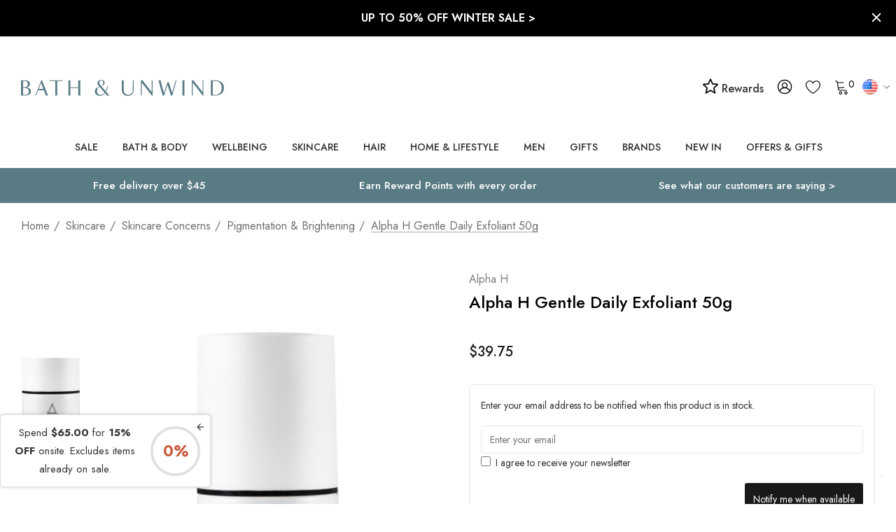

--- FILE ---
content_type: text/html; charset=UTF-8
request_url: https://us.bathandunwind.com/alpha-h-gentle-daily-exfoliant/
body_size: 97584
content:


<!DOCTYPE html>
<html class="no-js bath-and-unwind" lang="en">
    <head>
        <title>Alpha H Gentle Daily Exfoliant  | Bath &amp; Unwind | Official Stockist</title>
        <link rel="dns-prefetch preconnect" href="https://cdn11.bigcommerce.com/s-ry0z32rxm0" crossorigin><link rel="dns-prefetch preconnect" href="https://fonts.googleapis.com/" crossorigin><link rel="dns-prefetch preconnect" href="https://fonts.gstatic.com/" crossorigin>
        <link rel="dns-prefetch dns-prefetch" href="//functions.koan.is" crossorigin>
        <meta property="product:price:amount" content="39.75" /><meta property="product:price:currency" content="USD" /><meta property="og:rating" content="4" /><meta property="og:url" content="https://us.bathandunwind.com/alpha-h-gentle-daily-exfoliant/" /><meta property="og:site_name" content="Bath & Unwind - US & Global" /><meta name="description" content="Buy Alpha H Gentle Daily Exfoliant today! - We have a full range of Alpha H online. Free delivery available!"><link rel='canonical' href='https://us.bathandunwind.com/alpha-h-gentle-daily-exfoliant/' /><meta name='platform' content='bigcommerce.stencil' /><meta property="og:type" content="product" />
<meta property="og:title" content="Alpha H Gentle Daily Exfoliant 50g" />
<meta property="og:description" content="Buy Alpha H Gentle Daily Exfoliant today! - We have a full range of Alpha H online. Free delivery available!" />
<meta property="og:image" content="https://cdn11.bigcommerce.com/s-ry0z32rxm0/products/231/images/8788/210e85ddd1d64f0989d2415ea1b2d44a__18741.1540903367.386.513.png?c=2" />
<meta property="og:availability" content="oos" />
<meta property="pinterest:richpins" content="enabled" />
        
         

        <link href="https://cdn11.bigcommerce.com/s-ry0z32rxm0/product_images/favicon-32x32.png?t&#x3D;1618921020" rel="shortcut icon">
        <meta name="viewport" content="width=device-width, initial-scale=1">

        <script>
            document.documentElement.className = document.documentElement.className.replace('no-js', 'js');
        </script>

        <script>
    function browserSupportsAllFeatures() {
        return window.Promise
            && window.fetch
            && window.URL
            && window.URLSearchParams
            && window.WeakMap
            // object-fit support
            && ('objectFit' in document.documentElement.style);
    }

    function loadScript(src) {
        var js = document.createElement('script');
        js.src = src;
        js.onerror = function () {
            console.error('Failed to load polyfill script ' + src);
        };
        document.head.appendChild(js);
    }

    if (!browserSupportsAllFeatures()) {
        loadScript('https://cdn11.bigcommerce.com/s-ry0z32rxm0/stencil/d3877780-d84a-013e-9ed1-125ff4dc6104/e/ea9eb340-d8d8-013e-3431-2eec8af4d5ab/dist/theme-bundle.polyfills.js');
    }
</script>
        <script>window.consentManagerTranslations = `{"locale":"en","locales":{"consent_manager.data_collection_warning":"en","consent_manager.accept_all_cookies":"en","consent_manager.gdpr_settings":"en","consent_manager.data_collection_preferences":"en","consent_manager.use_data_by_cookies":"en","consent_manager.data_categories_table":"en","consent_manager.allow":"en","consent_manager.accept":"en","consent_manager.deny":"en","consent_manager.dismiss":"en","consent_manager.reject_all":"en","consent_manager.category":"en","consent_manager.purpose":"en","consent_manager.functional_category":"en","consent_manager.functional_purpose":"en","consent_manager.analytics_category":"en","consent_manager.analytics_purpose":"en","consent_manager.targeting_category":"en","consent_manager.advertising_category":"en","consent_manager.advertising_purpose":"en","consent_manager.essential_category":"en","consent_manager.esential_purpose":"en","consent_manager.yes":"en","consent_manager.no":"en","consent_manager.not_available":"en","consent_manager.cancel":"en","consent_manager.save":"en","consent_manager.back_to_preferences":"en","consent_manager.close_without_changes":"en","consent_manager.unsaved_changes":"en","consent_manager.by_using":"en","consent_manager.agree_on_data_collection":"en","consent_manager.change_preferences":"en","consent_manager.cancel_dialog_title":"en","consent_manager.privacy_policy":"en","consent_manager.allow_category_tracking":"en","consent_manager.disallow_category_tracking":"en"},"translations":{"consent_manager.data_collection_warning":"We use cookies (and other similar technologies) to collect data to improve your shopping experience.","consent_manager.accept_all_cookies":"Accept All Cookies","consent_manager.gdpr_settings":"Settings","consent_manager.data_collection_preferences":"Website Data Collection Preferences","consent_manager.use_data_by_cookies":" uses data collected by cookies and JavaScript libraries to improve your shopping experience.","consent_manager.data_categories_table":"The table below outlines how we use this data by category. To opt out of a category of data collection, select 'No' and save your preferences.","consent_manager.allow":"Allow","consent_manager.accept":"Accept","consent_manager.deny":"Deny","consent_manager.dismiss":"Dismiss","consent_manager.reject_all":"Reject all","consent_manager.category":"Category","consent_manager.purpose":"Purpose","consent_manager.functional_category":"Functional","consent_manager.functional_purpose":"Enables enhanced functionality, such as videos and live chat. If you do not allow these, then some or all of these functions may not work properly.","consent_manager.analytics_category":"Analytics","consent_manager.analytics_purpose":"Provide statistical information on site usage, e.g., web analytics so we can improve this website over time.","consent_manager.targeting_category":"Targeting","consent_manager.advertising_category":"Advertising","consent_manager.advertising_purpose":"Used to create profiles or personalize content to enhance your shopping experience.","consent_manager.essential_category":"Essential","consent_manager.esential_purpose":"Essential for the site and any requested services to work, but do not perform any additional or secondary function.","consent_manager.yes":"Yes","consent_manager.no":"No","consent_manager.not_available":"N/A","consent_manager.cancel":"Cancel","consent_manager.save":"Save","consent_manager.back_to_preferences":"Back to Preferences","consent_manager.close_without_changes":"You have unsaved changes to your data collection preferences. Are you sure you want to close without saving?","consent_manager.unsaved_changes":"You have unsaved changes","consent_manager.by_using":"By using our website, you're agreeing to our","consent_manager.agree_on_data_collection":"By using our website, you're agreeing to the collection of data as described in our ","consent_manager.change_preferences":"You can change your preferences at any time","consent_manager.cancel_dialog_title":"Are you sure you want to cancel?","consent_manager.privacy_policy":"Privacy Policy","consent_manager.allow_category_tracking":"Allow [CATEGORY_NAME] tracking","consent_manager.disallow_category_tracking":"Disallow [CATEGORY_NAME] tracking"}}`;</script>

        <script>
            window.lazySizesConfig = window.lazySizesConfig || {};
            window.lazySizesConfig.loadMode = 1;
        </script>
        <script async src="https://cdn11.bigcommerce.com/s-ry0z32rxm0/stencil/d3877780-d84a-013e-9ed1-125ff4dc6104/e/ea9eb340-d8d8-013e-3431-2eec8af4d5ab/dist/theme-bundle.head_async.js"></script>

        <link href="https://fonts.googleapis.com/css?family=Jost:700,500,400,600&display=block" rel="stylesheet">

        <link data-stencil-stylesheet href="https://cdn11.bigcommerce.com/s-ry0z32rxm0/stencil/d3877780-d84a-013e-9ed1-125ff4dc6104/e/ea9eb340-d8d8-013e-3431-2eec8af4d5ab/css/theme-93aa2be0-d8db-013e-df1b-6ad19633e87c.css" rel="stylesheet">

        <!-- Start Tracking Code for analytics_googleanalytics -->

<meta name="google-site-verification" content="vl0DDoAMHfdJS1bQg-jYF3Oa_bDVS2M1yzHbPBn5giI" />
<meta name="google-site-verification" content="NIBNDwOQSSspr9ceIAXVzPworD7RK-82Nti6ytbJp34" />

<!-- GOOGLE TAG MANAGER SCRIPTS -->
<!-- Do not change the order of these GTM scripts or move them from where they are in BigCommerce -->

<!-- DOTMAILER -->
<script src="https://r1-t.trackedlink.net/_dmpt.js" type="text/javascript"></script>

<script>
    window.dataLayer = window.dataLayer||[];
    function trackGtmEcommerce() {
        this._addTrans = addTrans;
        this._addItem = addItems;
        this._trackTrans = trackTrans;
    }
    
    var transaction = {};
    transaction.transactionProducts = [];
    
    function addTrans(orderID, store, total, tax, shipping, city, state, country, currency) {
        transaction.transactionId = orderID;
        transaction.transactionAffiliation = store;
        transaction.transactionTotal = total;
        transaction.transactionTax = tax;
        transaction.transactionShipping = shipping;
        transaction.currency = currency;

        _dmTrack('CheckOutAmount', total);
    }
    
    function addItems(orderID, sku, product, variation, price, quantity) {
        transaction.transactionProducts.push({
            'id': orderID,
                'sku': sku,
                'name': product,
                'category': variation,
                'price': price,
                'quantity': quantity
        });

        _dmTrack('product', product);
    }
    
    function trackTrans() {
        transaction.event = 'transactionSuccess';
        dataLayer.push(transaction);
    }
    
    var pageTracker = new trackGtmEcommerce();
</script>

<!-- GTM -->
<script>
    (function(w,d,s,l,i){w[l]=w[l]||[];w[l].push({'gtm.start':
new Date().getTime(),event:'gtm.js'});var f=d.getElementsByTagName(s)[0],
j=d.createElement(s),dl=l!='dataLayer'?'&l='+l:'';j.async=true;j.src=
'https://www.googletagmanager.com/gtm.js?id='+i+dl;f.parentNode.insertBefore(j,f);
})(window,document,'script','dataLayer','GTM-KHKZMC');
</script>

<!-- END OF GOOGLE TAG MANAGER SCRIPTS -->

<!-- End Tracking Code for analytics_googleanalytics -->

<!-- Start Tracking Code for analytics_googleanalytics4 -->

<script data-cfasync="false" src="https://cdn11.bigcommerce.com/shared/js/google_analytics4_bodl_subscribers-358423becf5d870b8b603a81de597c10f6bc7699.js" integrity="sha256-gtOfJ3Avc1pEE/hx6SKj/96cca7JvfqllWA9FTQJyfI=" crossorigin="anonymous"></script>
<script data-cfasync="false">
  (function () {
    window.dataLayer = window.dataLayer || [];

    function gtag(){
        dataLayer.push(arguments);
    }

    function initGA4(event) {
         function setupGtag() {
            function configureGtag() {
                gtag('js', new Date());
                gtag('set', 'developer_id.dMjk3Nj', true);
                gtag('config', 'G-L37F5Z1FMK');
            }

            var script = document.createElement('script');

            script.src = 'https://www.googletagmanager.com/gtag/js?id=G-L37F5Z1FMK';
            script.async = true;
            script.onload = configureGtag;

            document.head.appendChild(script);
        }

        setupGtag();

        if (typeof subscribeOnBodlEvents === 'function') {
            subscribeOnBodlEvents('G-L37F5Z1FMK', false);
        }

        window.removeEventListener(event.type, initGA4);
    }

    

    var eventName = document.readyState === 'complete' ? 'consentScriptsLoaded' : 'DOMContentLoaded';
    window.addEventListener(eventName, initGA4, false);
  })()
</script>

<!-- End Tracking Code for analytics_googleanalytics4 -->

<!-- Start Tracking Code for analytics_siteverification -->

<meta name="msvalidate.01" content="E90C046E8EB9237EAA034E564B264DAD" />


<!-- End Tracking Code for analytics_siteverification -->


<script type="text/javascript" src="https://checkout-sdk.bigcommerce.com/v1/loader.js" defer ></script>
<script type="text/javascript">
var BCData = {"product_attributes":{"sku":null,"upc":"9336328002602","mpn":null,"gtin":null,"weight":null,"base":true,"image":null,"price":{"with_tax":{"formatted":"$39.75","value":39.75,"currency":"USD"},"tax_label":"Duties and Tax"},"out_of_stock_behavior":"label_option","out_of_stock_message":"Out of stock","available_modifier_values":[],"in_stock_attributes":[],"stock":0,"instock":false,"stock_message":"Out of stock","purchasable":false,"purchasing_message":"The selected product combination is currently unavailable.","call_for_price_message":null}};
</script>
<script src='https://cdn.judge.me/widget_preloader.js' defer></script><script>
    catFreeProducts = [                              



     
     
       {
    catname: 'ARK Skincare',
    amount: 1,
    productid: 6629,
    attributeid: 8902,
    attribute: 11116
} 
  
        
              
        
                                                                                                                                                                                                                                                                                                                             
        
 
       
                               
    ];

    currency = {
        uk: {
            marketing: 'GBP',
            rate : {
                GBP: 1,
            }
        },
        eu: {
            marketing: 'EUR',
            rate : {
                GBP: 1,
                DKK: 8.44,
                EUR: 1.13,
                NOK: 11.02,
                SEK: 11.66,
                CHF: 1.28,
            }
        },
        us: {
            marketing: 'USD',
            rate : {
                GBP: 1,
                CAD: 1.70,
                USD: 1.28
            }
        },
        global: {
            marketing: 'USD',
            rate : {
                GBP: 1,
                AUD: 1.943,
                HKD: 10.0984,
                NZD: 2.026,
                NOK: 11.1676,
                RUB: 82.7381,
                SGD: 1.694,
                CHF: 1.2747,
                AED: 4.7756,
                USD: 1.3001,
            }
        }
    }
</script><script>

    // BLOG CATEGORY MAPPING
    // maps bigcommerce category IDs to wordpress tag IDs
    // Note: only the categoryId needs to be set for each site
    // [categoryId (from BC), tagId (from WP)]
    const categoryTagMap = new Map([
        [522, 1352], // gifts
        [68, 1351], // face
        [24, 1353], // bath-and-body
        [33, 1354], // hair
        [417, 1355], // makeup
        [525, 1356], // men
        [548, 1357], // mother-and-baby
        [544, 1358] // wellbeing
    ]);

    // BLOG BRAND MAPPING
    // Note: this should be identical across all sites
    const brandTagMap = new Map([
        ["100 Acres", 1363],
        ["3 More Inches", 209],
        ["72 Hair", 1364],
        ["activbod", 1365],
        ["A'kin", 217],
        ["Alba Botanica", 219],
        ["Alfaparf", 1366],
        ["Alpha H", 227],
        ["Ameliorate", 1367],
        ["American Crew", 231],
        ["Anne Semonin", 237],
        ["Antipodes", 247],
        ["Aromatherapy Associates", 261],
        ["AromaWorks", 1368],
        ["Arran Sense of Scotland", 263],
        ["Astalift", 269],
        ["Aurelia Skincare", 1369],
        ["Australian Bodycare", 1370],
        ["avant", 1371],
        ["Badger Balm", 283],
        ["Balance Me", 287],
        ["Barefoot SOS", 1372],
        ["Barr-Co.", 1373],
        ["Bath & Unwind", 1374],
        ["Bathing Beauty", 1375],
        ["Bee Good", 329],
        ["BEING", 337],
        ["Birch & Brook", 343],
        ["Blind Barber", 1376],
        ["Bliss", 345],
        ["Bloom and Blossom", 349],
        ["Bodhi & Birch", 355],
        ["Bolin Webb", 1377],
        ["Burt's Bees", 389],
        ["Butter London", 393],
        ["Carmex", 401],
        ["Cath Kidston", 409],
        ["Caudalie", 415],
        ["Ciatu", 1378],
        ["Clayspray", 1379],
        ["Color WOW", 1380],
        ["Connock London", 469],
        ["Cowshed", 483],
        ["Crabtree & Evelyn", 485],
        ["CULT51", 1359],
        ["Decleor", 497],
        ["delilah", 101],
        ["Denman", 509],
        ["Dr Bragi", 527],
        ["Dr Bronner's", 1381],
        ["Dr Dennis Gross", 531],
        ["Dr Hauschka", 1382],
        ["Dr Jackson's", 1383],
        ["DuWop", 539],
        ["Elemental Herbology", 549],
        ["Elemis", 511],
        ["Elequra", 1384],
        ["Elizabeth Arden", 557],
        ["Emma Hardie", 559],
        ["Evo", 1385],
        ["Evolve", 1386],
        ["Eye of Horus", 585],
        ["Fake Bake", 609],
        ["First Aid Beauty", 619],
        ["Fudge",651],
        ["Gatineau", 655],
        ["Gentlemen's Tonic", 1387],
        ["Go Be Lovely", 1388],
        ["Green & Spring", 681],
        ["Green People", 683],
        ["Guam", 687],
        ["Haymax", 1389],
        ["HAYO'U", 1390],
        ["Heal Gel", 1391],
        ["House of Life London", 1392],
        ["Ila", 1393],
        ["ilapothecary", 1394],
        ["Illume", 1395],
        ["invisibobble", 1396],
        ["Jalue", 1397],
        ["Jane Iredale", 743],
        ["Jason", 745],
        ["John Masters Organics", 759],
        ["Joico", 761],
        ["Kat Burki", 1398],
        ["Kérastase", 773],
        ["Kevin Murphy", 777],
        ["KMS California", 781],
        ["Kneipp", 783],
        ["Korres",133],
        ["Laidbare", 793],
        ["L'Anza", 789],
        ["Laqa & Co.", 795],
        ["Leighton Denny", 799],
        ["Living Proof", 1399],
        ["Lollia", 817],
        ["Love Boo", 1400],
        ["Lubatti", 823],
        ["Macadamia Oil", 827],
        ["Mama Mio", 837],
        ["Margaret Dabbs", 841],
        ["Marrakesh Oil", 845],
        ["Matrix", 849],
        ["Mauli Rituals", 1401],
        ["Men-ü", 1402],
        ["Merkur & Dovo", 1403],
        ["Micro Cell", 1404],
        ["Miller Harris", 869],
        ["MOA", 1405],
        ["MOP", 877],
        ["Moroccanoil", 885],
        ["Murad", 147],
        ["Natural Sea Sponge", 909],
        ["Natural Spa Factory", 1406],
        ["Neal's Yard Remedies", 911],
        ["Neom", 915],
        ["New CID", 921],
        ["Noble Isle", 1362],
        ["Nourish", 939],
        ["Nuxe", 151],
        ["Oilixia", 1407],
        ["Olaplex", 1408],
        ["Olverum", 959],
        ["OM Skincare", 1409],
        ["Omorovicza", 155],
        ["Organic Surge", 975],
        ["Orofluido", 1410],
        ["OSKIA", 157],
        ["Panasonic", 1411],
        ["Percy & Reed", 1412],
        ["Perricone MD", 999],
        ["Pestle & Mortar", 1413],
        ["Phyto", 1009],
        ["Phytomer", 1011],
        ["PhytoSpecific", 1414],
        ["Pixi", 1361],
        ["Pommade Divine", 1017],
        ["Proverb", 1415],
        ["Pureology", 1416],
        ["Radical Skincare", 1417],
        ["Real Techniques", 1418],
        ["Redken", 1055],
        ["Refinery", 1419],
        ["REN Clean Skincare", 1063],
        ["Rituals", 1073],
        ["Rock & Ruddle", 1420],
        ["Rose & Co.", 1085],
        ["Ruby + Ed", 1093],
        ["SACHAJUAN", 1421],
        ["Scentered", 1422],
        ["Scottish Fine Soaps", 1107],
        ["Seascape Island Apothecary", 1423],
        ["Seche", 1424],
        ["Skin Doctors", 1127],
        ["Smith & Cult", 1425],
        ["St Eval Candle", 1426],
        ["St. Tropez", 1157],
        ["Steamcream", 1427],
        ["storksak", 1428],
        ["Studio 10", 1165],
        ["Talika", 1193],
        ["Tangle Teezer", 1197],
        ["TanOrganic", 1201],
        ["Thalgo", 1207],
        ["The Balm", 1209],
        ["The Konjac Sponge Company", 1429],
        ["This Works", 1219],
        ["Time Bomb", 1430],
        ["Timothy Dunn", 143],
        ["Tisserand Aromatherapy", 1227],
        ["Tokyo Milk", 1229],
        ["Trilogy", 1253],
        ["Tweezerman", 1259],
        ["Ultrasun", 1267],
        ["Weleda", 1287],
        ["Yes To", 1299],
        ["Yu-Be", 1311],
        ["Zelens", 203]
    ]);

</script><script>

</script><script>jdgm = window.jdgm || {};jdgm.SHOP_DOMAIN = 'store-ry0z32rxm0.mybigcommerce.com'; jdgm.PLATFORM = 'bigcommerce'; jdgm.PUBLIC_TOKEN = 'VEWCfM9uUVFLYHIcs5Fg9Rx3ytE';</script><script>
    setTimeout(function() {
        var reviewsWidget = document.querySelector(".jdgm-rev-widg");
        if (reviewsWidget != null) {
           document.querySelector(".jdgm-prev-badge").addEventListener('click', function(event) {
               event.preventDefault();
               event.stopPropagation();
               var scrollDiv = document.querySelector(".jdgm-rev-widg").offsetTop + 300;
               window.scrollTo({ top: scrollDiv, behavior: 'smooth'});
           });
        }
}, 2000);
</script>        <!-- Start of Sleeknote signup and lead generation tool - www.sleeknote.com -->
        <script id='sleeknoteScript' type='text/javascript'>
            (function () {        var sleeknoteScriptTag = document.createElement('script');
                sleeknoteScriptTag.type = 'text/javascript';
                sleeknoteScriptTag.charset = 'utf-8';
                sleeknoteScriptTag.src = ('//sleeknotecustomerscripts.sleeknote.com/40886.js');
                var s = document.getElementById('sleeknoteScript');
            s.parentNode.insertBefore(sleeknoteScriptTag, s);
        })();
        </script>
        <!-- End of Sleeknote signup and lead generation tool - www.sleeknote.com -->
            <!-- WARNING: Modifying this file directly will cause it to be out of sync with Algolia -->
            <script>
                const algoliaAutocompleteConfig = {"currentCurrencyCode":"USD","appId":"15V3U2O59U","publicApiKey":"4d9622593e98f13ce9d42fb59c3b232a","hitsPerPage":"8","recordType":"product","algolia_search_css_selector":"#quickSearch","algolia_search_css_selector_mobile":"#halo-search-sidebar","mobile_screen_size":1024,"indexName":"BigCommerce","isDistinct":false,"debug_mode":false,"javascript":"\n// version 1.08\n// J M 19/11/25 - crossed greatest prices in AC search\nfunction getAcLocale(currencyCode) {\n    let locale\n    switch (currencyCode.toLowerCase()) {\n        case 'eur':\n            locale = 'de-DE'\n            break\n\n        case 'gbp':\n            locale = 'en-GB'\n            break\n\n        case 'afn':\n            locale = 'af-AF'\n            break\n\n        case 'usd':\n        default:\n            locale = 'en-US'\n            break\n    }\n\n    return locale\n}\nfunction formatAcPrice(priceList, salesPriceList, currencyCode) {\n    let price;\n    if (currencyCode in priceList) {\n        // Check if sales_price exists and is not zero\n        if (salesPriceList && salesPriceList[currencyCode] && salesPriceList[currencyCode] !== 0) {\n            price = salesPriceList[currencyCode];\n        } else {\n            price = priceList[currencyCode];\n        }\n    } else {\n        price = Object.values(priceList)[0];\n        const salesPrice = salesPriceList ? Object.values(salesPriceList)[0] : 0;\n        if (salesPrice && salesPrice !== 0) {\n            price = salesPrice;\n        }\n    }\n\n    return new Intl.NumberFormat(getAcLocale(currencyCode), {\n        style: 'currency',\n        currency: currencyCode,\n    }).format(price);\n}\n/*superseeds old function */\nfunction formatPrice(price, currencyCode) {\n    return new Intl.NumberFormat(getAcLocale(currencyCode), {\n        style: 'currency',\n        currency: currencyCode,\n    }).format(price);\n}\n\nfunction formatAcPriceRangePrice(value, compare, locale, currencyCode) {\n    if (value === 0 && compare === 0) {\n        return null;\n    } else if (value === 0 && compare > 0) {\n        value = compare;\n    }\n\n    return new Intl.NumberFormat(locale, {\n        style: 'currency',\n        currency: currencyCode,\n    }).format(value);\n}\nfunction formatAcPriceRange(items, currencyCode) {\n    let minRegular = Infinity;\n    let maxRegular = -Infinity;\n    let minSale = Infinity;\n    let maxSale = -Infinity;\n\n    // Check if we're dealing with variants directly or products\n    const isDirectVariants = items.length > 0 && !items[0].hasOwnProperty('variants');\n\n    if (isDirectVariants) {\n        // We're processing variants directly (passed from item.variants)\n        console.log('Processing variants directly');\n\n        for (const variant of items) {\n            let regularPrice = 0;\n            let salePrice = 0;\n            let retailPrice = 0;\n\n            if (variant.prices && variant.prices[currencyCode]) {\n                regularPrice = variant.prices[currencyCode];\n            }\n\n            if (variant.sales_prices && variant.sales_prices[currencyCode]) {\n                salePrice = variant.sales_prices[currencyCode];\n            }\n\n            if (variant.retail_prices && variant.retail_prices[currencyCode]) {\n                retailPrice = variant.retail_prices[currencyCode];\n            }\n\n            // Determine actual regular and sale prices\n            let actualRegular = 0;\n            let actualSale = 0;\n\n            // Logic for determining regular vs sale:\n            // If retail_prices exists and > prices, then retail is original and prices is sale\n            // If sales_prices exists and > 0, use traditional sale pricing\n            if (retailPrice > 0 && retailPrice > regularPrice) {\n                actualRegular = retailPrice;\n                actualSale = regularPrice;\n            } else if (salePrice > 0 && salePrice < regularPrice) {\n                actualRegular = regularPrice;\n                actualSale = salePrice;\n            } else {\n                actualRegular = regularPrice;\n                // Check if this is still a sale scenario\n                if (salePrice > 0) {\n                    actualSale = salePrice;\n                }\n            }\n\n            // Update min/max for regular prices\n            if (actualRegular > 0) {\n                if (actualRegular < minRegular) minRegular = actualRegular;\n                if (actualRegular > maxRegular) maxRegular = actualRegular;\n            }\n\n            // Update min/max for sale prices\n            if (actualSale > 0) {\n                if (actualSale < minSale) minSale = actualSale;\n                if (actualSale > maxSale) maxSale = actualSale;\n            }\n        }\n    } else {\n        // Original logic for products\n        const simpleProduct = items.length === 1 &&\n            (!items[0].variants || items[0].variants.length <= 1);\n\n        for (const product of items) {\n            if (simpleProduct) {\n                // Simple product logic\n                let regularPrice = 0;\n                let salePrice = 0;\n                let retailPrice = 0;\n\n                if (product.prices && product.prices[currencyCode]) {\n                    regularPrice = product.prices[currencyCode];\n                    salePrice = product.sales_prices && product.sales_prices[currencyCode]\n                        ? product.sales_prices[currencyCode]\n                        : 0;\n                    retailPrice = product.retail_prices && product.retail_prices[currencyCode]\n                        ? product.retail_prices[currencyCode]\n                        : 0;\n                }\n\n                const smallest = Math.min(...[retailPrice, regularPrice, salePrice].filter(v => v > 0));\n                const largest = Math.max(...[retailPrice, regularPrice, salePrice].filter(v => v > 0));\n                minRegular = largest;\n                minSale = smallest;\n\n            } else if (product.variants && product.variants.length > 0) {\n                // Multi-variant product - process ALL variants\n                for (const variant of product.variants) {\n                    let regularPrice = variant.prices?.[currencyCode] || 0;\n                    let salePrice = variant.sales_prices?.[currencyCode] || 0;\n                    let retailPrice = variant.retail_prices?.[currencyCode] || 0;\n\n                    let actualRegular = 0;\n                    let actualSale = 0;\n\n                    if (retailPrice > 0 && retailPrice > regularPrice) {\n                        actualRegular = retailPrice;\n                        actualSale = regularPrice;\n                    } else if (salePrice > 0 && salePrice < regularPrice) {\n                        actualRegular = regularPrice;\n                        actualSale = salePrice;\n                    } else {\n                        actualRegular = regularPrice;\n                    }\n\n                    if (actualRegular > 0) {\n                        if (actualRegular < minRegular) minRegular = actualRegular;\n                        if (actualRegular > maxRegular) maxRegular = actualRegular;\n                    }\n\n                    if (actualSale > 0) {\n                        if (actualSale < minSale) minSale = actualSale;\n                        if (actualSale > maxSale) maxSale = actualSale;\n                    }\n                }\n            }\n        }\n    }\n\n    return {\n        min: minRegular !== Infinity ? minRegular : null,\n        max: maxRegular !== -Infinity ? maxRegular : null,\n        minSale: minSale !== Infinity ? minSale : null,\n        maxSale: maxSale !== -Infinity ? maxSale : null,\n        currencyCode: currencyCode,\n    };\n}\n\nconst autocompleteFilters = [`is_visible=1`]\nif (!algoliaAutocompleteConfig.showOutOfStockItems) {\n    autocompleteFilters.push('in_stock>0')\n}\n\nasync function getUserTokenAsync() {\n    return new Promise((resolve, reject) => {\n        aa('getUserToken', {}, (err, userToken) => {\n            if (err) {\n                reject(err)\n            } else {\n                resolve(userToken)\n            }\n        })\n    })\n}\n\nlet initialSuggestions = null;\nlet initialProducts = null;\n\nconst autocompleteOptions = {\n    debug: algoliaAutocompleteConfig.debug_mode,\n    insights: algoliaAutocompleteConfig.isInsightsEnabled,\n    placeholder: 'Search for a product or brand',\n    openOnFocus: true,\n    minLength: 0,\n    hint: false,\n    onSubmit({ state }) {\n        const encodedQuery = encodeURIComponent(state.query)\n\n        if (algoliaAutocompleteConfig.isInstantSearchEnabled) {\n            window.location.href = `${algoliaAutocompleteConfig.instantSearchUrl}?search_query=${encodedQuery}`\n        } else {\n            window.location.href = `/search.php?search_query=${encodedQuery}`\n        }\n    },\n    getSources() {\n        return [\n            {\n                sourceId: 'querySuggestionsSource',\n                getItemInputValue: ({ item }) => item.query,\n                async getItems({ query }) {\n                    let algoliaUserToken\n                    try {\n                        algoliaUserToken = await getUserTokenAsync()\n                    } catch (e) { }\n                    if (query.length < 3) {\n                        if (!initialSuggestions) {\n                            // Fetch initial suggestions\n                            initialSuggestions = await getAlgoliaResults({\n                                searchClient: autocompleteClient,\n                                queries: [\n                                    {\n                                        indexName: 'BAU_US_query_suggestions',\n                                        query: '',\n                                        params: {\n                                            hitsPerPage: 5,\n                                        },\n                                        userToken: algoliaUserToken,\n                                    },\n                                ],\n                            });\n                        }\n                        return initialSuggestions;\n                    }\n                    return getAlgoliaResults({\n                        searchClient: autocompleteClient,\n                        queries: [\n                            {\n                                indexName: 'BAU_US_query_suggestions', // Replace with your actual query suggestions index name\n                                query,\n                                params: {\n                                    hitsPerPage: 5, // Adjust as needed\n                                },\n                                userToken: algoliaUserToken,\n                            },\n                        ],\n                    })\n                },\n                onSelect({ item, setQuery }) {\n                    setQuery(item.query);\n                    const encodedQuery = encodeURIComponent(item.query);\n                    if (algoliaAutocompleteConfig.isInstantSearchEnabled) {\n                        window.location.href = `${algoliaAutocompleteConfig.instantSearchUrl}?search_query=${encodedQuery}`;\n                    } else {\n                        window.location.href = `/search.php?search_query=${encodedQuery}`;\n                    }\n                },\n                templates: {\n                    header({ html }) {\n                        return html`\n                        <span class=\"aa-SourceHeaderTitle\">Suggestions</span>\n                        <div class=\"aa-SourceHeaderLine\"></div>\n                    `\n                    },\n                    item({ item, html }) {\n                        return html`<div class=\"aa-QuerySuggestion\">${item.query}</div>`\n                    },\n                },\n            },\n            {\n                sourceId: 'products',\n                getItemInputValue: ({ item }) => item.query,\n                async getItems({ query }) {\n                    let algoliaUserToken\n                    try {\n                        algoliaUserToken = await getUserTokenAsync()\n                    } catch (e) { }\n                    if (query.length < 3) {\n                        if (!initialProducts) {\n                            // Fetch initial products\n                            initialProducts = await getAlgoliaResults({\n                                searchClient: autocompleteClient,\n                                queries: [\n                                    {\n                                        indexName: algoliaAutocompleteConfig.indexName,\n                                        query: 'sale',\n                                        distinct: algoliaAutocompleteConfig.isDistinct,\n                                        params: {\n                                            hitsPerPage: algoliaAutocompleteConfig.hitsPerPage,\n                                            filters: autocompleteFilters.join(' AND '),\n                                        },\n                                        userToken: algoliaUserToken,\n                                    },\n                                ],\n                            });\n                        }\n                        return initialProducts;\n                    }\n\n                    return getAlgoliaResults({\n                        searchClient: autocompleteClient,\n                        queries: [\n                            {\n                                indexName: algoliaAutocompleteConfig.indexName,\n                                query,\n                                distinct: algoliaAutocompleteConfig.isDistinct,\n                                params: {\n                                    hitsPerPage: algoliaAutocompleteConfig.hitsPerPage,\n                                    filters: autocompleteFilters.join(' AND '),\n                                },\n                                userToken: algoliaUserToken,\n                            },\n                        ],\n                    })\n                },\n                templates: {\n                    header({ html }) {\n                        return html`\n                            <span class=\"aa-SourceHeaderTitle\">Products</span>\n                            <div class=\"aa-SourceHeaderLine\"></div>\n                        `\n                    },\n                    item({ item, html, state }) {\n                        const insights = state.context.algoliaInsightsPlugin.insights\n                        let addToCartParam\n                        //let originalPrice //not sure yet, this may only apply to products\n                        let price\n                        console.log('item.prices:', JSON.stringify(item, null, 2))\n                        if (algoliaAutocompleteConfig.recordType === 'variant') {\n                            addToCartParam = `sku=${item.sku}`\n                            price = formatAcPrice(\n                                item.prices,\n                                algoliaAutocompleteConfig.currentCurrencyCode\n                            )\n                        } else if (algoliaAutocompleteConfig.recordType === 'product') {\n                            addToCartParam = `product_id=${item.objectID}`\n                            const priceRange = formatAcPriceRange(\n                                item.variants,\n                                algoliaAutocompleteConfig.currentCurrencyCode\n                            )\n                            console.log('pricerange', priceRange)\n                            currencyCode = priceRange.currencyCode;\n                            if (priceRange.min === null && priceRange.max === null) {\n\n                                price = `View For Pricing`;\n\n                            } else if (priceRange.min > 0 && priceRange.minSale !== null &&\n                                priceRange.min !== priceRange.minSale &&\n                                priceRange.max === null && priceRange.maxSale === null\n\n                            ) {\n\n                                priceMin = formatPrice(priceRange.min, currencyCode);\n                                priceMinSale = formatPrice(priceRange.minSale, currencyCode)\n                                price = `<s>${priceMin}</s> ${priceMinSale}`;\n\n                            } else if (priceRange.min !== null && priceRange.max !== null\n                                && priceRange.minSale !== null && priceRange.maxSale !== null) {\n\n                                priceMin = formatPrice(priceRange.min, currencyCode);\n                                priceMinSale = formatPrice(priceRange.minSale, currencyCode);\n                                priceMax = formatPrice(priceRange.max, currencyCode);\n                                priceMaxSale = formatPrice(priceRange.maxSale, currencyCode);\n                                console.log('price min & max same', priceRange.min === priceRange.max)\n                                console.log('price minsale price maxsale', priceRange.minSale === priceRange.maxSale)\n                                if (priceRange.min === priceRange.max\n                                    && priceRange.minSale === priceRange.maxSale) {\n                                    price = `<s>${priceMin}</s> ${priceMinSale}`;\n                                } else {\n                                    price = `<s>${priceMin}</s> ${priceMinSale} - <s>${priceMax}</s> ${priceMaxSale}`;\n                                }\n                            } else if (priceRange.min !== null && priceRange.max !== null\n                                && priceRange.minSale === null && priceRange.maxSale === null\n                                && priceRange.minSale !== priceRange.maxSale) {\n\n                                priceMin = formatPrice(priceRange.min, currencyCode);\n                                priceMax = formatPrice(priceRange.max, currencyCode)\n                                price = `${priceMin} - ${priceMax}`;\n\n                            } else {\n                                price = `${formatPrice(priceRange.min, currencyCode)}`;\n                            }\n                        }\n\n                        return html`\n                            <a class=\"aa-GridItem\" href=\"${item.url}\">\n                                <div class=\"aa-ItemContentBody\">\n                                    <div class=\"aa-ItemPicture\">\n                                        <img src=\"${item.image_url}\" alt=\"${item.name}\" />\n                                    </div>\n                                    <div class=\"aa-ItemContentNameWrapper\">\n                                        <div class=\"aa-ItemContentTitle\">\n                                            <span>${item.name}</span>\n                                        </div>\n                                    </div>\n                                    <div class=\"aa-ItemContentBodyFooter\">\n                                        <div class=\"aa-ItemContentPrice\">${html([price])}</div>\n                                        <a\n                                            class=\"add-to-cart\"\n                                            onClick=\"${(event) => {\n                                event.preventDefault()\n                                event.stopPropagation()\n                                if (\n                                    algoliaAutocompleteConfig.isInsightsEnabled &&\n                                    algoliaAutocompleteConfig.isDataLayerEnabled &&\n                                    algoliaAutocompleteConfig.addToCartDataLayer\n                                ) {\n                                    insights.convertedObjectIDsAfterSearch({\n                                        eventName: 'Product Added To Cart',\n                                        index: item.__autocomplete_indexName,\n                                        objectIDs: [item.objectID],\n                                        queryID: item.__autocomplete_queryID,\n                                    })\n                                }\n\n                                window.location = `/cart.php?action=add&${addToCartParam}`\n                            }}\"\n                                        >\n                                            <svg\n                                                viewBox=\"0 0 24 24\"\n                                                width=\"18\"\n                                                height=\"18\"\n                                                fill=\"currentColor\"\n                                            >\n                                                <path\n                                                    d=\"M19 5h-14l1.5-2h11zM21.794 5.392l-2.994-3.992c-0.196-0.261-0.494-0.399-0.8-0.4h-12c-0.326 0-0.616 0.156-0.8 0.4l-2.994 3.992c-0.043 0.056-0.081 0.117-0.111 0.182-0.065 0.137-0.096 0.283-0.095 0.426v14c0 0.828 0.337 1.58 0.879 2.121s1.293 0.879 2.121 0.879h14c0.828 0 1.58-0.337 2.121-0.879s0.879-1.293 0.879-2.121v-14c0-0.219-0.071-0.422-0.189-0.585-0.004-0.005-0.007-0.010-0.011-0.015zM4 7h16v13c0 0.276-0.111 0.525-0.293 0.707s-0.431 0.293-0.707 0.293h-14c-0.276 0-0.525-0.111-0.707-0.293s-0.293-0.431-0.293-0.707zM15 10c0 0.829-0.335 1.577-0.879 2.121s-1.292 0.879-2.121 0.879-1.577-0.335-2.121-0.879-0.879-1.292-0.879-2.121c0-0.552-0.448-1-1-1s-1 0.448-1 1c0 1.38 0.561 2.632 1.464 3.536s2.156 1.464 3.536 1.464 2.632-0.561 3.536-1.464 1.464-2.156 1.464-3.536c0-0.552-0.448-1-1-1s-1 0.448-1 1z\"\n                                                />\n                                            </svg>\n                                        </a>\n                                    </div>\n                                </div>\n                            </a>\n                        `\n                    },\n                    footer({ state, html }) {\n                        if (algoliaAutocompleteConfig.isInstantSearchEnabled) {\n                            return html`\n                                <a\n                                    class=\"show-all-products-btn\"\n                                    href=\"${algoliaAutocompleteConfig.instantSearchUrl}?search_query=${encodeURIComponent(\n                                state.query\n                            )}\"\n                                    >Show all products</a\n                                >\n                            `\n                        }\n                    },\n                    noResults({ html }) {\n                        return html` <div>Submit search button/Press Enter to see full results page</div> `\n                    },\n                },\n            },\n        ]\n    },\n}\n\nconst { autocomplete, getAlgoliaResults } = window['@algolia/autocomplete-js']\n\nconst autocompleteClient = algoliasearch(\n    algoliaAutocompleteConfig.appId,\n    algoliaAutocompleteConfig.publicApiKey\n)\nautocompleteClient.addAlgoliaAgent('BigCommerce Integration')\n\nlet container\nif (\n    algoliaAutocompleteConfig.algolia_search_css_selector_mobile !== '' &&\n    algoliaAutocompleteConfig.mobile_screen_size > 0 &&\n    screen.width <= algoliaAutocompleteConfig.mobile_screen_size\n) {\n    // mobile\n    container = document.querySelector(algoliaAutocompleteConfig.algolia_search_css_selector_mobile)\n} else {\n    // desktop\n    container = document.querySelector(algoliaAutocompleteConfig.algolia_search_css_selector)\n}\ncontainer.innerHTML = ''\nconst containerClasses = container.classList\ncontainerClasses.add('aa-MainContainer')\n\nautocomplete({\n    container,\n    ...autocompleteOptions,\n})\n\n//notes we will need to figure out how to display sales price ranges for variants\n//notes we will need to figure out how to display sales price for simple product\n\n//We never acutally call the variant part, only the product part\n//  so really what we need to do is add the sales price minimum, and or maximum, next\n//  to regular minimum or maximum\n\n","css":"/* version 1.07 */\n.aa-Panel {\n    z-index: 100;\n    max-width: 800px;\n    top: 135px !important;\n}\n\n.aa-Source {\n    margin: 0;\n    padding: 0;\n    position: relative;\n    width: 100% !important;\n}\n\n.aa-Autocomplete {\n    margin: 0 auto !important;\n    max-width: 100%;\n    width: 800px;\n}\n\n.aa-Source .aa-List {\n    display: grid;\n    /*grid-template-columns: repeat(auto-fill, minmax(200px, 1fr));*/\n    grid-template-columns: repeat(auto-fill, minmax(250px, 1fr));\n}\n\n@media screen and (max-width: 800px) {\n    .aa-Panel {\n        margin-top: 55px !important;\n    }\n}\n\n@media screen and (max-width: 768px) {\n    .aa-Panel {\n        margin-top: 35px !important;\n    }\n\n    .aa-Source .aa-List {\n        grid-template-columns: repeat(auto-fill, minmax(300px, 1fr));\n    }\n}\n\n@media screen and (max-width: 690px) {\n    .aa-Panel {\n        top: 0px !important;\n        margin-top: -10px !important;\n    }\n}\n\n.aa-Item {\n    height: 100% !important;\n    align-items: center !important;\n    border-radius: 3px !important;\n    /*margin-bottom: -20px;*/\n}\n\n.aa-Input {\n    padding-left: 10px !important;\n}\n\ninput[type='search'] {\n    box-sizing: inherit !important;\n}\n\n.aa-GridItem {\n    flex: 0 0 calc(33.333% - 10px);\n    margin-bottom: 1rem;\n    background-color: #fff;\n    border-radius: 2px;\n    text-decoration: none;\n    width: 100%;\n    height: 100%;\n    min-height: 100%;\n    margin-top: 1rem;\n}\n\n.aa-ItemPicture {\n    position: relative;\n    height: 150px;\n    width: 100%;\n    margin-bottom: 10px;\n}\n\n.aa-ItemPicture img {\n    position: absolute;\n    margin: auto;\n    top: 0;\n    bottom: 0;\n    left: 0;\n    right: 0;\n    max-width: 100%;\n    max-height: 100%;\n}\n\n.aa-ItemContentBody {\n    max-width: 100%;\n    padding: 10px;\n    height: 250px;\n}\n\n.aa-ItemContentNameWrapper {\n    height: 2.5rem;\n    width: 200px;\n}\n\n.aa-ItemContentTitle {\n    max-width: 100%;\n    display: -webkit-box;\n    -webkit-box-orient: vertical;\n    -webkit-line-clamp: 2;\n    white-space: normal;\n    height: calc(var(--aa-spacing) * 2.2);\n    line-height: 17px;\n}\n\n.aa-ItemContentBodyFooter {\n    display: flex;\n    justify-content: space-between;\n    max-width: 100%;\n    width: 100%;\n    padding-top: 5px;\n}\n\n.aa-ItemContentPrice {\n    margin: 5px 0;\n    max-width: 100%;\n}\n\n.aa-SourceFooter {\n    text-align: center;\n    padding: 2rem;\n    padding-bottom: 15px;\n}\n\n.aa-SourceFooter a {\n    text-decoration: none;\n}\n\n.show-all-products-btn {\n    background-color: #597b84;\n    transition: background 0.2s ease-out;\n    color: #fff;\n    padding: calc(var(--aa-spacing-half) * 1.5) var(--aa-spacing);\n    border-radius: 0;\n    text-transform: uppercase;\n}\n\n.show-all-products-btn:hover {\n    background-color: #597b84;\n    color: #fff;\n}\n\n.show-all-products:hover {\n    background-color: #0c7cd5;\n}\n\n.aa-DetachedContainer .aa-Panel {\n    margin-top: -10px !important;\n}\n\n/* Custom Styles */\n.aa-Autocomplete {\n    width: 95%;\n    padding: 10px;\n}\n\n.aa-ItemContentBodyFooter {\n    display: none;\n}\n\n@media (max-width:1023px){\n    .aa-ItemPicture {\n        height: 90px;\n    }\n}\n\n.aa-DetachedContainer .aa-Panel {\n    margin-top: 0!important;\n}\n\n.aa-Form {\n    border: 1px solid #597b84 !important;\n    border-radius: 0px;\n}\n\n.aa-Label svg, .aa-LoadingIndicator svg {\n    color: #ffffff !important;\n}\n\n.aa-Form:focus-within {\n    box-shadow: initial!important;;\n    border: 2px solid #597b84 !important;\n}\n\n.aa-SourceHeaderTitle {\n    color: #404040;\n    font-size: 16px;\n    text-transform: uppercase;\n}\n\n.aa-SourceHeaderLine {\n    border-bottom: 1px solid #404040;\n}\n\n.aa-Source {\n    margin-bottom: 30px;\n}\n\n.aa-InputWrapperPrefix {\n    background: #597b84;\n}\n\n.aa-SubmitButton {\n    padding: 10px;\n}\n\n.aa-InputWrapperPrefix {\n    order:5;\n}\n\n.aa-QuerySuggestion {\n    line-height: 40px;\n}\n\n.aa-ItemContentTitle {\n    height: initial;\n    line-height: 23px;\n    -webkit-line-clamp: initial;\n}\n\n.aa-Item {\n    padding: 0;\n}\n\n.aa-Item .aa-GridItem:hover  {\n    text-decoration: underline;\n    color: #404040;\n}\n\n@media (min-width:1025px) and (max-width:1350px) {\n    .aa-Panel {\n        left: 100px!important;\n        right: 100px!important;\n    }\n}\n\n@media (min-width:1350px) and (max-width:1699px) {\n    .aa-Panel {\n        left: 250px!important;\n        right: 250px!important;\n    }\n}\n\n.aa-ItemContentNameWrapper {\n    width: initial;\n}\n\n.aa-Source .aa-List {\n    min-height: 45px;\n}\n\n@media screen and (max-width: 768px) {\n    .aa-Source .aa-List {\n        grid-template-columns: repeat(auto-fill, minmax(150px, 1fr));\n        min-height: 70px;\n    }\n}\n\n.aa-ItemContentBody {\n    margin-bottom: 30px;\n    height: 200px;\n}\n\n/*remove*/\n.aa-ItemContentTitle {\n    -webkit-line-clamp: 2;\n}\n\n.aa-ItemContentBodyFooter {\n    display: inline-flex;\n}","showOutOfStockItems":false,"isInstantSearchEnabled":true,"instantSearchUrl":"/search-results","isInsightsEnabled":true,"insightsUseCookies":true};

                
            </script>
            <!-- WARNING: Modifying this file directly will cause it to be out of sync with Algolia -->
            <script>
                const algoliaInstantsearchConfig = {"currentCurrencyCode":"USD","appId":"15V3U2O59U","publicApiKey":"4d9622593e98f13ce9d42fb59c3b232a","facets":[{"type":"hierarchical_menu","title":"Category","enabled":true,"attribute":"categories"},{"type":"input","title":"Price","enabled":true,"attribute":"default_price"}],"sortOrders":[],"hitsPerPage":"15","facetOptionLimit":35,"isDistinct":false,"recordType":"product","searchFormAttribute":"data-url","showOutOfStockItems":false,"searchFormCssSelector":"form.form[data-quick-search-form]","indexName":"BigCommerce","javascript":"/* version 1.18 */\n;(async () => {\n    async function fetchCategoryById() {\n        const query = `query categoryById($categoryId: Int!) {\n            site {\n            category(entityId: $categoryId) {\n                metafields(\n                namespace: \"algolia_bigcommerce\"\n                keys: [\"instantsearch_category_facets\"]\n                ) {\n                edges {\n                    node {\n                    key\n                    value\n                    }\n                }\n                }\n            }\n            }\n        }`\n\n        try {\n            const bodyRequest = JSON.stringify({\n                query: query,\n                variables: { categoryId: parseInt(category_id) },\n            })\n\n            const response = await fetch('/graphql', {\n                method: 'POST',\n                headers: {\n                    'Content-Type': 'application/json',\n                    Authorization: `Bearer ${storefront_token}`,\n                },\n                body: bodyRequest,\n            })\n\n            const jsonResponse = await response.json()\n            const edgeValue = jsonResponse.data.site.category.metafields.edges[0]?.node.value\n\n            return edgeValue\n        } catch (error) {\n            console.error('Unable to fetch category metafields for InstantSearch facets', error)\n        }\n    }\n\n    async function fetchParentCategoryBreadcrumbs() {\n        if (typeof category_id === 'undefined' || category_id === '') {\n            return []\n        }\n\n        const query = `query {\n            site {\n                category(entityId: ${category_id}) {\n                    id\n                name\n                description\n                breadcrumbs(depth: 8) {\n                edges {\n                    node {\n                    ... on Breadcrumb {\n                        name\n                        path\n                    }\n                    }\n                }\n                }\n            }\n            }\n        }`\n\n        try {\n            const response = await fetch('/graphql', {\n                method: 'POST',\n                headers: {\n                    'Content-Type': 'application/json',\n                    Authorization: `Bearer ${storefront_token}`,\n                },\n                body: JSON.stringify({\n                    query: query,\n                }),\n            })\n\n            if (response.status !== 200) {\n                return []\n            }\n\n            const jsonResponse = await response.json()\n            return jsonResponse.data.site.category.breadcrumbs.edges ?? []\n        } catch (error) {\n            console.error('Unable to fetch category metafields for InstantSearch facets', error)\n            return []\n        }\n    }\n\n    function getIsLocale(currencyCode) {\n        let locale\n        switch (currencyCode.toLowerCase()) {\n            case 'eur':\n                locale = 'de-DE'\n                break\n\n            case 'gbp':\n                locale = 'en-GB'\n                break\n\n            case 'afn':\n                locale = 'af-AF'\n                break\n\n            case 'usd':\n            default:\n                locale = 'en-US'\n                break\n        }\n\n        return locale\n    }\n\n    function formatIsPrice(priceList, currencyCode) {\n        let price\n        if (currencyCode in priceList) {\n            price = priceList[currencyCode]\n        } else {\n            price = Object.values(priceList)[0]\n        }\n\n        return new Intl.NumberFormat(getIsLocale(currencyCode), {\n            style: 'currency',\n            currency: currencyCode,\n        }).format(price)\n    }\n\n    // function formatIsPriceRangePrice(value, compare, locale, currencyCode) {\n    //     let price\n    //     if (value === 0 && compare === 0) {\n    //         return null\n    //     } else if (value === 0 && compare > 0) {\n    //         price = compare\n    //     } else {\n    //         price = value\n    //     }\n\n    //     return new Intl.NumberFormat(locale, {\n    //         style: 'currency',\n    //         currency: currencyCode,\n    //     }).format(price)\n    // }\n\n    function formatIsPriceRange(items, currencyCode) {\n        let minRegular = Infinity;\n        let maxRegular = -Infinity;\n        let minSale = Infinity;\n        let maxSale = -Infinity;\n\n        // Check if we're dealing with variants directly or products\n        const isDirectVariants = items.length > 0 && !items[0].hasOwnProperty('variants');\n\n        if (isDirectVariants) {\n            // We're processing variants directly (passed from item.variants)\n            console.log('Processing variants directly');\n\n            for (const variant of items) {\n                let regularPrice = 0;\n                let salePrice = 0;\n                let retailPrice = 0;\n\n                if (variant.prices && variant.prices[currencyCode]) {\n                    regularPrice = variant.prices[currencyCode];\n                }\n\n                if (variant.sales_prices && variant.sales_prices[currencyCode]) {\n                    salePrice = variant.sales_prices[currencyCode];\n                }\n\n                if (variant.retail_prices && variant.retail_prices[currencyCode]) {\n                    retailPrice = variant.retail_prices[currencyCode];\n                }\n\n                // Determine actual regular and sale prices\n                let actualRegular = 0;\n                let actualSale = 0;\n\n                // Logic for determining regular vs sale:\n                // If retail_prices exists and > prices, then retail is original and prices is sale\n                // If sales_prices exists and > 0, use traditional sale pricing\n                if (retailPrice > 0 && retailPrice > regularPrice) {\n                    actualRegular = retailPrice;\n                    actualSale = regularPrice;\n                } else if (salePrice > 0 && salePrice < regularPrice) {\n                    actualRegular = regularPrice;\n                    actualSale = salePrice;\n                } else {\n                    actualRegular = regularPrice;\n                    // Check if this is still a sale scenario\n                    if (salePrice > 0) {\n                        actualSale = salePrice;\n                    }\n                }\n\n                // Update min/max for regular prices\n                if (actualRegular > 0) {\n                    if (actualRegular < minRegular) minRegular = actualRegular;\n                    if (actualRegular > maxRegular) maxRegular = actualRegular;\n                }\n\n                // Update min/max for sale prices\n                if (actualSale > 0) {\n                    if (actualSale < minSale) minSale = actualSale;\n                    if (actualSale > maxSale) maxSale = actualSale;\n                }\n            }\n        } else {\n            // Original logic for products\n            const simpleProduct = items.length === 1 &&\n                (!items[0].variants || items[0].variants.length <= 1);\n\n            for (const product of items) {\n                if (simpleProduct) {\n                    // Simple product logic\n                    let regularPrice = 0;\n                    let salePrice = 0;\n                    let retailPrice = 0;\n\n                    if (product.prices && product.prices[currencyCode]) {\n                        regularPrice = product.prices[currencyCode];\n                        salePrice = product.sales_prices && product.sales_prices[currencyCode]\n                            ? product.sales_prices[currencyCode]\n                            : 0;\n                        retailPrice = product.retail_prices && product.retail_prices[currencyCode]\n                            ? product.retail_prices[currencyCode]\n                            : 0;\n                    }\n\n                    const smallest = Math.min(...[retailPrice, regularPrice, salePrice].filter(v => v > 0));\n                    const largest = Math.max(...[retailPrice, regularPrice, salePrice].filter(v => v > 0));\n                    minRegular = largest;\n                    minSale = smallest;\n\n                } else if (product.variants && product.variants.length > 0) {\n                    // Multi-variant product - process ALL variants\n                    for (const variant of product.variants) {\n                        let regularPrice = variant.prices?.[currencyCode] || 0;\n                        let salePrice = variant.sales_prices?.[currencyCode] || 0;\n                        let retailPrice = variant.retail_prices?.[currencyCode] || 0;\n\n                        let actualRegular = 0;\n                        let actualSale = 0;\n\n                        if (retailPrice > 0 && retailPrice > regularPrice) {\n                            actualRegular = retailPrice;\n                            actualSale = regularPrice;\n                        } else if (salePrice > 0 && salePrice < regularPrice) {\n                            actualRegular = regularPrice;\n                            actualSale = salePrice;\n                        } else {\n                            actualRegular = regularPrice;\n                        }\n\n                        if (actualRegular > 0) {\n                            if (actualRegular < minRegular) minRegular = actualRegular;\n                            if (actualRegular > maxRegular) maxRegular = actualRegular;\n                        }\n\n                        if (actualSale > 0) {\n                            if (actualSale < minSale) minSale = actualSale;\n                            if (actualSale > maxSale) maxSale = actualSale;\n                        }\n                    }\n                }\n            }\n        }\n\n        return {\n            min: minRegular !== Infinity ? minRegular : null,\n            max: maxRegular !== -Infinity ? maxRegular : null,\n            minSale: minSale !== Infinity ? minSale : null,\n            maxSale: maxSale !== -Infinity ? maxSale : null,\n            currencyCode: currencyCode,\n        };\n    }\n\n    let categoryFacetsGlobal = []\n\n    const isCategoryPage =\n        typeof page_type !== 'undefined' &&\n        page_type == 'category' &&\n        category_id !== '' &&\n        algoliaCategoryConfig.category_ids[category_id].isEnabled\n    const parentBreadCrumbs = await fetchParentCategoryBreadcrumbs()\n    const instantsearchClient = algoliasearch(\n        algoliaInstantsearchConfig.appId,\n        algoliaInstantsearchConfig.publicApiKey\n    )\n    instantsearchClient.initIndex(algoliaInstantsearchConfig.indexName)\n    instantsearchClient.addAlgoliaAgent('BigCommerce Integration')\n\n    const initInstantsearch = {\n        indexName: algoliaInstantsearchConfig.indexName,\n        searchClient: instantsearchClient,\n        queryParameter: 'search_query',\n        routing: true,\n        searchFunction: function (helper) {\n            const params = new URLSearchParams(window.location.search)\n            const searchBoxValue = document.querySelector(\n                '.ais-right-panel .ais-SearchBox .ais-SearchBox-input'\n            ).value\n            const queryParamValue = params.get('search_query')\n            const page = helper.getPage()\n            if (searchBoxValue && queryParamValue !== searchBoxValue) {\n                helper.setQuery(searchBoxValue).setPage(page).search()\n            } else if (queryParamValue && queryParamValue !== searchBoxValue) {\n                helper.setQuery(queryParamValue).setPage(page).search()\n            } else {\n                helper.setQuery(searchBoxValue).setPage(page).search()\n            }\n        },\n        insights: algoliaInstantsearchConfig.isInsightsEnabled ? true : false,\n        initialUiState: {},\n    }\n\n    const doesCategoryFacetExist = function () {\n        if (!isCategoryPage) {\n            return false\n        }\n        const facets =\n            categoryFacetsGlobal.length !== 0\n                ? categoryFacetsGlobal\n                : algoliaInstantsearchConfig.facets\n        for (const facet of facets) {\n            if (facet.type === 'hierarchical_menu') {\n                return true\n            }\n        }\n        return false\n    }\n\n    const shouldWeUpdateUiState = async function () {\n        if (!doesCategoryFacetExist()) {\n            return\n        }\n        let crumbs = []\n        for (const breadcrumb of parentBreadCrumbs) {\n            crumbs.push(breadcrumb.node.name)\n        }\n\n        initInstantsearch.initialUiState = {\n            [algoliaInstantsearchConfig.indexName]: {\n                hierarchicalMenu: {\n                    'categories.lvl0': crumbs,\n                },\n            },\n        }\n    }\n\n    const findObjectByLabel = (data, labelToFind) => {\n        for (const item of data) {\n            if (item.label === labelToFind) {\n                return item\n            }\n\n            if (item.data && Array.isArray(item.data)) {\n                const result = findObjectByLabel(item.data, labelToFind)\n                if (result) {\n                    return result\n                }\n            }\n        }\n\n        return null\n    }\n\n    let search\n\n    const { refinementList, rangeSlider, rangeInput, hierarchicalMenu, panel, clearRefinements } =\n        instantsearch.widgets\n    const { connectDynamicWidgets, connectCurrentRefinements } = instantsearch.connectors\n\n    const hasFacetValues = function (resultState, facetName) {\n        const isFacetValueAvailable = resultState.facets.some(function (facet) {\n            return facet.name === facetName\n        })\n        const isDisjunctiveFacetValueAvailable = resultState.disjunctiveFacets.some(function (\n            facet\n        ) {\n            return facet.name === facetName\n        })\n        const isHierarchicalFacetValueAvailable = resultState.hierarchicalFacets.some(function (\n            facet\n        ) {\n            return facet.name === facetName\n        })\n\n        return (\n            isFacetValueAvailable ||\n            isDisjunctiveFacetValueAvailable ||\n            isHierarchicalFacetValueAvailable\n        )\n    }\n\n    const widgets = []\n    const secondaryWidgets = []\n    async function createWidgetForFacet(facet) {\n        const crumbs = []\n        let parentCrumbs = []\n        if (isCategoryPage) {\n            parentCrumbs = parentBreadCrumbs\n        }\n\n        for (const crumb of parentCrumbs) {\n            crumbs.push(crumb.node.name)\n        }\n\n        switch (facet.type) {\n            case 'slider':\n                const sliderPanel = panel({\n                    hidden(options) {\n                        return !hasFacetValues(options.results, facet.attribute)\n                    },\n                    templates: {\n                        header(options, { html }) {\n                            if (options.results) {\n                                return html`<div class=\"ais-facet-title\">${facet.title}</div>`\n                            }\n                        },\n                    },\n                    container: document.createElement('div'),\n                })(rangeSlider)\n\n                widgets[facet.attribute] = {\n                    widget: (container) => sliderPanel({ attribute: facet.attribute, container }),\n                    container: document.createElement('div'),\n                }\n                break\n\n            case 'input':\n                const inputPanel = panel({\n                    hidden(options) {\n                        return !hasFacetValues(options.results, facet.attribute)\n                    },\n                    templates: {\n                        header(options, { html }) {\n                            if (options.results) {\n                                return html`<div class=\"ais-facet-title\">${facet.title}</div>`\n                            }\n                        },\n                    },\n                    container: document.createElement('div'),\n                })(rangeInput)\n\n                widgets[facet.attribute] = {\n                    widget: (container) =>\n                        inputPanel({\n                            attribute: facet.attribute,\n                            container,\n                        }),\n                    container: document.createElement('div'),\n                }\n                break\n\n            case 'slider_range_combo':\n                const sliderComboPanel = panel({\n                    hidden(options) {\n                        return !hasFacetValues(options.results, facet.attribute)\n                    },\n                    templates: {\n                        header(options, { html }) {\n                            if (options.results) {\n                                return html`<div class=\"ais-facet-title\">${facet.title}</div>`\n                            }\n                        },\n                    },\n                    container: document.createElement('div'),\n                })(rangeSlider)\n\n                widgets[facet.attribute] = {\n                    widget: (container) =>\n                        sliderComboPanel({ attribute: facet.attribute, container }),\n                    container: document.createElement('div'),\n                }\n\n                secondaryWidgets[facet.attribute] = {\n                    widget: (container) =>\n                        rangeInput({\n                            attribute: facet.attribute,\n                            container,\n                        }),\n                    container: document.createElement('div'),\n                }\n\n                break\n\n            case 'disjunctive':\n            case 'conjunctive':\n                const listPanel = panel({\n                    hidden(options) {\n                        return !hasFacetValues(options.results, facet.attribute)\n                    },\n                    templates: {\n                        header(options, { html }) {\n                            if (options.results) {\n                                return html`<div class=\"ais-facet-title\">${facet.title}</div>`\n                            }\n                        },\n                    },\n                    container: document.createElement('div'),\n                })(refinementList)\n\n                widgets[facet.attribute] = {\n                    widget: (container) =>\n                        listPanel({\n                            attribute: facet.attribute,\n                            container: container,\n                            operator: facet.type === 'disjunctive' ? 'or' : 'and',\n                            searchable: facet.searchable ?? false,\n                            limit: algoliaInstantsearchConfig.facetOptionLimit,\n                        }),\n                    container: document.createElement('div'),\n                }\n                break\n\n            case 'hierarchical_menu':\n                const hierarchicalMenuPanel = panel({\n                    templates: {\n                        header(options) {\n                            if (options.results) {\n                                return `<div class=\"ais-facet-title\">${facet.title}</div>`\n                            }\n                        },\n                    },\n                    hidden({ items }) {\n                        return items.length === 0\n                    },\n                    container: document.createElement('div'),\n                })(hierarchicalMenu)\n                widgets[facet.attribute] = {\n                    widget: (container) =>\n                        hierarchicalMenuPanel({\n                            container,\n                            attributes: [\n                                'categories.lvl0',\n                                'categories.lvl1',\n                                'categories.lvl2',\n                                'categories.lvl3',\n                                'categories.lvl4',\n                                'categories.lvl5',\n                                'categories.lvl6',\n                                'categories.lvl7',\n                            ],\n                            separator: ' > ',\n                            rootPath: crumbs.join(' > '),\n                            transformItems(items) {\n                                return items.map((item) => ({\n                                    ...item,\n                                    label: item.label,\n                                }))\n                            },\n                        }),\n                    container: document.createElement('div'),\n                }\n                break\n        }\n    }\n    async function loadDefaultFacets() {\n        for (const facet of algoliaInstantsearchConfig.facets) {\n            await createWidgetForFacet(facet)\n        }\n    }\n\n    async function loadCategoryFacets() {\n        const categoryFacets = await fetchCategoryById()\n        if (categoryFacets) {\n            categoryFacetsGlobal = JSON.parse(categoryFacets)\n        }\n        if (categoryFacetsGlobal.length === 0) {\n            await loadDefaultFacets()\n            return\n        }\n\n        for (const facet of categoryFacetsGlobal) {\n            await createWidgetForFacet(facet)\n        }\n    }\n\n    async function shouldWeLoadFacets() {\n        if (isCategoryPage) {\n            await loadCategoryFacets()\n        } else {\n            await loadDefaultFacets()\n        }\n    }\n\n    const renderDynamicWidgets = (renderOptions, isFirstRender) => {\n        let { attributesToRender, widgetParams } = renderOptions\n        if (isFirstRender) {\n            const ul = document.createElement('ul')\n            ul.classList.add('ais-FacetList')\n            widgetParams.container.appendChild(ul)\n        }\n\n        const ul = widgetParams.container.querySelector('ul')\n        ul.innerHTML = ''\n\n        if (isCategoryPage && categoryFacetsGlobal.length !== 0) {\n            attributesToRender = categoryFacetsGlobal.map((facet) => facet.attribute)\n        }\n\n        attributesToRender.forEach((attribute) => {\n            if (!widgets[attribute]) {\n                return\n            }\n\n            const facetContainer = widgets[attribute].container\n            ul.appendChild(facetContainer)\n        })\n    }\n\n    const customDynamicWidgets = connectDynamicWidgets(renderDynamicWidgets)\n\n    const renderSecondaryWidgets = (renderOptions) => {\n        const { attributesToRender } = renderOptions\n\n        attributesToRender.forEach((attribute) => {\n            if (!secondaryWidgets[attribute]) {\n                return\n            }\n\n            const container = widgets[attribute].container.querySelector(\n                '.ais-Panel .ais-Panel-body'\n            )\n            if (!container) {\n                return\n            }\n\n            const facetContainer = secondaryWidgets[attribute].container\n            container.appendChild(facetContainer)\n        })\n    }\n    const customSecondaryWidgets = connectDynamicWidgets(renderSecondaryWidgets)\n\n    const createDataAttribtues = (refinement) =>\n        Object.keys(refinement)\n            .map((key) => `data-${key}=\"${refinement[key]}\"`)\n            .join(' ')\n\n    const getFacetName = (label) => {\n        let facet\n        if (isCategoryPage && categoryFacetsGlobal.length !== 0) {\n            facet = categoryFacetsGlobal.find((categoryFacet) => {\n                return label.includes(categoryFacet.attribute)\n            })\n        } else {\n            facet = algoliaInstantsearchConfig.facets.find((configFacet) => {\n                if (\n                    configFacet.attribute === 'categories' &&\n                    label.split('.')[0] === 'categories'\n                ) {\n                    return true\n                }\n                if (configFacet.attribute === label) {\n                    return true\n                }\n                return false\n            })\n        }\n\n        return facet ? facet.title : ''\n    }\n\n    const renderListItem = (item) => `\n            ${item.refinements\n                .map(\n                    (refinement) =>\n                        `\n                        <li class=\"ais-CurrentRefinements-item\">\n                            <span class=\"ais-CurrentRefinements-category\">\n                                <span class=\"ais-CurrentRefinements-label\">${getFacetName(\n                                    item.label\n                                )}:</span>\n                                <span class=\"ais-CurrentRefinements-categoryLabel\">&nbsp;${\n                                    refinement.label\n                                }</span>\n                            </span>\n                            <button class=\"ais-CurrentRefinements-delete\" ${createDataAttribtues(\n                                refinement\n                            )}>x</button>\n                        </li>\n                    `\n                )\n                .join('')}\n        `\n\n    const renderCurrentRefinements = (renderOptions) => {\n        const { items, refine, widgetParams } = renderOptions\n        widgetParams.container.innerHTML = `\n            <ul class=\"ais-CurrentRefinements-list\">\n                ${items.map(renderListItem).join('')}\n            </ul>\n        `\n        ;[...widgetParams.container.querySelectorAll('button')].forEach((element) => {\n            element.addEventListener('click', (event) => {\n                const item = Object.keys(event.currentTarget.dataset).reduce(\n                    (acc, key) => ({\n                        ...acc,\n                        [key]: event.currentTarget.dataset[key],\n                    }),\n                    {}\n                )\n                refine(item)\n            })\n        })\n    }\n\n    const customCurrentRefinements = connectCurrentRefinements(renderCurrentRefinements)\n\n    const instantsearchFilters = [`is_visible=1`]\n    if (!algoliaInstantsearchConfig.showOutOfStockItems) {\n        instantsearchFilters.push('in_stock>0')\n    }\n\n    if (typeof page_type !== 'undefined' && page_type === 'category') {\n        instantsearchFilters.push(\n            `category_ids:\"${category_id}\"`\n        )\n    }\n    function formatPrice(price, currencyCode) {\n        return new Intl.NumberFormat(getAcLocale(currencyCode), {\n            style: 'currency',\n            currency: currencyCode,\n        }).format(price);\n    }\n\n    function addInstantsearchWidgets() {\n        search.addWidgets([\n            instantsearch.widgets.searchBox({\n                container: '#searchbox',\n                placeholder: 'Search...',\n                searchAsYouType: true,\n            }),\n\n            instantsearch.widgets.infiniteHits({\n                container: '#infinite-hits',\n                templates: {\n                    item(hit, { html, sendEvent }) {\n                        let addToCartParam\n                        let price\n                        if (algoliaInstantsearchConfig.recordType === 'variant') {\n                            addToCartParam = `sku=${hit.sku}`\n                            price = formatIsPrice(\n                                hit.prices,\n                                algoliaInstantsearchConfig.currentCurrencyCode\n                            )\n                        } else if (algoliaInstantsearchConfig.recordType === 'product') {\n                            addToCartParam = `product_id=${hit.objectID}`\n                            const priceRange = formatIsPriceRange(\n                                hit.variants,\n                                algoliaInstantsearchConfig.currentCurrencyCode\n                            )\n                            currencyCode = priceRange.currencyCode;\n                            if (priceRange.min === null && priceRange.max === null) {\n\n                                price = `View For Pricing`;\n\n                            } else if (priceRange.min > 0 && priceRange.minSale !== null &&\n                                priceRange.min !== priceRange.minSale &&\n                                priceRange.max === null && priceRange.maxSale === null\n\n                            ) {\n\n                                priceMin = formatPrice(priceRange.min, currencyCode);\n                                priceMinSale = formatPrice(priceRange.minSale, currencyCode)\n                                price = `<s>${priceMin}</s> ${priceMinSale}`;\n\n                            } else if (priceRange.min !== null && priceRange.max !== null\n                                && priceRange.minSale !== null && priceRange.maxSale !== null) {\n\n                                priceMin = formatPrice(priceRange.min, currencyCode);\n                                priceMinSale = formatPrice(priceRange.minSale, currencyCode);\n                                priceMax = formatPrice(priceRange.max, currencyCode);\n                                priceMaxSale = formatPrice(priceRange.maxSale, currencyCode);\n                               \n                                if (priceRange.min === priceRange.max\n                                    && priceRange.minSale === priceRange.maxSale) {\n                                    price = `<s>${priceMin}</s> ${priceMinSale}`;\n                                } else {\n                                    price = `<s>${priceMin}</s> ${priceMinSale} - <s>${priceMax}</s> ${priceMaxSale}`;\n                                }\n                            } else if (priceRange.min !== null && priceRange.max !== null\n                                && priceRange.minSale === null && priceRange.maxSale === null\n                                && priceRange.minSale !== priceRange.maxSale) {\n\n                                priceMin = formatPrice(priceRange.min, currencyCode);\n                                priceMax = formatPrice(priceRange.max, currencyCode)\n                                price = `${priceMin} - ${priceMax}`;\n\n                            } else {\n                                price = `${formatPrice(priceRange.min, currencyCode)}`;\n                            }\n                        }\n\n                        return html`\n                            <a class=\"ais-hit-details\" href=\"${hit.url}\">\n                                <div class=\"ais-hit-image\">\n                                    <img src=\"${hit.image_url}\" align=\"left\" alt=\"${hit.name}\" />\n                                </div>\n                                <div class=\"ais-hit-title\">${hit.name}</div>\n                            </a>\n                            <div class=\"ais-hit-price\">${html([price])}</div>\n                            <a\n                                class=\"aa-ItemActionButton\"\n                                href=\"/cart.php?action=add&${addToCartParam}\"\n                                data-product-id=\"${hit.objectID}\"\n                                onClick=\"${(event) => {\n                                    event.preventDefault()\n                                    event.stopPropagation()\n                                    sendEvent('conversion', hit, 'Product Added To Cart')\n\n                                    window.location = `/cart.php?action=add&${addToCartParam}`\n                                }}\"\n                            >\n                                Add to cart\n                            </a>\n                        `\n                    },\n                },\n            }),\n\n            customDynamicWidgets({\n                container: document.querySelector('#dynamic-widgets'),\n                widgets: Object.values(widgets).map(({ widget, container }) => {\n                    return widget(container)\n                }),\n            }),\n\n            instantsearch.widgets.stats({\n                container: '#stats',\n                templates: {\n                    text: function (data) {\n                        if (data.nbHits > 0) {\n                            return (\n                                data.nbHits + ' results found in ' + data.processingTimeMS + ' ms'\n                            )\n                        }\n                    },\n                },\n            }),\n\n            customDynamicWidgets({\n                container: document.querySelector('#dynamic-widgets'),\n                widgets: Object.values(widgets).map(({ widget, container }) => widget(container)),\n            }),\n\n            customCurrentRefinements({\n                container: document.querySelector('#current-refinements'),\n            }),\n\n            clearRefinements({\n                container: '#clear-refinements',\n                templates: {\n                    resetLabel: 'Clear All',\n                },\n            }),\n\n            customSecondaryWidgets({\n                container: document.createElement('div'),\n                widgets: Object.values(secondaryWidgets).map(({ widget, container }) =>\n                    widget(container)\n                ),\n            }),\n\n            instantsearch.widgets.configure({\n                hitsPerPage: algoliaInstantsearchConfig.hitsPerPage,\n                distinct: algoliaInstantsearchConfig.isDistinct,\n                filters: instantsearchFilters.join(' AND '),\n                facetingAfterDistinct: algoliaInstantsearchConfig.isDistinct ? true : false,\n            }),\n        ])\n\n        if (algoliaInstantsearchConfig.sortOrders.length > 1) {\n            search.addWidgets([\n                instantsearch.widgets.sortBy({\n                    container: '.ais-sort-orders-container',\n                    items: algoliaInstantsearchConfig.sortOrders,\n                }),\n            ])\n        }\n    }\n\n    function attachInstantSearchDOMEvents() {\n        document.querySelector('.ais-SearchBox-reset').addEventListener('click', () => {\n            document.querySelector('.ais-right-panel .ais-SearchBox .ais-SearchBox-input').value =\n                ''\n        })\n    }\n\n    await shouldWeLoadFacets()\n    await shouldWeUpdateUiState()\n\n    search = instantsearch(initInstantsearch)\n    addInstantsearchWidgets()\n\n    search.start()\n\n    let rendered = false\n    search.on('render', function () {\n        if (!rendered) {\n            const sortByContent = document.querySelector('.ais-sort-orders-container')\n            if (\n                sortByContent.innerHTML.includes('class=\"ais-SortBy\"') &&\n                !sortByContent.innerHTML.includes('<span>Sort By</span>')\n            ) {\n                sortByContent.innerHTML = ''\n                sortByContent.innerHTML =\n                    '<span class=\"sort-by\">Sort By</span>' + sortByContent.innerHTML\n                rendered = true\n            }\n        }\n    })\n\n    attachInstantSearchDOMEvents()\n})()\n","css":"/* version 1.18 */\n.ais-left-panel {\n    width: calc(25% - 5px);\n    padding-right: 10px;\n    margin-right: 5px;\n}\n\n.ais-right-panel {\n    width: 75%;\n    padding-left: 10px;\n}\n\n.ais-hit-price {\n    text-decoration: none;\n    margin-top: 5px;\n}\n\n.ais-Pagination-list {\n    display: flex;\n    list-style: none;\n    margin: 20px 0 0;\n    padding: 0;\n}\n\n.ais-Pagination-item {\n    margin-right: 10px;\n}\n\n.ais-Pagination-link {\n    display: block;\n    padding: 5px 10px;\n    font-size: 16px;\n    color: #0077c2;\n    border: 1px solid #0077c2;\n    border-radius: 5px;\n    text-decoration: none;\n    cursor: pointer;\n}\n\n.ais-Pagination-link:hover {\n    background-color: #0077c2;\n    color: #fff;\n}\n.ais-InfiniteHits-item {\n    width: calc(33% - 6px * 2 / 3);\n    box-shadow: none;\n    flex-direction: column;\n    align-items: flex-start;\n}\n\n.ais-hit-details {\n    font-size: 16px;\n    font-weight: bold;\n    text-decoration: none;\n    display: flex;\n    flex-direction: column;\n    width: 100%;\n}\n.ais-hit-image {\n    position: relative;\n    height: 250px;\n    width: 100%;\n    margin-bottom: 10px;\n}\n.ais-hit-image img {\n    position: absolute;\n    margin: auto;\n    top: 0;\n    bottom: 0;\n    left: 0;\n    right: 0;\n    max-width: 100%;\n    max-height: 100%;\n}\n\n.ais-hit-title {\n    overflow: hidden;\n    text-overflow: ellipsis;\n    white-space: nowrap;\n}\n\n.ais-hit-price {\n    text-decoration: none;\n    margin-top: 5px;\n}\n\n.ais-InfiniteHits-list {\n    display: flex;\n    flex-wrap: wrap;\n    margin-bottom: 2rem;\n    padding: 0;\n    list-style: none;\n    column-gap: 10px;\n    row-gap: 6px;\n}\n.ais-InstantSearch {\n    display: flex;\n    flex-direction: row;\n    flex-wrap: wrap;\n    justify-content: space-between;\n    align-items: flex-start;\n}\n.ais-SearchBox {\n    width: 100%;\n    margin-bottom: 20px;\n}\n.ais-FacetList {\n    margin-left: 0;\n}\n\n.ais-Panel {\n    border: 1px solid #d6d6e7;\n    border-radius: 5px;\n    margin-bottom: 5px;\n    padding-bottom: 10px;\n}\n.ais-Panel-body {\n    padding-right: 10px;\n    padding-left: 10px;\n}\n.ais-Panel .ais-SearchBox {\n    margin-bottom: 0;\n}\n\n.ais-facet-title {\n    margin-bottom: 10px;\n    padding: 10px;\n    font-weight: bold;\n    background-color: #f5f5f5;\n    border-bottom: 1px solid #d6d6e7;\n    border-top-left-radius: 5px;\n    border-top-right-radius: 5px;\n}\n\n.ais-Stats {\n    margin-bottom: 5px;\n}\n\n.ais-CurrentRefinements-list {\n    display: flex;\n    flex-direction: column;\n    gap: 0.25rem;\n    margin-bottom: 10px;\n    margin-top: 5px;\n}\n\n.ais-CurrentRefinements-item {\n    justify-content: space-between;\n    font-size: 1rem;\n}\n\n.ais-CurrentRefinements-delete,\n.ais-CurrentRefinements-label {\n    font-weight: bold;\n}\n\n#search-info {\n    display: flex;\n    justify-content: space-between;\n    align-items: center;\n}\n\n.ais-sort-orders-container {\n    padding: 10px;\n    display: flex;\n    align-items: center;\n}\n\n.sort-by {\n    padding-right: 5px;\n}\n\n.sort-by-label {\n    margin-right: 10px;\n}\n\n.ais-RangeInput-input {\n    align-items: center;\n    background-color: #fff;\n    border: 1px solid #d6d6e7;\n    border-radius: 3px;\n    box-shadow: inset 0 1px 4px 0 rgba(119, 122, 175, 0.3);\n    caret-color: #5a5e9a;\n    color: #23263b;\n    cursor: text;\n    display: flex;\n    flex: 1;\n    font-size: 0.875rem;\n    height: 2rem;\n    line-height: 1.25rem;\n    min-width: 0;\n    overflow: hidden;\n    padding: 0 1rem;\n    position: relative;\n    width: 100%;\n}\n\n@media screen and (max-width: 749px) {\n    .ais-right-panel {\n        width: 100%;\n    }\n    .ais-left-panel {\n        width: 100%;\n        padding-right: 0;\n        border-right: none;\n        margin-right: 0;\n    }\n    .ais-InfiniteHits-item {\n        width: calc(50% - 4px / 2);\n    }\n    .ais-InfiniteHits-list {\n        column-gap: 4px;\n        row-gap: 4px;\n    }\n    .ais-InstantSearch {\n        flex-direction: column;\n    }\n}\n\n/* Custom code */\n\n.ais-hit-title {\n    white-space: initial;\n}\n\n.ais-Panel {\n    border: none;\n}\n\n.ais-facet-title {\n    background-color: initial;\n}\n\n.ais-Panel-header {\n    color: #404040;\n    text-transform: initial;\n    font-size: 16px;\n}","isAutocompleteEnabled":true,"isInsightsEnabled":true,"insightsUseCookies":true,"instantSearchUrl":"/search-results"};

                
            </script>
 <script data-cfasync="false" src="https://microapps.bigcommerce.com/bodl-events/1.9.4/index.js" integrity="sha256-Y0tDj1qsyiKBRibKllwV0ZJ1aFlGYaHHGl/oUFoXJ7Y=" nonce="" crossorigin="anonymous"></script>
 <script data-cfasync="false" nonce="">

 (function() {
    function decodeBase64(base64) {
       const text = atob(base64);
       const length = text.length;
       const bytes = new Uint8Array(length);
       for (let i = 0; i < length; i++) {
          bytes[i] = text.charCodeAt(i);
       }
       const decoder = new TextDecoder();
       return decoder.decode(bytes);
    }
    window.bodl = JSON.parse(decodeBase64("[base64]"));
 })()

 </script>

<script nonce="">
(function () {
    var xmlHttp = new XMLHttpRequest();

    xmlHttp.open('POST', 'https://bes.gcp.data.bigcommerce.com/nobot');
    xmlHttp.setRequestHeader('Content-Type', 'application/json');
    xmlHttp.send('{"store_id":"1000244467","timezone_offset":"0.0","timestamp":"2026-01-21T19:01:02.77466200Z","visit_id":"e6892099-26f2-41fc-b454-cdfdbde1a3ee","channel_id":1}');
})();
</script>

<script>
    // Define a variable to store the resize timer
var resizeTimer;

// Add an event listener for window resize
window.addEventListener("resize", function() {
  // Clear the previous timer
  clearTimeout(resizeTimer);
  // Set a new timer with a delay of 200ms
  resizeTimer = setTimeout(function() {
    // Check the window width
    if (window.innerWidth <= 768) {
      // If the window is below 768px, show the animation
      // by adding a class that enables the animation
      document.querySelector(".uvp-bar").classList.add("run-animation");
    } else {
      // If the window is above 768px, hide the animation
      // by removing the class that enables the animation
      document.querySelector(".uvp-bar").classList.remove("run-animation");
    }
  }, 200);
});
</script>
    </head>
    <body class="page-type-product" data-page-type="product" canonical-shop-url="https://us.bathandunwind.com" data-country="US">
      <svg data-src="https://cdn11.bigcommerce.com/s-ry0z32rxm0/stencil/d3877780-d84a-013e-9ed1-125ff4dc6104/e/ea9eb340-d8d8-013e-3431-2eec8af4d5ab/img/icon-sprite.svg" class="icons-svg-sprite"></svg>

        <a href="#main-content" class="skip-to-main-link">Skip to main content</a>
<header class="header header-sticky header-layout-2" role="banner">
    <div class="halo-topHeader">
        <div class="container-full">
            <nav class="navUser no-menu-tab">
    <div class="top-menu-tab" data-menu-tab>
            <ul class="disable-srollbar no-menu-tab">
                <li class="active" data-load-page="/">
                    <a href="https://us.bathandunwind.com/">
                        
                    </a>
                </li>
            </ul>
    </div>
        <ul class="navUser-section navUser-section--center navUser-section--alt">
        </ul>
    <ul class="navUser-section navUser-section--right navUser-section--alt">
    </ul>
</nav>
        </div>
    </div>

    <div class="halo-middleHeader">
        <div class="container">
            <div class="middleHeader-item text-left">
                <div class="middleHeader-item__item item--hamburger">
                    <a class="mobileMenu-toggle" href="#" data-mobile-menu-toggle="menu">
                        <span class="mobileMenu-toggleIcon">Toggle menu</span>
                    </a>
                </div>
                <div class="middleHeader-item__item item--searchMobile">
                    <a class="navUser-action" href="#" data-search="quickSearch" aria-controls="quickSearch" aria-expanded="false">
                        <div class="navUser-icon">
                            <svg class="icon" role="img" aria-label="Search">
                                <title>Search</title>
                                <desc>Search</desc>
                                <use xlink:href="#icon-search"></use>
                            </svg>
                        </div>
                    </a>
                </div>
            </div>
            <div class="middleHeader-item text-center">
                <div class="middleHeader-item__item item--logo">
                        <div class="header-logo">
                            <a href="https://us.bathandunwind.com/" class="header-logo__link" data-header-logo-link>
    
        <!-- Koan Customisation Start -->
            <div class="header-logo-image-container">
                <svg xmlns="http://www.w3.org/2000/svg" xmlns:xlink="http://www.w3.org/1999/xlink" width="1487px" height="116px" viewBox="0 0 1487 116" version="1.1">
    <!-- Generator: Sketch 63.1 (92452) - https://sketch.com -->
    <title>LOGO SLATE GREENvector</title>
    <defs>
        <polygon id="path-1" points="0 0.8601 71.9597 0.8601 71.9597 111.0401 0 111.0401"/>
        <polygon id="path-3" points="0.2375 0.4802 106.7775 0.4802 106.7775 115 0.2375 115"/>
        <polygon id="path-5" points="0 115.52 1486.935 115.52 1486.935 1 0 1"/>
    </defs>
    <g id="LOGO-SLATE-GREEN" stroke="none" stroke-width="1" fill="none" fill-rule="evenodd">
        <g id="Group-23">
            <g id="Group-3" transform="translate(0.000000, 2.520000)">
                <mask id="mask-2" fill="white">
                    <use xlink:href="#path-1"/>
                </mask>
                <g id="Clip-2"/>
                <path d="M19.1797,106.1401 C24.2197,106.1401 28.9797,105.9301 33.4597,105.5101 C37.9397,105.0901 41.8597,104.0641 45.2197,102.4301 C48.5797,100.7981 51.2617,98.3241 53.2697,95.0101 C55.2757,91.6981 56.2797,87.1001 56.2797,81.2201 C56.2797,75.4341 55.2757,70.8601 53.2697,67.5001 C51.2617,64.1401 48.5797,61.5981 45.2197,59.8701 C41.8597,58.1441 37.9397,57.0481 33.4597,56.5801 C28.9797,56.1141 24.2197,55.8801 19.1797,55.8801 L14.5597,55.8801 L14.5597,106.1401 L19.1797,106.1401 Z M14.5597,5.7601 L14.5597,51.1201 L15.8197,51.1201 C20.2997,51.1201 24.5697,50.9101 28.6297,50.4901 C32.6897,50.0701 36.2597,49.0901 39.3397,47.5501 C42.4197,46.0101 44.8697,43.7001 46.6897,40.6201 C48.5097,37.5401 49.4197,33.3881 49.4197,28.1601 C49.4197,22.9341 48.5097,18.8281 46.6897,15.8401 C44.8697,12.8541 42.4197,10.6141 39.3397,9.1201 C36.2597,7.6281 32.6897,6.6941 28.6297,6.3201 C24.5697,5.9481 20.2997,5.7601 15.8197,5.7601 L14.5597,5.7601 Z M21.5597,0.8601 C27.5317,0.8601 33.1557,1.2341 38.4297,1.9801 C43.7007,2.7281 48.2997,4.0801 52.2197,6.0401 C56.1397,8.0001 59.2417,10.7301 61.5297,14.2301 C63.8157,17.7301 64.9597,22.2341 64.9597,27.7401 C64.9597,31.4741 64.2357,34.7881 62.7897,37.6801 C61.3417,40.5741 59.4057,43.0481 56.9797,45.1001 C54.5517,47.1541 51.6597,48.8341 48.2997,50.1401 C45.0317,51.4481 41.5797,52.3341 37.9397,52.8001 C42.4197,52.8941 46.6657,53.5001 50.6797,54.6201 C54.8797,55.7401 58.5417,57.4441 61.6697,59.7301 C64.7957,62.0181 67.2917,64.9581 69.1597,68.5501 C71.0257,72.1441 71.9597,76.4141 71.9597,81.3601 C71.9597,87.3341 70.5817,92.2341 67.8297,96.0601 C65.0757,99.8881 61.4107,102.9201 56.8397,105.1601 C52.2657,107.4001 46.9917,108.9401 41.0197,109.7801 C35.0457,110.6201 28.7917,111.0401 22.2597,111.0401 L-0.0003,111.0401 L-0.0003,0.8601 L21.5597,0.8601 Z" id="Fill-1" fill="#587B85" mask="url(#mask-2)"/>
            </g>
            <path d="M129.2187,66.1001 L163.7987,66.1001 L146.7187,22.2801 L129.2187,66.1001 Z M148.6787,3.3801 L153.8587,3.3801 L197.6787,113.5601 L182.4187,113.5601 L167.4387,75.4801 L125.5787,75.4801 L110.4587,113.5601 L104.2987,113.5601 L148.6787,3.3801 Z" id="Fill-4" fill="#587B85"/>
            <polygon id="Fill-6" fill="#587B85" points="265.1592 8.2803 265.1592 113.5603 250.5982 113.5603 250.5982 8.2803 209.5792 8.2803 209.5792 3.3803 306.1792 3.3803 306.1792 8.2803"/>
            <polygon id="Fill-8" fill="#587B85" points="419.2988 59.3799 361.8988 59.3799 361.8988 113.5599 347.3388 113.5599 347.3388 3.3799 361.8988 3.3799 361.8988 54.4799 419.2988 54.4799 419.2988 3.3799 433.8588 3.3799 433.8588 113.5599 419.2988 113.5599"/>
            <g id="Group-12" transform="translate(541.000000, 0.520000)">
                <mask id="mask-4" fill="white">
                    <use xlink:href="#path-3"/>
                </mask>
                <g id="Clip-11"/>
                <path d="M41.3975,108.7002 C46.7175,108.7002 51.8495,107.3702 56.7975,104.7102 C61.7435,102.0502 66.4575,97.7802 70.9375,91.9002 L34.1175,50.7402 C28.4235,53.1682 23.9185,56.9942 20.6075,62.2202 C17.2935,67.4482 15.6375,74.4482 15.6375,83.2202 C15.6375,86.7682 16.2195,90.0802 17.3875,93.1602 C18.5535,96.2402 20.2575,98.9242 22.4975,101.2102 C24.7375,103.4982 27.4435,105.3182 30.6175,106.6702 C33.7895,108.0242 37.3835,108.7002 41.3975,108.7002 M32.5775,19.9402 C32.5775,23.7682 33.5575,27.3382 35.5175,30.6502 C37.4775,33.9642 40.4185,37.8602 44.3375,42.3402 L46.7175,45.1402 L78.0775,80.7002 C83.0235,71.5542 87.3635,59.8882 91.0975,45.7002 L96.5575,45.7002 C94.4095,53.4482 92.1235,60.5642 89.6975,67.0502 C87.2695,73.5382 84.5635,79.3942 81.5775,84.6202 L106.7775,113.0402 L89.8375,113.0402 L74.2975,95.6802 C69.3495,102.0282 63.9135,106.8342 57.9875,110.1002 C52.0595,113.3662 45.5495,115.0002 38.4575,115.0002 C31.8295,115.0002 26.1135,114.0902 21.3075,112.2702 C16.4995,110.4502 12.5335,108.0482 9.4075,105.0602 C6.2795,102.0742 3.9695,98.7382 2.4775,95.0502 C0.9835,91.3642 0.2375,87.6082 0.2375,83.7802 C0.2375,75.2882 3.0375,68.0542 8.6375,62.0802 C14.2375,56.1082 22.7295,52.2802 34.1175,50.6002 L33.9775,50.4602 C32.1095,48.4082 30.3135,46.3302 28.5875,44.2302 C26.8595,42.1302 25.3435,39.9842 24.0375,37.7902 C22.7295,35.5982 21.6575,33.3342 20.8175,31.0002 C19.9775,28.6682 19.5575,26.2882 19.5575,23.8602 C19.5575,20.2202 20.2335,16.9542 21.5875,14.0602 C22.9395,11.1682 24.8535,8.7182 27.3275,6.7102 C29.7995,4.7042 32.7175,3.1642 36.0775,2.0902 C39.4375,1.0182 43.0775,0.4802 46.9975,0.4802 C50.2635,0.4802 53.3895,0.9002 56.3775,1.7402 C59.3635,2.5802 62.0235,3.8402 64.3575,5.5202 C66.6895,7.2002 68.5335,9.2782 69.8875,11.7502 C71.2395,14.2242 71.9185,17.0942 71.9185,20.3602 C71.9185,23.4402 71.1935,26.3342 69.7475,29.0402 C68.2995,31.7482 66.3875,34.1982 64.0075,36.3902 C61.6275,38.5842 58.9435,40.4282 55.9575,41.9202 C52.9695,43.4142 49.8895,44.4882 46.7175,45.1402 C48.9575,44.0202 51.0095,42.5982 52.8775,40.8702 C54.7435,39.1442 56.3775,37.1842 57.7775,34.9902 C59.1775,32.7982 60.2495,30.4642 60.9975,27.9902 C61.7435,25.5182 62.1175,22.9742 62.1175,20.3602 C62.1175,15.8802 60.9275,12.1242 58.5475,9.0902 C56.1685,6.0582 52.4575,4.5402 47.4185,4.5402 C42.8435,4.5402 39.2275,5.9642 36.5675,8.8102 C33.9075,11.6582 32.5775,15.3682 32.5775,19.9402" id="Fill-10" fill="#587B85" mask="url(#mask-4)"/>
            </g>
            <path d="M753.0576,3.3799 L753.0576,73.0999 C753.0576,78.9799 753.8496,84.0899 755.4376,88.4299 C757.0236,92.7699 759.2396,96.3879 762.0876,99.2799 C764.9336,102.1739 768.3396,104.3439 772.3076,105.7899 C776.2736,107.2379 780.6836,107.9599 785.5366,107.9599 C790.3896,107.9599 794.8936,107.2139 799.0476,105.7199 C803.1996,104.2279 806.8176,101.9399 809.8976,98.8599 C812.9776,95.7799 815.3796,91.8599 817.1076,87.0999 C818.8326,82.3399 819.6976,76.6939 819.6976,70.1599 L819.6976,3.3799 L825.4376,3.3799 L825.4376,69.7399 C825.4376,77.9539 824.3636,84.9539 822.2176,90.7399 C820.0696,96.5279 817.0826,101.2639 813.2576,104.9499 C809.4296,108.6379 804.9276,111.3199 799.7466,112.9999 C794.5676,114.6799 788.9896,115.5199 783.0176,115.5199 C776.5776,115.5199 770.6496,114.6099 765.2376,112.7899 C759.8236,110.9699 755.1336,108.2179 751.1676,104.5299 C747.1996,100.8439 744.0976,96.2699 741.8576,90.8099 C739.6176,85.3499 738.4966,78.9799 738.4966,71.6999 L738.4966,3.3799 L753.0576,3.3799 Z" id="Fill-13" fill="#587B85"/>
            <polygon id="Fill-15" fill="#587B85" points="963.6162 3.3799 963.6162 113.5599 958.5762 113.5599 884.3762 19.6199 884.3762 113.5599 878.4962 113.5599 878.4962 3.3799 889.5552 3.3799 957.7352 88.9199 957.7352 3.3799"/>
            <polygon id="Fill-17" fill="#587B85" points="1139.5957 3.3799 1108.6557 113.5599 1098.4357 113.5599 1073.5157 37.2599 1048.0347 113.5599 1037.6747 113.5599 1006.7357 3.3799 1022.2757 3.3799 1047.1957 96.3399 1073.9357 17.0999 1082.1957 17.0999 1107.5347 93.6799 1133.2947 3.3799"/>
            <mask id="mask-6" fill="white">
                <use xlink:href="#path-5"/>
            </mask>
            <g id="Clip-20"/>
            <polygon id="Fill-19" fill="#587B85" mask="url(#mask-6)" points="1182.714 113.56 1197.274 113.56 1197.274 3.38 1182.714 3.38"/>
            <polygon id="Fill-21" fill="#587B85" mask="url(#mask-6)" points="1336.7158 3.3799 1336.7158 113.5599 1331.6758 113.5599 1257.4758 19.6199 1257.4758 113.5599 1251.5958 113.5599 1251.5958 3.3799 1262.6548 3.3799 1330.8348 88.9199 1330.8348 3.3799"/>
            <path d="M1405.5947,8.2803 L1405.5947,108.6603 L1420.9947,108.6603 C1436.6747,108.6603 1448.7847,104.3203 1457.3247,95.6403 C1465.8657,86.9603 1470.1347,74.5943 1470.1347,58.5403 C1470.1347,50.6083 1469.0367,43.5143 1466.8447,37.2603 C1464.6507,31.0083 1461.4547,25.7343 1457.2547,21.4403 C1453.0547,17.1483 1447.8967,13.8803 1441.7847,11.6403 C1435.6707,9.4003 1428.7407,8.2803 1420.9947,8.2803 L1405.5947,8.2803 Z M1418.3347,3.3803 C1429.2547,3.3803 1438.9607,4.6183 1447.4547,7.0903 C1455.9467,9.5643 1463.1347,13.1343 1469.0147,17.8003 C1474.8947,22.4683 1479.3507,28.2303 1482.3847,35.0903 C1485.4167,41.9503 1486.9347,49.7683 1486.9347,58.5403 C1486.9347,67.3143 1485.4167,75.1083 1482.3847,81.9203 C1479.3507,88.7343 1474.9167,94.4983 1469.0847,99.2103 C1463.2507,103.9243 1456.0647,107.4943 1447.5247,109.9203 C1438.9857,112.3483 1429.2547,113.5603 1418.3347,113.5603 L1391.0347,113.5603 L1391.0347,3.3803 L1418.3347,3.3803 Z" id="Fill-22" fill="#587B85" mask="url(#mask-6)"/>
        </g>
    </g>
</svg>            </div>
        <!-- Koan Customisation End -->
</a>
                        </div>
                </div>
            </div>
            <div class="middleHeader-item text-right">
                <div class="middleHeader-item__item item--account">
                    <a class="navUser-action" href="/login.php" aria-label="Sign in" data-login-form>
                        <div class="navUser-icon">
                            <svg class="icon" role="img" aria-label="Account">
                                <title>Account</title>
                                <desc>Account</desc>
                                <use xlink:href="#icon-user"></use>
                            </svg>
                        </div>
                    </a>
                </div>
                <div class="middleHeader-item__item item--cart halo-cart">
                    <a class="navUser-action" data-cart-preview data-options="align:right" href="/cart.php" aria-label="Basket with 0 items">
                        <div class="navUser-icon navUser-item-cartIcon">
                            <svg class="icon" role="img" aria-label="your basket">
                                <title>your basket</title>
                                <desc>your basket</desc>
                                <use xlink:href="#icon-cart"></use>
                            </svg>
                            <span class="countPill cart-quantity">0</span>
                        </div>
                    </a>
                </div>
            </div>
        </div>
    </div>

    <div class="halo-bottomHeader" data-prevent-quick-search-close>
        <div class="container bottomHeader-container">
                    <div class="bottomHeader-item text-left">
                        <div class="bottomHeader-item__item item--sticky-logo">
                                <div class="header-logo">
                                    <a href="https://us.bathandunwind.com/" class="header-logo__link" data-header-logo-link>
    
        <!-- Koan Customisation Start -->
            <div class="header-logo-image-container">
                <svg xmlns="http://www.w3.org/2000/svg" xmlns:xlink="http://www.w3.org/1999/xlink" width="1487px" height="116px" viewBox="0 0 1487 116" version="1.1">
    <!-- Generator: Sketch 63.1 (92452) - https://sketch.com -->
    <title>LOGO SLATE GREENvector</title>
    <defs>
        <polygon id="path-1" points="0 0.8601 71.9597 0.8601 71.9597 111.0401 0 111.0401"/>
        <polygon id="path-3" points="0.2375 0.4802 106.7775 0.4802 106.7775 115 0.2375 115"/>
        <polygon id="path-5" points="0 115.52 1486.935 115.52 1486.935 1 0 1"/>
    </defs>
    <g id="LOGO-SLATE-GREEN" stroke="none" stroke-width="1" fill="none" fill-rule="evenodd">
        <g id="Group-23">
            <g id="Group-3" transform="translate(0.000000, 2.520000)">
                <mask id="mask-2" fill="white">
                    <use xlink:href="#path-1"/>
                </mask>
                <g id="Clip-2"/>
                <path d="M19.1797,106.1401 C24.2197,106.1401 28.9797,105.9301 33.4597,105.5101 C37.9397,105.0901 41.8597,104.0641 45.2197,102.4301 C48.5797,100.7981 51.2617,98.3241 53.2697,95.0101 C55.2757,91.6981 56.2797,87.1001 56.2797,81.2201 C56.2797,75.4341 55.2757,70.8601 53.2697,67.5001 C51.2617,64.1401 48.5797,61.5981 45.2197,59.8701 C41.8597,58.1441 37.9397,57.0481 33.4597,56.5801 C28.9797,56.1141 24.2197,55.8801 19.1797,55.8801 L14.5597,55.8801 L14.5597,106.1401 L19.1797,106.1401 Z M14.5597,5.7601 L14.5597,51.1201 L15.8197,51.1201 C20.2997,51.1201 24.5697,50.9101 28.6297,50.4901 C32.6897,50.0701 36.2597,49.0901 39.3397,47.5501 C42.4197,46.0101 44.8697,43.7001 46.6897,40.6201 C48.5097,37.5401 49.4197,33.3881 49.4197,28.1601 C49.4197,22.9341 48.5097,18.8281 46.6897,15.8401 C44.8697,12.8541 42.4197,10.6141 39.3397,9.1201 C36.2597,7.6281 32.6897,6.6941 28.6297,6.3201 C24.5697,5.9481 20.2997,5.7601 15.8197,5.7601 L14.5597,5.7601 Z M21.5597,0.8601 C27.5317,0.8601 33.1557,1.2341 38.4297,1.9801 C43.7007,2.7281 48.2997,4.0801 52.2197,6.0401 C56.1397,8.0001 59.2417,10.7301 61.5297,14.2301 C63.8157,17.7301 64.9597,22.2341 64.9597,27.7401 C64.9597,31.4741 64.2357,34.7881 62.7897,37.6801 C61.3417,40.5741 59.4057,43.0481 56.9797,45.1001 C54.5517,47.1541 51.6597,48.8341 48.2997,50.1401 C45.0317,51.4481 41.5797,52.3341 37.9397,52.8001 C42.4197,52.8941 46.6657,53.5001 50.6797,54.6201 C54.8797,55.7401 58.5417,57.4441 61.6697,59.7301 C64.7957,62.0181 67.2917,64.9581 69.1597,68.5501 C71.0257,72.1441 71.9597,76.4141 71.9597,81.3601 C71.9597,87.3341 70.5817,92.2341 67.8297,96.0601 C65.0757,99.8881 61.4107,102.9201 56.8397,105.1601 C52.2657,107.4001 46.9917,108.9401 41.0197,109.7801 C35.0457,110.6201 28.7917,111.0401 22.2597,111.0401 L-0.0003,111.0401 L-0.0003,0.8601 L21.5597,0.8601 Z" id="Fill-1" fill="#587B85" mask="url(#mask-2)"/>
            </g>
            <path d="M129.2187,66.1001 L163.7987,66.1001 L146.7187,22.2801 L129.2187,66.1001 Z M148.6787,3.3801 L153.8587,3.3801 L197.6787,113.5601 L182.4187,113.5601 L167.4387,75.4801 L125.5787,75.4801 L110.4587,113.5601 L104.2987,113.5601 L148.6787,3.3801 Z" id="Fill-4" fill="#587B85"/>
            <polygon id="Fill-6" fill="#587B85" points="265.1592 8.2803 265.1592 113.5603 250.5982 113.5603 250.5982 8.2803 209.5792 8.2803 209.5792 3.3803 306.1792 3.3803 306.1792 8.2803"/>
            <polygon id="Fill-8" fill="#587B85" points="419.2988 59.3799 361.8988 59.3799 361.8988 113.5599 347.3388 113.5599 347.3388 3.3799 361.8988 3.3799 361.8988 54.4799 419.2988 54.4799 419.2988 3.3799 433.8588 3.3799 433.8588 113.5599 419.2988 113.5599"/>
            <g id="Group-12" transform="translate(541.000000, 0.520000)">
                <mask id="mask-4" fill="white">
                    <use xlink:href="#path-3"/>
                </mask>
                <g id="Clip-11"/>
                <path d="M41.3975,108.7002 C46.7175,108.7002 51.8495,107.3702 56.7975,104.7102 C61.7435,102.0502 66.4575,97.7802 70.9375,91.9002 L34.1175,50.7402 C28.4235,53.1682 23.9185,56.9942 20.6075,62.2202 C17.2935,67.4482 15.6375,74.4482 15.6375,83.2202 C15.6375,86.7682 16.2195,90.0802 17.3875,93.1602 C18.5535,96.2402 20.2575,98.9242 22.4975,101.2102 C24.7375,103.4982 27.4435,105.3182 30.6175,106.6702 C33.7895,108.0242 37.3835,108.7002 41.3975,108.7002 M32.5775,19.9402 C32.5775,23.7682 33.5575,27.3382 35.5175,30.6502 C37.4775,33.9642 40.4185,37.8602 44.3375,42.3402 L46.7175,45.1402 L78.0775,80.7002 C83.0235,71.5542 87.3635,59.8882 91.0975,45.7002 L96.5575,45.7002 C94.4095,53.4482 92.1235,60.5642 89.6975,67.0502 C87.2695,73.5382 84.5635,79.3942 81.5775,84.6202 L106.7775,113.0402 L89.8375,113.0402 L74.2975,95.6802 C69.3495,102.0282 63.9135,106.8342 57.9875,110.1002 C52.0595,113.3662 45.5495,115.0002 38.4575,115.0002 C31.8295,115.0002 26.1135,114.0902 21.3075,112.2702 C16.4995,110.4502 12.5335,108.0482 9.4075,105.0602 C6.2795,102.0742 3.9695,98.7382 2.4775,95.0502 C0.9835,91.3642 0.2375,87.6082 0.2375,83.7802 C0.2375,75.2882 3.0375,68.0542 8.6375,62.0802 C14.2375,56.1082 22.7295,52.2802 34.1175,50.6002 L33.9775,50.4602 C32.1095,48.4082 30.3135,46.3302 28.5875,44.2302 C26.8595,42.1302 25.3435,39.9842 24.0375,37.7902 C22.7295,35.5982 21.6575,33.3342 20.8175,31.0002 C19.9775,28.6682 19.5575,26.2882 19.5575,23.8602 C19.5575,20.2202 20.2335,16.9542 21.5875,14.0602 C22.9395,11.1682 24.8535,8.7182 27.3275,6.7102 C29.7995,4.7042 32.7175,3.1642 36.0775,2.0902 C39.4375,1.0182 43.0775,0.4802 46.9975,0.4802 C50.2635,0.4802 53.3895,0.9002 56.3775,1.7402 C59.3635,2.5802 62.0235,3.8402 64.3575,5.5202 C66.6895,7.2002 68.5335,9.2782 69.8875,11.7502 C71.2395,14.2242 71.9185,17.0942 71.9185,20.3602 C71.9185,23.4402 71.1935,26.3342 69.7475,29.0402 C68.2995,31.7482 66.3875,34.1982 64.0075,36.3902 C61.6275,38.5842 58.9435,40.4282 55.9575,41.9202 C52.9695,43.4142 49.8895,44.4882 46.7175,45.1402 C48.9575,44.0202 51.0095,42.5982 52.8775,40.8702 C54.7435,39.1442 56.3775,37.1842 57.7775,34.9902 C59.1775,32.7982 60.2495,30.4642 60.9975,27.9902 C61.7435,25.5182 62.1175,22.9742 62.1175,20.3602 C62.1175,15.8802 60.9275,12.1242 58.5475,9.0902 C56.1685,6.0582 52.4575,4.5402 47.4185,4.5402 C42.8435,4.5402 39.2275,5.9642 36.5675,8.8102 C33.9075,11.6582 32.5775,15.3682 32.5775,19.9402" id="Fill-10" fill="#587B85" mask="url(#mask-4)"/>
            </g>
            <path d="M753.0576,3.3799 L753.0576,73.0999 C753.0576,78.9799 753.8496,84.0899 755.4376,88.4299 C757.0236,92.7699 759.2396,96.3879 762.0876,99.2799 C764.9336,102.1739 768.3396,104.3439 772.3076,105.7899 C776.2736,107.2379 780.6836,107.9599 785.5366,107.9599 C790.3896,107.9599 794.8936,107.2139 799.0476,105.7199 C803.1996,104.2279 806.8176,101.9399 809.8976,98.8599 C812.9776,95.7799 815.3796,91.8599 817.1076,87.0999 C818.8326,82.3399 819.6976,76.6939 819.6976,70.1599 L819.6976,3.3799 L825.4376,3.3799 L825.4376,69.7399 C825.4376,77.9539 824.3636,84.9539 822.2176,90.7399 C820.0696,96.5279 817.0826,101.2639 813.2576,104.9499 C809.4296,108.6379 804.9276,111.3199 799.7466,112.9999 C794.5676,114.6799 788.9896,115.5199 783.0176,115.5199 C776.5776,115.5199 770.6496,114.6099 765.2376,112.7899 C759.8236,110.9699 755.1336,108.2179 751.1676,104.5299 C747.1996,100.8439 744.0976,96.2699 741.8576,90.8099 C739.6176,85.3499 738.4966,78.9799 738.4966,71.6999 L738.4966,3.3799 L753.0576,3.3799 Z" id="Fill-13" fill="#587B85"/>
            <polygon id="Fill-15" fill="#587B85" points="963.6162 3.3799 963.6162 113.5599 958.5762 113.5599 884.3762 19.6199 884.3762 113.5599 878.4962 113.5599 878.4962 3.3799 889.5552 3.3799 957.7352 88.9199 957.7352 3.3799"/>
            <polygon id="Fill-17" fill="#587B85" points="1139.5957 3.3799 1108.6557 113.5599 1098.4357 113.5599 1073.5157 37.2599 1048.0347 113.5599 1037.6747 113.5599 1006.7357 3.3799 1022.2757 3.3799 1047.1957 96.3399 1073.9357 17.0999 1082.1957 17.0999 1107.5347 93.6799 1133.2947 3.3799"/>
            <mask id="mask-6" fill="white">
                <use xlink:href="#path-5"/>
            </mask>
            <g id="Clip-20"/>
            <polygon id="Fill-19" fill="#587B85" mask="url(#mask-6)" points="1182.714 113.56 1197.274 113.56 1197.274 3.38 1182.714 3.38"/>
            <polygon id="Fill-21" fill="#587B85" mask="url(#mask-6)" points="1336.7158 3.3799 1336.7158 113.5599 1331.6758 113.5599 1257.4758 19.6199 1257.4758 113.5599 1251.5958 113.5599 1251.5958 3.3799 1262.6548 3.3799 1330.8348 88.9199 1330.8348 3.3799"/>
            <path d="M1405.5947,8.2803 L1405.5947,108.6603 L1420.9947,108.6603 C1436.6747,108.6603 1448.7847,104.3203 1457.3247,95.6403 C1465.8657,86.9603 1470.1347,74.5943 1470.1347,58.5403 C1470.1347,50.6083 1469.0367,43.5143 1466.8447,37.2603 C1464.6507,31.0083 1461.4547,25.7343 1457.2547,21.4403 C1453.0547,17.1483 1447.8967,13.8803 1441.7847,11.6403 C1435.6707,9.4003 1428.7407,8.2803 1420.9947,8.2803 L1405.5947,8.2803 Z M1418.3347,3.3803 C1429.2547,3.3803 1438.9607,4.6183 1447.4547,7.0903 C1455.9467,9.5643 1463.1347,13.1343 1469.0147,17.8003 C1474.8947,22.4683 1479.3507,28.2303 1482.3847,35.0903 C1485.4167,41.9503 1486.9347,49.7683 1486.9347,58.5403 C1486.9347,67.3143 1485.4167,75.1083 1482.3847,81.9203 C1479.3507,88.7343 1474.9167,94.4983 1469.0847,99.2103 C1463.2507,103.9243 1456.0647,107.4943 1447.5247,109.9203 C1438.9857,112.3483 1429.2547,113.5603 1418.3347,113.5603 L1391.0347,113.5603 L1391.0347,3.3803 L1418.3347,3.3803 Z" id="Fill-22" fill="#587B85" mask="url(#mask-6)"/>
        </g>
    </g>
</svg>            </div>
        <!-- Koan Customisation End -->
</a>
                                </div>
                        </div>
                    </div>

                    <div class="bottomHeader-item text-center">
                            <nav class="navUser">
        <div class="item--quicksearch halo-search halo-search-main">
            <div id="quickSearch" class="quickSearch">
                    <form class="form" onsubmit="return false" data-url="/search.php" data-quick-search-form>
        <fieldset class="form-fieldset">
            <div class="form-field">
                <label class="is-srOnly" for="quick_search_header">Search</label>
                <input class="form-input" 
                       data-search-quick 
                       name="quick_search_header" 
                       id="quick_search_header" 
                       data-error-message="Search field cannot be empty." 
                       placeholder="Search" 
                       autocomplete="off">
                <button type="submit" class="button button--primary" aria-label="Search"><svg class="icon"><use xlink:href="#icon-search"></use></svg></button>
            </div>
        </fieldset>
    </form>

            </div>
        </div>
    </nav>



                    </div>

                <div class="bottomHeader-item text-right">
                    
    <nav class="navUser">
        <ul class="navUser-section navUser-section--alt">
            <!-- KOAN Customisation START -->
            <li class="navUser-item navUser-item--rewards">
                <div class="navUser-item__item">
                    <a class="navUser-action" id="smile-home-link" href="/rewards/#smile-home" aria-label="Rewards">
                        <svg xmlns="http://www.w3.org/2000/svg" width="64" height="64" viewBox="0 0 36.09 36.09"> <path d="M36.042,13.909c-0.123-0.377-0.456-0.646-0.85-0.688l-11.549-1.172L18.96,1.43c-0.16-0.36-0.519-0.596-0.915-0.596 s-0.755,0.234-0.915,0.598L12.446,12.05L0.899,13.221c-0.394,0.04-0.728,0.312-0.85,0.688c-0.123,0.377-0.011,0.791,0.285,1.055 l8.652,7.738L6.533,34.045c-0.083,0.387,0.069,0.787,0.39,1.02c0.175,0.127,0.381,0.191,0.588,0.191 c0.173,0,0.347-0.045,0.503-0.137l10.032-5.84l10.03,5.84c0.342,0.197,0.77,0.178,1.091-0.059c0.32-0.229,0.474-0.633,0.391-1.02 l-2.453-11.344l8.653-7.737C36.052,14.699,36.165,14.285,36.042,13.909z M25.336,21.598c-0.268,0.24-0.387,0.605-0.311,0.957 l2.097,9.695l-8.574-4.99c-0.311-0.182-0.695-0.182-1.006,0l-8.576,4.99l2.097-9.695c0.076-0.352-0.043-0.717-0.311-0.957 l-7.396-6.613l9.87-1.002c0.358-0.035,0.668-0.264,0.814-0.592l4.004-9.077l4.003,9.077c0.146,0.328,0.456,0.557,0.814,0.592 l9.87,1.002L25.336,21.598z"/> </svg>                           
                        Rewards
                    </a>
                </div>
            </li>
            <!-- KOAN Customisation END -->
            <li class="navUser-item navUser-item--account">
                <div class="navUser-item__item">
                    <a class="navUser-action" href="/login.php" aria-label="Sign in" data-login-form>
                        <svg class="icon" role="img" aria-label="Account">
                            <title>Account</title>
                            <desc>Account</desc>
                            <use xlink:href="#icon-user-2"></use>
                        </svg>
                    </a>
                </div>
            </li>
                <li class="navUser-item navUser-item--wishlist">
                    <div class="navUser-item__item">
                        <a class="navUser-action" href="/wishlist.php">
                            <div class="navUser-icon">
                                <svg class="icon" role="img" aria-label="Wish Lists">
                                    <title>Wish Lists</title>
                                    <desc>Wish Lists</desc>
                                    <use xlink:href="#icon-heart"></use>
                                </svg>
                            </div>
                        </a>
                    </div>
                </li>
            <li class="navUser-item navUser-item--cart">
                <a class="navUser-action" data-cart-preview data-options="align:right" href="/cart.php" aria-label="Basket with 0 items">
                    <span class="navUser-item-cartLabel">
                        <svg class="icon" role="img" aria-label="your basket">
                            <title>your basket</title>
                            <desc>your basket</desc>
                            <use xlink:href="#icon-cart-2"></use>
                        </svg>
                    </span>
                    <span class="countPill cart-quantity"></span>
                </a>
                <div class="dropdown-cart" id="cart-preview-dropdown" aria-hidden="true"></div>
            </li>
                <li class="navUser-item navUser-item--currency">
                    <a class="navUser-action navUser-action--currencySelector has-dropdown"
                       href="#"
                       data-dropdown="currencySelection"
                       aria-controls="currencySelection"
                       aria-expanded="false"
                       aria-label="USD"
                    >
                        <span class="cur-flag"><img src="https://cdn11.bigcommerce.com/s-ry0z32rxm0/lib/flags/us.gif" border="0" alt="" role="presentation" /></span>
                        <i class="icon" aria-hidden="true">
                            <svg>
                                <use xlink:href="#icon-chevron-down" />
                            </svg>
                        </i>
                    </a>
                    <ul class="dropdown-menu" id="currencySelection" data-dropdown-content aria-hidden="true" tabindex="-1">
                        <li class="dropdown-menu-title">
                            <span class="text">Select currency</span>
                        </li>
                            <li class="dropdown-menu-item">
                                <a href="https://us.bathandunwind.com/alpha-h-gentle-daily-exfoliant/?setCurrencyId=2"
                                   data-currency-code="USD"
                                   data-cart-currency-switch-url="https://us.bathandunwind.com/cart/change-currency"
                                   data-warning="Promotions and gift certificates that don&#x27;t apply to the new currency will be removed from your basket. Are you sure you want to continue?"
                                    class="is-active"
                                >
                                    <span class="flag"><img src="https://cdn11.bigcommerce.com/s-ry0z32rxm0/lib/flags/us.gif" border="0" alt="" role="presentation" /></span>
                                    <span class="text">US Dollars</span>
                                </a>
                            </li>
                            <li class="dropdown-menu-item">
                                <a href="https://us.bathandunwind.com/alpha-h-gentle-daily-exfoliant/?setCurrencyId=3"
                                   data-currency-code="CAD"
                                   data-cart-currency-switch-url="https://us.bathandunwind.com/cart/change-currency"
                                   data-warning="Promotions and gift certificates that don&#x27;t apply to the new currency will be removed from your basket. Are you sure you want to continue?"
                                   
                                >
                                    <span class="flag"><img src="https://cdn11.bigcommerce.com/s-ry0z32rxm0/lib/flags/ca.gif" border="0" alt="" role="presentation" /></span>
                                    <span class="text">Canadian Dollars</span>
                                </a>
                            </li>
                            <li class="dropdown-menu-item">
                                <a href="https://us.bathandunwind.com/alpha-h-gentle-daily-exfoliant/?setCurrencyId=4"
                                   data-currency-code="AUD"
                                   data-cart-currency-switch-url="https://us.bathandunwind.com/cart/change-currency"
                                   data-warning="Promotions and gift certificates that don&#x27;t apply to the new currency will be removed from your basket. Are you sure you want to continue?"
                                   
                                >
                                    <span class="flag"><img src="https://cdn11.bigcommerce.com/s-ry0z32rxm0/lib/flags/au.gif" border="0" alt="" role="presentation" /></span>
                                    <span class="text">Australian Dollar</span>
                                </a>
                            </li>
                            <li class="dropdown-menu-item">
                                <a href="https://us.bathandunwind.com/alpha-h-gentle-daily-exfoliant/?setCurrencyId=5"
                                   data-currency-code="HKD"
                                   data-cart-currency-switch-url="https://us.bathandunwind.com/cart/change-currency"
                                   data-warning="Promotions and gift certificates that don&#x27;t apply to the new currency will be removed from your basket. Are you sure you want to continue?"
                                   
                                >
                                    <span class="flag"><img src="https://cdn11.bigcommerce.com/s-ry0z32rxm0/lib/flags/hk.gif" border="0" alt="" role="presentation" /></span>
                                    <span class="text">Hong Kong Dollar</span>
                                </a>
                            </li>
                            <li class="dropdown-menu-item">
                                <a href="https://us.bathandunwind.com/alpha-h-gentle-daily-exfoliant/?setCurrencyId=6"
                                   data-currency-code="NZD"
                                   data-cart-currency-switch-url="https://us.bathandunwind.com/cart/change-currency"
                                   data-warning="Promotions and gift certificates that don&#x27;t apply to the new currency will be removed from your basket. Are you sure you want to continue?"
                                   
                                >
                                    <span class="flag"><img src="https://cdn11.bigcommerce.com/s-ry0z32rxm0/lib/flags/nz.gif" border="0" alt="" role="presentation" /></span>
                                    <span class="text">New Zealand Dollar</span>
                                </a>
                            </li>
                            <li class="dropdown-menu-item">
                                <a href="https://us.bathandunwind.com/alpha-h-gentle-daily-exfoliant/?setCurrencyId=7"
                                   data-currency-code="NOK"
                                   data-cart-currency-switch-url="https://us.bathandunwind.com/cart/change-currency"
                                   data-warning="Promotions and gift certificates that don&#x27;t apply to the new currency will be removed from your basket. Are you sure you want to continue?"
                                   
                                >
                                    <span class="flag"><img src="https://cdn11.bigcommerce.com/s-ry0z32rxm0/lib/flags/no.gif" border="0" alt="" role="presentation" /></span>
                                    <span class="text">Norwegian Krone</span>
                                </a>
                            </li>
                            <li class="dropdown-menu-item">
                                <a href="https://us.bathandunwind.com/alpha-h-gentle-daily-exfoliant/?setCurrencyId=8"
                                   data-currency-code="RUB"
                                   data-cart-currency-switch-url="https://us.bathandunwind.com/cart/change-currency"
                                   data-warning="Promotions and gift certificates that don&#x27;t apply to the new currency will be removed from your basket. Are you sure you want to continue?"
                                   
                                >
                                    <span class="flag"><img src="https://cdn11.bigcommerce.com/s-ry0z32rxm0/lib/flags/ru.gif" border="0" alt="" role="presentation" /></span>
                                    <span class="text">Russian Ruble</span>
                                </a>
                            </li>
                            <li class="dropdown-menu-item">
                                <a href="https://us.bathandunwind.com/alpha-h-gentle-daily-exfoliant/?setCurrencyId=9"
                                   data-currency-code="SGD"
                                   data-cart-currency-switch-url="https://us.bathandunwind.com/cart/change-currency"
                                   data-warning="Promotions and gift certificates that don&#x27;t apply to the new currency will be removed from your basket. Are you sure you want to continue?"
                                   
                                >
                                    <span class="flag"><img src="https://cdn11.bigcommerce.com/s-ry0z32rxm0/lib/flags/sg.gif" border="0" alt="" role="presentation" /></span>
                                    <span class="text">Singapore Dollar</span>
                                </a>
                            </li>
                            <li class="dropdown-menu-item">
                                <a href="https://us.bathandunwind.com/alpha-h-gentle-daily-exfoliant/?setCurrencyId=10"
                                   data-currency-code="CHF"
                                   data-cart-currency-switch-url="https://us.bathandunwind.com/cart/change-currency"
                                   data-warning="Promotions and gift certificates that don&#x27;t apply to the new currency will be removed from your basket. Are you sure you want to continue?"
                                   
                                >
                                    <span class="flag"><img src="https://cdn11.bigcommerce.com/s-ry0z32rxm0/lib/flags/ch.gif" border="0" alt="" role="presentation" /></span>
                                    <span class="text">Swiss Franc</span>
                                </a>
                            </li>
                            <li class="dropdown-menu-item">
                                <a href="https://us.bathandunwind.com/alpha-h-gentle-daily-exfoliant/?setCurrencyId=11"
                                   data-currency-code="AED"
                                   data-cart-currency-switch-url="https://us.bathandunwind.com/cart/change-currency"
                                   data-warning="Promotions and gift certificates that don&#x27;t apply to the new currency will be removed from your basket. Are you sure you want to continue?"
                                   
                                >
                                    <span class="flag"><img src="https://cdn11.bigcommerce.com/s-ry0z32rxm0/lib/flags/ae.gif" border="0" alt="" role="presentation" /></span>
                                    <span class="text">United Arab Emirates Dirham</span>
                                </a>
                            </li>
                    </ul>
                </li>
        </ul>
    </nav>


                </div>

            <div class="haloQuickSearchResults quickSearchResults haloCustomScrollbar" data-bind="html: results"></div>
        </div>
            <div class="container nav-container">
                <div class="bottomHeader-item text-left">
                    <div class="bottomHeader-item__item item--sticky-logo">
                            <div class="header-logo">
                                <a href="https://us.bathandunwind.com/" class="header-logo__link" data-header-logo-link>
    
        <!-- Koan Customisation Start -->
            <div class="header-logo-image-container">
                <svg xmlns="http://www.w3.org/2000/svg" xmlns:xlink="http://www.w3.org/1999/xlink" width="1487px" height="116px" viewBox="0 0 1487 116" version="1.1">
    <!-- Generator: Sketch 63.1 (92452) - https://sketch.com -->
    <title>LOGO SLATE GREENvector</title>
    <defs>
        <polygon id="path-1" points="0 0.8601 71.9597 0.8601 71.9597 111.0401 0 111.0401"/>
        <polygon id="path-3" points="0.2375 0.4802 106.7775 0.4802 106.7775 115 0.2375 115"/>
        <polygon id="path-5" points="0 115.52 1486.935 115.52 1486.935 1 0 1"/>
    </defs>
    <g id="LOGO-SLATE-GREEN" stroke="none" stroke-width="1" fill="none" fill-rule="evenodd">
        <g id="Group-23">
            <g id="Group-3" transform="translate(0.000000, 2.520000)">
                <mask id="mask-2" fill="white">
                    <use xlink:href="#path-1"/>
                </mask>
                <g id="Clip-2"/>
                <path d="M19.1797,106.1401 C24.2197,106.1401 28.9797,105.9301 33.4597,105.5101 C37.9397,105.0901 41.8597,104.0641 45.2197,102.4301 C48.5797,100.7981 51.2617,98.3241 53.2697,95.0101 C55.2757,91.6981 56.2797,87.1001 56.2797,81.2201 C56.2797,75.4341 55.2757,70.8601 53.2697,67.5001 C51.2617,64.1401 48.5797,61.5981 45.2197,59.8701 C41.8597,58.1441 37.9397,57.0481 33.4597,56.5801 C28.9797,56.1141 24.2197,55.8801 19.1797,55.8801 L14.5597,55.8801 L14.5597,106.1401 L19.1797,106.1401 Z M14.5597,5.7601 L14.5597,51.1201 L15.8197,51.1201 C20.2997,51.1201 24.5697,50.9101 28.6297,50.4901 C32.6897,50.0701 36.2597,49.0901 39.3397,47.5501 C42.4197,46.0101 44.8697,43.7001 46.6897,40.6201 C48.5097,37.5401 49.4197,33.3881 49.4197,28.1601 C49.4197,22.9341 48.5097,18.8281 46.6897,15.8401 C44.8697,12.8541 42.4197,10.6141 39.3397,9.1201 C36.2597,7.6281 32.6897,6.6941 28.6297,6.3201 C24.5697,5.9481 20.2997,5.7601 15.8197,5.7601 L14.5597,5.7601 Z M21.5597,0.8601 C27.5317,0.8601 33.1557,1.2341 38.4297,1.9801 C43.7007,2.7281 48.2997,4.0801 52.2197,6.0401 C56.1397,8.0001 59.2417,10.7301 61.5297,14.2301 C63.8157,17.7301 64.9597,22.2341 64.9597,27.7401 C64.9597,31.4741 64.2357,34.7881 62.7897,37.6801 C61.3417,40.5741 59.4057,43.0481 56.9797,45.1001 C54.5517,47.1541 51.6597,48.8341 48.2997,50.1401 C45.0317,51.4481 41.5797,52.3341 37.9397,52.8001 C42.4197,52.8941 46.6657,53.5001 50.6797,54.6201 C54.8797,55.7401 58.5417,57.4441 61.6697,59.7301 C64.7957,62.0181 67.2917,64.9581 69.1597,68.5501 C71.0257,72.1441 71.9597,76.4141 71.9597,81.3601 C71.9597,87.3341 70.5817,92.2341 67.8297,96.0601 C65.0757,99.8881 61.4107,102.9201 56.8397,105.1601 C52.2657,107.4001 46.9917,108.9401 41.0197,109.7801 C35.0457,110.6201 28.7917,111.0401 22.2597,111.0401 L-0.0003,111.0401 L-0.0003,0.8601 L21.5597,0.8601 Z" id="Fill-1" fill="#587B85" mask="url(#mask-2)"/>
            </g>
            <path d="M129.2187,66.1001 L163.7987,66.1001 L146.7187,22.2801 L129.2187,66.1001 Z M148.6787,3.3801 L153.8587,3.3801 L197.6787,113.5601 L182.4187,113.5601 L167.4387,75.4801 L125.5787,75.4801 L110.4587,113.5601 L104.2987,113.5601 L148.6787,3.3801 Z" id="Fill-4" fill="#587B85"/>
            <polygon id="Fill-6" fill="#587B85" points="265.1592 8.2803 265.1592 113.5603 250.5982 113.5603 250.5982 8.2803 209.5792 8.2803 209.5792 3.3803 306.1792 3.3803 306.1792 8.2803"/>
            <polygon id="Fill-8" fill="#587B85" points="419.2988 59.3799 361.8988 59.3799 361.8988 113.5599 347.3388 113.5599 347.3388 3.3799 361.8988 3.3799 361.8988 54.4799 419.2988 54.4799 419.2988 3.3799 433.8588 3.3799 433.8588 113.5599 419.2988 113.5599"/>
            <g id="Group-12" transform="translate(541.000000, 0.520000)">
                <mask id="mask-4" fill="white">
                    <use xlink:href="#path-3"/>
                </mask>
                <g id="Clip-11"/>
                <path d="M41.3975,108.7002 C46.7175,108.7002 51.8495,107.3702 56.7975,104.7102 C61.7435,102.0502 66.4575,97.7802 70.9375,91.9002 L34.1175,50.7402 C28.4235,53.1682 23.9185,56.9942 20.6075,62.2202 C17.2935,67.4482 15.6375,74.4482 15.6375,83.2202 C15.6375,86.7682 16.2195,90.0802 17.3875,93.1602 C18.5535,96.2402 20.2575,98.9242 22.4975,101.2102 C24.7375,103.4982 27.4435,105.3182 30.6175,106.6702 C33.7895,108.0242 37.3835,108.7002 41.3975,108.7002 M32.5775,19.9402 C32.5775,23.7682 33.5575,27.3382 35.5175,30.6502 C37.4775,33.9642 40.4185,37.8602 44.3375,42.3402 L46.7175,45.1402 L78.0775,80.7002 C83.0235,71.5542 87.3635,59.8882 91.0975,45.7002 L96.5575,45.7002 C94.4095,53.4482 92.1235,60.5642 89.6975,67.0502 C87.2695,73.5382 84.5635,79.3942 81.5775,84.6202 L106.7775,113.0402 L89.8375,113.0402 L74.2975,95.6802 C69.3495,102.0282 63.9135,106.8342 57.9875,110.1002 C52.0595,113.3662 45.5495,115.0002 38.4575,115.0002 C31.8295,115.0002 26.1135,114.0902 21.3075,112.2702 C16.4995,110.4502 12.5335,108.0482 9.4075,105.0602 C6.2795,102.0742 3.9695,98.7382 2.4775,95.0502 C0.9835,91.3642 0.2375,87.6082 0.2375,83.7802 C0.2375,75.2882 3.0375,68.0542 8.6375,62.0802 C14.2375,56.1082 22.7295,52.2802 34.1175,50.6002 L33.9775,50.4602 C32.1095,48.4082 30.3135,46.3302 28.5875,44.2302 C26.8595,42.1302 25.3435,39.9842 24.0375,37.7902 C22.7295,35.5982 21.6575,33.3342 20.8175,31.0002 C19.9775,28.6682 19.5575,26.2882 19.5575,23.8602 C19.5575,20.2202 20.2335,16.9542 21.5875,14.0602 C22.9395,11.1682 24.8535,8.7182 27.3275,6.7102 C29.7995,4.7042 32.7175,3.1642 36.0775,2.0902 C39.4375,1.0182 43.0775,0.4802 46.9975,0.4802 C50.2635,0.4802 53.3895,0.9002 56.3775,1.7402 C59.3635,2.5802 62.0235,3.8402 64.3575,5.5202 C66.6895,7.2002 68.5335,9.2782 69.8875,11.7502 C71.2395,14.2242 71.9185,17.0942 71.9185,20.3602 C71.9185,23.4402 71.1935,26.3342 69.7475,29.0402 C68.2995,31.7482 66.3875,34.1982 64.0075,36.3902 C61.6275,38.5842 58.9435,40.4282 55.9575,41.9202 C52.9695,43.4142 49.8895,44.4882 46.7175,45.1402 C48.9575,44.0202 51.0095,42.5982 52.8775,40.8702 C54.7435,39.1442 56.3775,37.1842 57.7775,34.9902 C59.1775,32.7982 60.2495,30.4642 60.9975,27.9902 C61.7435,25.5182 62.1175,22.9742 62.1175,20.3602 C62.1175,15.8802 60.9275,12.1242 58.5475,9.0902 C56.1685,6.0582 52.4575,4.5402 47.4185,4.5402 C42.8435,4.5402 39.2275,5.9642 36.5675,8.8102 C33.9075,11.6582 32.5775,15.3682 32.5775,19.9402" id="Fill-10" fill="#587B85" mask="url(#mask-4)"/>
            </g>
            <path d="M753.0576,3.3799 L753.0576,73.0999 C753.0576,78.9799 753.8496,84.0899 755.4376,88.4299 C757.0236,92.7699 759.2396,96.3879 762.0876,99.2799 C764.9336,102.1739 768.3396,104.3439 772.3076,105.7899 C776.2736,107.2379 780.6836,107.9599 785.5366,107.9599 C790.3896,107.9599 794.8936,107.2139 799.0476,105.7199 C803.1996,104.2279 806.8176,101.9399 809.8976,98.8599 C812.9776,95.7799 815.3796,91.8599 817.1076,87.0999 C818.8326,82.3399 819.6976,76.6939 819.6976,70.1599 L819.6976,3.3799 L825.4376,3.3799 L825.4376,69.7399 C825.4376,77.9539 824.3636,84.9539 822.2176,90.7399 C820.0696,96.5279 817.0826,101.2639 813.2576,104.9499 C809.4296,108.6379 804.9276,111.3199 799.7466,112.9999 C794.5676,114.6799 788.9896,115.5199 783.0176,115.5199 C776.5776,115.5199 770.6496,114.6099 765.2376,112.7899 C759.8236,110.9699 755.1336,108.2179 751.1676,104.5299 C747.1996,100.8439 744.0976,96.2699 741.8576,90.8099 C739.6176,85.3499 738.4966,78.9799 738.4966,71.6999 L738.4966,3.3799 L753.0576,3.3799 Z" id="Fill-13" fill="#587B85"/>
            <polygon id="Fill-15" fill="#587B85" points="963.6162 3.3799 963.6162 113.5599 958.5762 113.5599 884.3762 19.6199 884.3762 113.5599 878.4962 113.5599 878.4962 3.3799 889.5552 3.3799 957.7352 88.9199 957.7352 3.3799"/>
            <polygon id="Fill-17" fill="#587B85" points="1139.5957 3.3799 1108.6557 113.5599 1098.4357 113.5599 1073.5157 37.2599 1048.0347 113.5599 1037.6747 113.5599 1006.7357 3.3799 1022.2757 3.3799 1047.1957 96.3399 1073.9357 17.0999 1082.1957 17.0999 1107.5347 93.6799 1133.2947 3.3799"/>
            <mask id="mask-6" fill="white">
                <use xlink:href="#path-5"/>
            </mask>
            <g id="Clip-20"/>
            <polygon id="Fill-19" fill="#587B85" mask="url(#mask-6)" points="1182.714 113.56 1197.274 113.56 1197.274 3.38 1182.714 3.38"/>
            <polygon id="Fill-21" fill="#587B85" mask="url(#mask-6)" points="1336.7158 3.3799 1336.7158 113.5599 1331.6758 113.5599 1257.4758 19.6199 1257.4758 113.5599 1251.5958 113.5599 1251.5958 3.3799 1262.6548 3.3799 1330.8348 88.9199 1330.8348 3.3799"/>
            <path d="M1405.5947,8.2803 L1405.5947,108.6603 L1420.9947,108.6603 C1436.6747,108.6603 1448.7847,104.3203 1457.3247,95.6403 C1465.8657,86.9603 1470.1347,74.5943 1470.1347,58.5403 C1470.1347,50.6083 1469.0367,43.5143 1466.8447,37.2603 C1464.6507,31.0083 1461.4547,25.7343 1457.2547,21.4403 C1453.0547,17.1483 1447.8967,13.8803 1441.7847,11.6403 C1435.6707,9.4003 1428.7407,8.2803 1420.9947,8.2803 L1405.5947,8.2803 Z M1418.3347,3.3803 C1429.2547,3.3803 1438.9607,4.6183 1447.4547,7.0903 C1455.9467,9.5643 1463.1347,13.1343 1469.0147,17.8003 C1474.8947,22.4683 1479.3507,28.2303 1482.3847,35.0903 C1485.4167,41.9503 1486.9347,49.7683 1486.9347,58.5403 C1486.9347,67.3143 1485.4167,75.1083 1482.3847,81.9203 C1479.3507,88.7343 1474.9167,94.4983 1469.0847,99.2103 C1463.2507,103.9243 1456.0647,107.4943 1447.5247,109.9203 C1438.9857,112.3483 1429.2547,113.5603 1418.3347,113.5603 L1391.0347,113.5603 L1391.0347,3.3803 L1418.3347,3.3803 Z" id="Fill-22" fill="#587B85" mask="url(#mask-6)"/>
        </g>
    </g>
</svg>            </div>
        <!-- Koan Customisation End -->
</a>
                            </div>
                    </div>
                </div>
                <div class="bottomHeader-item text-center">
                    <div class="navPages-container bottomHeader-item__item item--sticky-logo" id="menu" data-menu>
                        <nav class="navPages">
    <ul class="navPages-list navPages-list-megamenu navPages-list-depth-max">
                <li class="navPages-item navPages-item-page">
                    <a class="navPages-action navPages-action-lv1 no-subMenu navPages-action-end" data-label="https://us.bathandunwind.com/sale/" href="https://us.bathandunwind.com/sale/" aria-label="Sale" data-index="0">
                        <span class="text">Sale</span>
                    </a>
                </li>
                <li class="navPages-item has-dropdown" data-category-id="24">
                            <p class="navPages-action navPages-action-lv1 navPages-action-depth-max has-subMenu is-root" data-label="https://us.bathandunwind.com/bath-body/" data-index="1">
        <a class="text Bath &amp; Body" href="https://us.bathandunwind.com/bath-body/" aria-label="Bath &amp; Body">
          <span>Bath &amp; Body</span>
        </a>
        <span class="navPages-action-moreIcon" aria-hidden="true">
            <svg class="icon"><use xlink:href="#icon-chevron-down" /></svg>
        </span>
    </p>
    <div class="navPage-subMenu navPage-subMenu-horizontal level-2" id="navPages-24" aria-hidden="true" tabindex="-1">
    <ul class="navPage-subMenu-list">
        <li class="navPage-subMenu-item-parent navPage-subMenu-item-child navPage-subMenu-title">
            <p class="navPage-subMenu-action navPages-action navPages-action-lv1 navPages-action-depth-max has-subMenu">
                <span class="navPages-action-moreIcon" aria-hidden="true">
                    <svg class="icon"><use xlink:href="#icon-long-arrow-left" /></svg>
                </span>
                <a class="text" href="https://us.bathandunwind.com/bath-body/"><span>Bath &amp; Body</span></a>
            </p>
        </li>
        <li class="navPage-subMenu-item-child navPages-action-end navPage-subMenu-all">
            <a class="navPage-subMenu-action navPages-action navPages-action-lv1 no-subMenu" href="https://us.bathandunwind.com/bath-body/">
                <span class="text">All Bath &amp; Body</span>
            </a>
        </li>
                <li class="navPage-subMenu-item-child has-dropdown">
                    <p class="navPage-subMenu-action navPages-action navPages-action-lv2 navPages-action-depth-max has-subMenu" data-navId="navPages-2239">
                        <a class="text responsive-link" href="https://us.bathandunwind.com/bath-body/body/"><span>Body</span></a> <!-- remove link here for desktop-->
                        <span class="navPages-action-moreIcon" aria-hidden="true">
                            <svg class="icon"><use xlink:href="#icon-chevron-down" /></svg>
                        </span>
                    </p>
                    <div class="navPage-subMenu navPage-subMenu-horizontal level-3" aria-hidden="true" tabindex="-1">
                        <ul class="navPage-subMenu-list">
                            <li class="navPage-subMenu-item-parent navPage-subMenu-item-child navPage-subMenu-title">
                                <p class="navPage-subMenu-action navPages-action navPages-action-lv2">
                                    <span class="navPages-action-moreIcon" aria-hidden="true">
                                        <svg class="icon"><use xlink:href="#icon-long-arrow-left" /></svg>
                                    </span>
                                    <a class="text" href="https://us.bathandunwind.com/bath-body/body/"><span>Body</span></a>
                                </p>
                            </li>
                            <li class="navPage-subMenu-item-child navPages-action-end navPage-subMenu-all">
                                <a class="navPage-subMenu-action navPages-action navPages-action-lv2 no-subMenu" href="https://us.bathandunwind.com/bath-body/body/">
                                    <span class="text">All Body</span>
                                </a>
                            </li>
                                <li class="navPage-subMenu-item-child navPages-action-end">
                                    <a class="navPage-subMenu-action navPages-action navPages-action-lv3 no-subMenu level-3" href="https://us.bathandunwind.com/bath-body/body-wash/"><span class="text">Body Wash</span></a>
                                </li>
                                <li class="navPage-subMenu-item-child navPages-action-end">
                                    <a class="navPage-subMenu-action navPages-action navPages-action-lv3 no-subMenu level-3" href="https://us.bathandunwind.com/bath-body/body-moisturiser/"><span class="text">Body Moisturiser</span></a>
                                </li>
                                <li class="navPage-subMenu-item-child navPages-action-end">
                                    <a class="navPage-subMenu-action navPages-action navPages-action-lv3 no-subMenu level-3" href="https://us.bathandunwind.com/bath-body/body-oil/"><span class="text">Body Oil</span></a>
                                </li>
                                <li class="navPage-subMenu-item-child navPages-action-end">
                                    <a class="navPage-subMenu-action navPages-action navPages-action-lv3 no-subMenu level-3" href="https://us.bathandunwind.com/bath-body/body-exfoliators/"><span class="text">Body Exfoliators</span></a>
                                </li>
                                <li class="navPage-subMenu-item-child navPages-action-end">
                                    <a class="navPage-subMenu-action navPages-action navPages-action-lv3 no-subMenu level-3" href="https://us.bathandunwind.com/bath-body/body/body-tools-electricals/"><span class="text">Body Tools &amp; Electricals</span></a>
                                </li>
                                <li class="navPage-subMenu-item-child navPages-action-end">
                                    <a class="navPage-subMenu-action navPages-action navPages-action-lv3 no-subMenu level-3" href="https://us.bathandunwind.com/bath-body/hand-wash/"><span class="text">Hand Wash</span></a>
                                </li>
                                <li class="navPage-subMenu-item-child navPages-action-end">
                                    <a class="navPage-subMenu-action navPages-action navPages-action-lv3 no-subMenu level-3" href="https://us.bathandunwind.com/bath-body/hand-wash-soaps/hand-sanitisers/"><span class="text">Hand Sanitisers</span></a>
                                </li>
                                <li class="navPage-subMenu-item-child navPages-action-end">
                                    <a class="navPage-subMenu-action navPages-action navPages-action-lv3 no-subMenu level-3" href="https://us.bathandunwind.com/bath-body/body/hand-wash/hand-soap/"><span class="text">Hand Soap</span></a>
                                </li>
                                <li class="navPage-subMenu-item-child navPages-action-end">
                                    <a class="navPage-subMenu-action navPages-action navPages-action-lv3 no-subMenu level-3" href="https://us.bathandunwind.com/bath-body/hand-cream/"><span class="text">Hand Cream</span></a>
                                </li>
                                <li class="navPage-subMenu-item-child navPages-action-end">
                                    <a class="navPage-subMenu-action navPages-action navPages-action-lv3 no-subMenu level-3" href="https://us.bathandunwind.com/bath-body/body/nail/"><span class="text">Nails</span></a>
                                </li>
                                <li class="navPage-subMenu-item-child navPages-action-end">
                                    <a class="navPage-subMenu-action navPages-action navPages-action-lv3 no-subMenu level-3" href="https://us.bathandunwind.com/bath-body/leg-foot-care/"><span class="text">Leg &amp; Foot Care</span></a>
                                </li>
                                <li class="navPage-subMenu-item-child navPages-action-end">
                                    <a class="navPage-subMenu-action navPages-action navPages-action-lv3 no-subMenu level-3" href="https://us.bathandunwind.com/bath-body/fragrance/"><span class="text">Fragrance</span></a>
                                </li>
                                <li class="navPage-subMenu-item-child navPages-action-end">
                                    <a class="navPage-subMenu-action navPages-action navPages-action-lv3 no-subMenu level-3" href="https://us.bathandunwind.com/bath-body/travel-size-body-products/"><span class="text">Travel Size Body Products </span></a>
                                </li>
                                <li class="navPage-subMenu-item-child navPages-action-end">
                                    <a class="navPage-subMenu-action navPages-action navPages-action-lv3 no-subMenu level-3" href="https://us.bathandunwind.com/refills-1/"><span class="text">Refills</span></a>
                                </li>
                                <li class="navPage-subMenu-item-child navPages-action-end">
                                    <a class="navPage-subMenu-action navPages-action navPages-action-lv3 no-subMenu level-3" href="https://us.bathandunwind.com/bath-body/gifts/"><span class="text">Gifts</span></a>
                                </li>
                                <li class="navPage-subMenu-item-child navPages-action-end">
                                    <a class="navPage-subMenu-action navPages-action navPages-action-lv3 no-subMenu level-3" href="https://us.bathandunwind.com/bath-body/supplements/"><span class="text">Supplements</span></a>
                                </li>
                                <li class="navPage-subMenu-item-child navPages-action-end">
                                    <a class="navPage-subMenu-action navPages-action navPages-action-lv3 no-subMenu level-3" href="https://us.bathandunwind.com/bath-body/body/nail-polish/"><span class="text">Nail Polish</span></a>
                                </li>
                        </ul>
                    </div>
                </li>
                <li class="navPage-subMenu-item-child has-dropdown">
                    <p class="navPage-subMenu-action navPages-action navPages-action-lv2 navPages-action-depth-max has-subMenu" data-navId="navPages-28">
                        <a class="text responsive-link" href="https://us.bathandunwind.com/bath-body/bath/"><span>Bath</span></a> <!-- remove link here for desktop-->
                        <span class="navPages-action-moreIcon" aria-hidden="true">
                            <svg class="icon"><use xlink:href="#icon-chevron-down" /></svg>
                        </span>
                    </p>
                    <div class="navPage-subMenu navPage-subMenu-horizontal level-3" aria-hidden="true" tabindex="-1">
                        <ul class="navPage-subMenu-list">
                            <li class="navPage-subMenu-item-parent navPage-subMenu-item-child navPage-subMenu-title">
                                <p class="navPage-subMenu-action navPages-action navPages-action-lv2">
                                    <span class="navPages-action-moreIcon" aria-hidden="true">
                                        <svg class="icon"><use xlink:href="#icon-long-arrow-left" /></svg>
                                    </span>
                                    <a class="text" href="https://us.bathandunwind.com/bath-body/bath/"><span>Bath</span></a>
                                </p>
                            </li>
                            <li class="navPage-subMenu-item-child navPages-action-end navPage-subMenu-all">
                                <a class="navPage-subMenu-action navPages-action navPages-action-lv2 no-subMenu" href="https://us.bathandunwind.com/bath-body/bath/">
                                    <span class="text">All Bath</span>
                                </a>
                            </li>
                                <li class="navPage-subMenu-item-child navPages-action-end">
                                    <a class="navPage-subMenu-action navPages-action navPages-action-lv3 no-subMenu level-3" href="https://us.bathandunwind.com/bath-body/bath/bath-oil/"><span class="text">Bath Oil</span></a>
                                </li>
                                <li class="navPage-subMenu-item-child navPages-action-end">
                                    <a class="navPage-subMenu-action navPages-action navPages-action-lv3 no-subMenu level-3" href="https://us.bathandunwind.com/bath-body/bath/bath-salts/"><span class="text">Bath Salts</span></a>
                                </li>
                                <li class="navPage-subMenu-item-child navPages-action-end">
                                    <a class="navPage-subMenu-action navPages-action navPages-action-lv3 no-subMenu level-3" href="https://us.bathandunwind.com/bath-body/bath/bath-foam/"><span class="text">Bath Foam</span></a>
                                </li>
                                <li class="navPage-subMenu-item-child navPages-action-end">
                                    <a class="navPage-subMenu-action navPages-action navPages-action-lv3 no-subMenu level-3" href="https://us.bathandunwind.com/bath-body/bath/bath-accessories/"><span class="text">Bath Accessories</span></a>
                                </li>
                                <li class="navPage-subMenu-item-child navPages-action-end">
                                    <a class="navPage-subMenu-action navPages-action navPages-action-lv3 no-subMenu level-3" href="https://us.bathandunwind.com/bath-body/bath/bath-gifts/"><span class="text">Bath Gifts</span></a>
                                </li>
                        </ul>
                    </div>
                </li>
                <li class="navPage-subMenu-item-child has-dropdown">
                    <p class="navPage-subMenu-action navPages-action navPages-action-lv2 navPages-action-depth-max has-subMenu" data-navId="navPages-2241">
                        <a class="text responsive-link" href="https://us.bathandunwind.com/bath-body/suncare-tanning/"><span>Suncare &amp; Tanning</span></a> <!-- remove link here for desktop-->
                        <span class="navPages-action-moreIcon" aria-hidden="true">
                            <svg class="icon"><use xlink:href="#icon-chevron-down" /></svg>
                        </span>
                    </p>
                    <div class="navPage-subMenu navPage-subMenu-horizontal level-3" aria-hidden="true" tabindex="-1">
                        <ul class="navPage-subMenu-list">
                            <li class="navPage-subMenu-item-parent navPage-subMenu-item-child navPage-subMenu-title">
                                <p class="navPage-subMenu-action navPages-action navPages-action-lv2">
                                    <span class="navPages-action-moreIcon" aria-hidden="true">
                                        <svg class="icon"><use xlink:href="#icon-long-arrow-left" /></svg>
                                    </span>
                                    <a class="text" href="https://us.bathandunwind.com/bath-body/suncare-tanning/"><span>Suncare &amp; Tanning</span></a>
                                </p>
                            </li>
                            <li class="navPage-subMenu-item-child navPages-action-end navPage-subMenu-all">
                                <a class="navPage-subMenu-action navPages-action navPages-action-lv2 no-subMenu" href="https://us.bathandunwind.com/bath-body/suncare-tanning/">
                                    <span class="text">All Suncare &amp; Tanning</span>
                                </a>
                            </li>
                                <li class="navPage-subMenu-item-child navPages-action-end">
                                    <a class="navPage-subMenu-action navPages-action navPages-action-lv3 no-subMenu level-3" href="https://us.bathandunwind.com/bath-body/spf-sun-protection/"><span class="text">SPF &amp; Sun Protection</span></a>
                                </li>
                                <li class="navPage-subMenu-item-child navPages-action-end">
                                    <a class="navPage-subMenu-action navPages-action navPages-action-lv3 no-subMenu level-3" href="https://us.bathandunwind.com/bath-body/self-tan/"><span class="text">Self Tan</span></a>
                                </li>
                        </ul>
                    </div>
                </li>
                <li class="navPage-subMenu-item-child has-dropdown">
                    <p class="navPage-subMenu-action navPages-action navPages-action-lv2 navPages-action-depth-max has-subMenu" data-navId="navPages-2242">
                        <a class="text responsive-link" href="https://us.bathandunwind.com"><span>Body Concern</span></a> <!-- remove link here for desktop-->
                        <span class="navPages-action-moreIcon" aria-hidden="true">
                            <svg class="icon"><use xlink:href="#icon-chevron-down" /></svg>
                        </span>
                    </p>
                    <div class="navPage-subMenu navPage-subMenu-horizontal level-3" aria-hidden="true" tabindex="-1">
                        <ul class="navPage-subMenu-list">
                            <li class="navPage-subMenu-item-parent navPage-subMenu-item-child navPage-subMenu-title">
                                <p class="navPage-subMenu-action navPages-action navPages-action-lv2">
                                    <span class="navPages-action-moreIcon" aria-hidden="true">
                                        <svg class="icon"><use xlink:href="#icon-long-arrow-left" /></svg>
                                    </span>
                                    <a class="text" href="https://us.bathandunwind.com"><span>Body Concern</span></a>
                                </p>
                            </li>
                            <li class="navPage-subMenu-item-child navPages-action-end navPage-subMenu-all">
                                <a class="navPage-subMenu-action navPages-action navPages-action-lv2 no-subMenu" href="https://us.bathandunwind.com">
                                    <span class="text">All Body Concern</span>
                                </a>
                            </li>
                                <li class="navPage-subMenu-item-child navPages-action-end">
                                    <a class="navPage-subMenu-action navPages-action navPages-action-lv3 no-subMenu level-3" href="https://us.bathandunwind.com/bath-body/anti-cellulite-firming-toning/"><span class="text">Anti-Cellulite, Firming &amp; Toning</span></a>
                                </li>
                                <li class="navPage-subMenu-item-child navPages-action-end">
                                    <a class="navPage-subMenu-action navPages-action navPages-action-lv3 no-subMenu level-3" href="https://us.bathandunwind.com/bath-body/stretch-marks-blemishes/"><span class="text">Stretch Marks &amp; Blemishes</span></a>
                                </li>
                                <li class="navPage-subMenu-item-child navPages-action-end">
                                    <a class="navPage-subMenu-action navPages-action navPages-action-lv3 no-subMenu level-3" href="https://us.bathandunwind.com/bath-body/intimate-care/"><span class="text">Intimate Care</span></a>
                                </li>
                                <li class="navPage-subMenu-item-child navPages-action-end">
                                    <a class="navPage-subMenu-action navPages-action navPages-action-lv3 no-subMenu level-3" href="https://us.bathandunwind.com/bath-body/body-concern/dry-skin/"><span class="text">Dry Skin</span></a>
                                </li>
                                <li class="navPage-subMenu-item-child navPages-action-end">
                                    <a class="navPage-subMenu-action navPages-action navPages-action-lv3 no-subMenu level-3" href="https://us.bathandunwind.com/bath-body/body-concern/keratosis-pilaris/"><span class="text">Keratosis Pilaris</span></a>
                                </li>
                                <li class="navPage-subMenu-item-child navPages-action-end">
                                    <a class="navPage-subMenu-action navPages-action navPages-action-lv3 no-subMenu level-3" href="https://us.bathandunwind.com/bath-body/body-concern/sensitive-skin/"><span class="text">Sensitive Skin</span></a>
                                </li>
                                <li class="navPage-subMenu-item-child navPages-action-end">
                                    <a class="navPage-subMenu-action navPages-action navPages-action-lv3 no-subMenu level-3" href="https://us.bathandunwind.com/bath-body/body-concern/oral-care/"><span class="text">Oral Care</span></a>
                                </li>
                        </ul>
                    </div>
                </li>
        <li class="navPage-subMenu-item-child has-dropdown">
            <p class="koan-top-brands-show navPage-subMenu-action navPages-action navPages-action-lv2 navPages-action-depth-max has-subMenu" data-navId="navPages-24">
                <span class="text">Top Brands</span>
                <span class="navPages-action-moreIcon" aria-hidden="true">
                    <svg class="icon"><use xlink:href="#icon-chevron-down" /></svg>
                </span>
            </p>
            <div class="navPage-subMenu navPage-subMenu-horizontal level-3" aria-hidden="true" tabindex="-1">
                <ul class="navPage-subMenu-list">
                    <li class="navPage-subMenu-item-parent navPage-subMenu-item-child navPage-subMenu-title">
                        <p class="navPage-subMenu-action navPages-action navPages-action-lv2 koan-top-brands">
                            <span class="navPages-action-moreIcon" aria-hidden="true">
                                <svg class="icon"><use xlink:href="#icon-long-arrow-left" /></svg>
                            </span>
                            <span class="text">Top Brands</span>
                        </p>
                    </li>

                    <!-- Top Brands will be loaded dynamically via JavaScript -->
                    <li class="navPage-subMenu-item-child navPages-action-end">
                        <div class="top-brands-loading" data-category-id="24">
                            <span class="text">Loading top brands...</span>
                        </div>
                    </li>
                </ul>
            </div>
        </li>
    </ul>

</div>

<script>
    // Handle responsive link behavior for desktop/mobile menu items
    document.addEventListener('DOMContentLoaded', function() {
        const links = document.querySelectorAll('.responsive-link');
        
        links.forEach(link => {
            link.addEventListener('click', function(e) {
                if (window.innerWidth >= 1025) {
                    e.preventDefault();
                }
            });
        });
    
        window.addEventListener('resize', function() {
            links.forEach(link => {
                if (window.innerWidth >= 1025) {
                    link.style.pointerEvents = 'none';
                } else {
                    link.style.pointerEvents = 'auto';
                }
            });
        });
    });
    </script>


                </li>
                <li class="navPages-item has-dropdown" data-category-id="544">
                            <p class="navPages-action navPages-action-lv1 navPages-action-depth-max has-subMenu is-root" data-label="https://us.bathandunwind.com/wellbeing/" data-index="2">
        <a class="text Wellbeing" href="https://us.bathandunwind.com/wellbeing/" aria-label="Wellbeing">
          <span>Wellbeing</span>
        </a>
        <span class="navPages-action-moreIcon" aria-hidden="true">
            <svg class="icon"><use xlink:href="#icon-chevron-down" /></svg>
        </span>
    </p>
    <div class="navPage-subMenu navPage-subMenu-horizontal level-2" id="navPages-544" aria-hidden="true" tabindex="-1">
    <ul class="navPage-subMenu-list">
        <li class="navPage-subMenu-item-parent navPage-subMenu-item-child navPage-subMenu-title">
            <p class="navPage-subMenu-action navPages-action navPages-action-lv1 navPages-action-depth-max has-subMenu">
                <span class="navPages-action-moreIcon" aria-hidden="true">
                    <svg class="icon"><use xlink:href="#icon-long-arrow-left" /></svg>
                </span>
                <a class="text" href="https://us.bathandunwind.com/wellbeing/"><span>Wellbeing</span></a>
            </p>
        </li>
        <li class="navPage-subMenu-item-child navPages-action-end navPage-subMenu-all">
            <a class="navPage-subMenu-action navPages-action navPages-action-lv1 no-subMenu" href="https://us.bathandunwind.com/wellbeing/">
                <span class="text">All Wellbeing</span>
            </a>
        </li>
                <li class="navPage-subMenu-item-child has-dropdown">
                    <p class="navPage-subMenu-action navPages-action navPages-action-lv2 navPages-action-depth-max has-subMenu" data-navId="navPages-2271">
                        <a class="text responsive-link" href="https://us.bathandunwind.com/wellbeing/product-type/"><span>Product Type</span></a> <!-- remove link here for desktop-->
                        <span class="navPages-action-moreIcon" aria-hidden="true">
                            <svg class="icon"><use xlink:href="#icon-chevron-down" /></svg>
                        </span>
                    </p>
                    <div class="navPage-subMenu navPage-subMenu-horizontal level-3" aria-hidden="true" tabindex="-1">
                        <ul class="navPage-subMenu-list">
                            <li class="navPage-subMenu-item-parent navPage-subMenu-item-child navPage-subMenu-title">
                                <p class="navPage-subMenu-action navPages-action navPages-action-lv2">
                                    <span class="navPages-action-moreIcon" aria-hidden="true">
                                        <svg class="icon"><use xlink:href="#icon-long-arrow-left" /></svg>
                                    </span>
                                    <a class="text" href="https://us.bathandunwind.com/wellbeing/product-type/"><span>Product Type</span></a>
                                </p>
                            </li>
                            <li class="navPage-subMenu-item-child navPages-action-end navPage-subMenu-all">
                                <a class="navPage-subMenu-action navPages-action navPages-action-lv2 no-subMenu" href="https://us.bathandunwind.com/wellbeing/product-type/">
                                    <span class="text">All Product Type</span>
                                </a>
                            </li>
                                <li class="navPage-subMenu-item-child navPages-action-end">
                                    <a class="navPage-subMenu-action navPages-action navPages-action-lv3 no-subMenu level-3" href="https://us.bathandunwind.com/wellbeing/sleep/"><span class="text">Sleep &amp; De-Stress</span></a>
                                </li>
                                <li class="navPage-subMenu-item-child navPages-action-end">
                                    <a class="navPage-subMenu-action navPages-action navPages-action-lv3 no-subMenu level-3" href="https://us.bathandunwind.com/wellbeing/aromatherapy-oils/"><span class="text">Aromatherapy Oils</span></a>
                                </li>
                                <li class="navPage-subMenu-item-child navPages-action-end">
                                    <a class="navPage-subMenu-action navPages-action navPages-action-lv3 no-subMenu level-3" href="https://us.bathandunwind.com/wellbeing/towelling-slippers/"><span class="text">Towelling &amp; Slippers</span></a>
                                </li>
                                <li class="navPage-subMenu-item-child navPages-action-end">
                                    <a class="navPage-subMenu-action navPages-action navPages-action-lv3 no-subMenu level-3" href="https://us.bathandunwind.com/mother-baby/"><span class="text">Mother &amp; Baby</span></a>
                                </li>
                                <li class="navPage-subMenu-item-child navPages-action-end">
                                    <a class="navPage-subMenu-action navPages-action navPages-action-lv3 no-subMenu level-3" href="https://us.bathandunwind.com/wellbeing/fitness-detox/"><span class="text">Fitness &amp; Detox</span></a>
                                </li>
                                <li class="navPage-subMenu-item-child navPages-action-end">
                                    <a class="navPage-subMenu-action navPages-action navPages-action-lv3 no-subMenu level-3" href="https://us.bathandunwind.com/wellbeing/wellbeing-supplements/"><span class="text">Wellbeing Supplements</span></a>
                                </li>
                                <li class="navPage-subMenu-item-child navPages-action-end">
                                    <a class="navPage-subMenu-action navPages-action navPages-action-lv3 no-subMenu level-3" href="https://us.bathandunwind.com/wellbeing/wellbeing-lifestyle/"><span class="text">Wellbeing Lifestyle</span></a>
                                </li>
                                <li class="navPage-subMenu-item-child navPages-action-end">
                                    <a class="navPage-subMenu-action navPages-action navPages-action-lv3 no-subMenu level-3" href="https://us.bathandunwind.com/wellbeing/menopause-/"><span class="text">Menopause</span></a>
                                </li>
                                <li class="navPage-subMenu-item-child navPages-action-end">
                                    <a class="navPage-subMenu-action navPages-action navPages-action-lv3 no-subMenu level-3" href="https://us.bathandunwind.com/wellbeing/gifts/"><span class="text">Gifts</span></a>
                                </li>
                        </ul>
                    </div>
                </li>
        <li class="navPage-subMenu-item-child has-dropdown">
            <p class="koan-top-brands-show navPage-subMenu-action navPages-action navPages-action-lv2 navPages-action-depth-max has-subMenu" data-navId="navPages-544">
                <span class="text">Top Brands</span>
                <span class="navPages-action-moreIcon" aria-hidden="true">
                    <svg class="icon"><use xlink:href="#icon-chevron-down" /></svg>
                </span>
            </p>
            <div class="navPage-subMenu navPage-subMenu-horizontal level-3" aria-hidden="true" tabindex="-1">
                <ul class="navPage-subMenu-list">
                    <li class="navPage-subMenu-item-parent navPage-subMenu-item-child navPage-subMenu-title">
                        <p class="navPage-subMenu-action navPages-action navPages-action-lv2 koan-top-brands">
                            <span class="navPages-action-moreIcon" aria-hidden="true">
                                <svg class="icon"><use xlink:href="#icon-long-arrow-left" /></svg>
                            </span>
                            <span class="text">Top Brands</span>
                        </p>
                    </li>

                    <!-- Top Brands will be loaded dynamically via JavaScript -->
                    <li class="navPage-subMenu-item-child navPages-action-end">
                        <div class="top-brands-loading" data-category-id="544">
                            <span class="text">Loading top brands...</span>
                        </div>
                    </li>
                </ul>
            </div>
        </li>
    </ul>

</div>

<script>
    // Handle responsive link behavior for desktop/mobile menu items
    document.addEventListener('DOMContentLoaded', function() {
        const links = document.querySelectorAll('.responsive-link');
        
        links.forEach(link => {
            link.addEventListener('click', function(e) {
                if (window.innerWidth >= 1025) {
                    e.preventDefault();
                }
            });
        });
    
        window.addEventListener('resize', function() {
            links.forEach(link => {
                if (window.innerWidth >= 1025) {
                    link.style.pointerEvents = 'none';
                } else {
                    link.style.pointerEvents = 'auto';
                }
            });
        });
    });
    </script>


                </li>
                <li class="navPages-item has-dropdown" data-category-id="68">
                            <p class="navPages-action navPages-action-lv1 navPages-action-depth-max has-subMenu is-root" data-label="https://us.bathandunwind.com/skincare/" data-index="3">
        <a class="text Skincare" href="https://us.bathandunwind.com/skincare/" aria-label="Skincare">
          <span>Skincare</span>
        </a>
        <span class="navPages-action-moreIcon" aria-hidden="true">
            <svg class="icon"><use xlink:href="#icon-chevron-down" /></svg>
        </span>
    </p>
    <div class="navPage-subMenu navPage-subMenu-horizontal level-2" id="navPages-68" aria-hidden="true" tabindex="-1">
    <ul class="navPage-subMenu-list">
        <li class="navPage-subMenu-item-parent navPage-subMenu-item-child navPage-subMenu-title">
            <p class="navPage-subMenu-action navPages-action navPages-action-lv1 navPages-action-depth-max has-subMenu">
                <span class="navPages-action-moreIcon" aria-hidden="true">
                    <svg class="icon"><use xlink:href="#icon-long-arrow-left" /></svg>
                </span>
                <a class="text" href="https://us.bathandunwind.com/skincare/"><span>Skincare</span></a>
            </p>
        </li>
        <li class="navPage-subMenu-item-child navPages-action-end navPage-subMenu-all">
            <a class="navPage-subMenu-action navPages-action navPages-action-lv1 no-subMenu" href="https://us.bathandunwind.com/skincare/">
                <span class="text">All Skincare</span>
            </a>
        </li>
                <li class="navPage-subMenu-item-child has-dropdown">
                    <p class="navPage-subMenu-action navPages-action navPages-action-lv2 navPages-action-depth-max has-subMenu" data-navId="navPages-2237">
                        <a class="text responsive-link" href="https://us.bathandunwind.com/skincare/product-type/"><span>Product Type</span></a> <!-- remove link here for desktop-->
                        <span class="navPages-action-moreIcon" aria-hidden="true">
                            <svg class="icon"><use xlink:href="#icon-chevron-down" /></svg>
                        </span>
                    </p>
                    <div class="navPage-subMenu navPage-subMenu-horizontal level-3" aria-hidden="true" tabindex="-1">
                        <ul class="navPage-subMenu-list">
                            <li class="navPage-subMenu-item-parent navPage-subMenu-item-child navPage-subMenu-title">
                                <p class="navPage-subMenu-action navPages-action navPages-action-lv2">
                                    <span class="navPages-action-moreIcon" aria-hidden="true">
                                        <svg class="icon"><use xlink:href="#icon-long-arrow-left" /></svg>
                                    </span>
                                    <a class="text" href="https://us.bathandunwind.com/skincare/product-type/"><span>Product Type</span></a>
                                </p>
                            </li>
                            <li class="navPage-subMenu-item-child navPages-action-end navPage-subMenu-all">
                                <a class="navPage-subMenu-action navPages-action navPages-action-lv2 no-subMenu" href="https://us.bathandunwind.com/skincare/product-type/">
                                    <span class="text">All Product Type</span>
                                </a>
                            </li>
                                <li class="navPage-subMenu-item-child navPages-action-end">
                                    <a class="navPage-subMenu-action navPages-action navPages-action-lv3 no-subMenu level-3" href="https://us.bathandunwind.com/face/cleansers/"><span class="text">Cleansers</span></a>
                                </li>
                                <li class="navPage-subMenu-item-child navPages-action-end">
                                    <a class="navPage-subMenu-action navPages-action navPages-action-lv3 no-subMenu level-3" href="https://us.bathandunwind.com/face/moisturisers/"><span class="text">Moisturisers</span></a>
                                </li>
                                <li class="navPage-subMenu-item-child navPages-action-end">
                                    <a class="navPage-subMenu-action navPages-action navPages-action-lv3 no-subMenu level-3" href="https://us.bathandunwind.com/face/toners-mists/"><span class="text">Toners &amp; Mists</span></a>
                                </li>
                                <li class="navPage-subMenu-item-child navPages-action-end">
                                    <a class="navPage-subMenu-action navPages-action navPages-action-lv3 no-subMenu level-3" href="https://us.bathandunwind.com/face/exfoliators/"><span class="text">Exfoliators</span></a>
                                </li>
                                <li class="navPage-subMenu-item-child navPages-action-end">
                                    <a class="navPage-subMenu-action navPages-action navPages-action-lv3 no-subMenu level-3" href="https://us.bathandunwind.com/face/oils-serums-treatments/"><span class="text">Oils, Serums &amp; Treatments</span></a>
                                </li>
                                <li class="navPage-subMenu-item-child navPages-action-end">
                                    <a class="navPage-subMenu-action navPages-action navPages-action-lv3 no-subMenu level-3" href="https://us.bathandunwind.com/face/masks/"><span class="text">Masks</span></a>
                                </li>
                                <li class="navPage-subMenu-item-child navPages-action-end">
                                    <a class="navPage-subMenu-action navPages-action navPages-action-lv3 no-subMenu level-3" href="https://us.bathandunwind.com/face/eyes/"><span class="text">Eyes</span></a>
                                </li>
                                <li class="navPage-subMenu-item-child navPages-action-end">
                                    <a class="navPage-subMenu-action navPages-action navPages-action-lv3 no-subMenu level-3" href="https://us.bathandunwind.com/face/lips/"><span class="text">Lips</span></a>
                                </li>
                                <li class="navPage-subMenu-item-child navPages-action-end">
                                    <a class="navPage-subMenu-action navPages-action navPages-action-lv3 no-subMenu level-3" href="https://us.bathandunwind.com/skincare/spf/"><span class="text">SPF</span></a>
                                </li>
                                <li class="navPage-subMenu-item-child navPages-action-end">
                                    <a class="navPage-subMenu-action navPages-action navPages-action-lv3 no-subMenu level-3" href="https://us.bathandunwind.com/face/supplements/"><span class="text">Supplements</span></a>
                                </li>
                                <li class="navPage-subMenu-item-child navPages-action-end">
                                    <a class="navPage-subMenu-action navPages-action navPages-action-lv3 no-subMenu level-3" href="https://us.bathandunwind.com/face/travel-size-face-products/"><span class="text">Travel Size Face Products</span></a>
                                </li>
                                <li class="navPage-subMenu-item-child navPages-action-end">
                                    <a class="navPage-subMenu-action navPages-action navPages-action-lv3 no-subMenu level-3" href="https://us.bathandunwind.com/face/refills/"><span class="text">Refills</span></a>
                                </li>
                                <li class="navPage-subMenu-item-child navPages-action-end">
                                    <a class="navPage-subMenu-action navPages-action navPages-action-lv3 no-subMenu level-3" href="https://us.bathandunwind.com/face/gifts/"><span class="text">Gifts</span></a>
                                </li>
                                <li class="navPage-subMenu-item-child navPages-action-end">
                                    <a class="navPage-subMenu-action navPages-action navPages-action-lv3 no-subMenu level-3" href="https://us.bathandunwind.com/face/tools-electricals/"><span class="text">Tools &amp; Electricals</span></a>
                                </li>
                                <li class="navPage-subMenu-item-child navPages-action-end">
                                    <a class="navPage-subMenu-action navPages-action navPages-action-lv3 no-subMenu level-3" href="https://us.bathandunwind.com/face/makeup/"><span class="text">Makeup</span></a>
                                </li>
                        </ul>
                    </div>
                </li>
                <li class="navPage-subMenu-item-child has-dropdown">
                    <p class="navPage-subMenu-action navPages-action navPages-action-lv2 navPages-action-depth-max has-subMenu" data-navId="navPages-904">
                        <a class="text responsive-link" href="https://us.bathandunwind.com/skincare/skincare-concerns/"><span>Skincare Concerns</span></a> <!-- remove link here for desktop-->
                        <span class="navPages-action-moreIcon" aria-hidden="true">
                            <svg class="icon"><use xlink:href="#icon-chevron-down" /></svg>
                        </span>
                    </p>
                    <div class="navPage-subMenu navPage-subMenu-horizontal level-3" aria-hidden="true" tabindex="-1">
                        <ul class="navPage-subMenu-list">
                            <li class="navPage-subMenu-item-parent navPage-subMenu-item-child navPage-subMenu-title">
                                <p class="navPage-subMenu-action navPages-action navPages-action-lv2">
                                    <span class="navPages-action-moreIcon" aria-hidden="true">
                                        <svg class="icon"><use xlink:href="#icon-long-arrow-left" /></svg>
                                    </span>
                                    <a class="text" href="https://us.bathandunwind.com/skincare/skincare-concerns/"><span>Skincare Concerns</span></a>
                                </p>
                            </li>
                            <li class="navPage-subMenu-item-child navPages-action-end navPage-subMenu-all">
                                <a class="navPage-subMenu-action navPages-action navPages-action-lv2 no-subMenu" href="https://us.bathandunwind.com/skincare/skincare-concerns/">
                                    <span class="text">All Skincare Concerns</span>
                                </a>
                            </li>
                                <li class="navPage-subMenu-item-child navPages-action-end">
                                    <a class="navPage-subMenu-action navPages-action navPages-action-lv3 no-subMenu level-3" href="https://us.bathandunwind.com/face/concerns/anti-ageing/"><span class="text">Anti-Ageing</span></a>
                                </li>
                                <li class="navPage-subMenu-item-child navPages-action-end">
                                    <a class="navPage-subMenu-action navPages-action navPages-action-lv3 no-subMenu level-3" href="https://us.bathandunwind.com/skincare/skincare-concerns/pigmentation-brightening/"><span class="text">Pigmentation &amp; Brightening</span></a>
                                </li>
                                <li class="navPage-subMenu-item-child navPages-action-end">
                                    <a class="navPage-subMenu-action navPages-action navPages-action-lv3 no-subMenu level-3" href="https://us.bathandunwind.com/skincare/skincare-concerns/acne-breakouts/"><span class="text">Acne &amp; Breakouts</span></a>
                                </li>
                                <li class="navPage-subMenu-item-child navPages-action-end">
                                    <a class="navPage-subMenu-action navPages-action navPages-action-lv3 no-subMenu level-3" href="https://us.bathandunwind.com/skincare/skincare-concerns/dry-dehydrated/"><span class="text">Dry &amp; Dehydrated</span></a>
                                </li>
                                <li class="navPage-subMenu-item-child navPages-action-end">
                                    <a class="navPage-subMenu-action navPages-action navPages-action-lv3 no-subMenu level-3" href="https://us.bathandunwind.com/skincare/skincare-concerns/sensitive/"><span class="text">Sensitive</span></a>
                                </li>
                                <li class="navPage-subMenu-item-child navPages-action-end">
                                    <a class="navPage-subMenu-action navPages-action navPages-action-lv3 no-subMenu level-3" href="https://us.bathandunwind.com/face/concerns/redness-rosacea/"><span class="text">Redness &amp; Rosacea</span></a>
                                </li>
                                <li class="navPage-subMenu-item-child navPages-action-end">
                                    <a class="navPage-subMenu-action navPages-action navPages-action-lv3 no-subMenu level-3" href="https://us.bathandunwind.com/face/concerns/hormonal/menopause/"><span class="text">Menopause</span></a>
                                </li>
                                <li class="navPage-subMenu-item-child navPages-action-end">
                                    <a class="navPage-subMenu-action navPages-action navPages-action-lv3 no-subMenu level-3" href="https://us.bathandunwind.com/skincare/skincare-concerns/face-tanning/"><span class="text">Face Tanning</span></a>
                                </li>
                        </ul>
                    </div>
                </li>
        <li class="navPage-subMenu-item-child has-dropdown">
            <p class="koan-top-brands-show navPage-subMenu-action navPages-action navPages-action-lv2 navPages-action-depth-max has-subMenu" data-navId="navPages-68">
                <span class="text">Top Brands</span>
                <span class="navPages-action-moreIcon" aria-hidden="true">
                    <svg class="icon"><use xlink:href="#icon-chevron-down" /></svg>
                </span>
            </p>
            <div class="navPage-subMenu navPage-subMenu-horizontal level-3" aria-hidden="true" tabindex="-1">
                <ul class="navPage-subMenu-list">
                    <li class="navPage-subMenu-item-parent navPage-subMenu-item-child navPage-subMenu-title">
                        <p class="navPage-subMenu-action navPages-action navPages-action-lv2 koan-top-brands">
                            <span class="navPages-action-moreIcon" aria-hidden="true">
                                <svg class="icon"><use xlink:href="#icon-long-arrow-left" /></svg>
                            </span>
                            <span class="text">Top Brands</span>
                        </p>
                    </li>

                    <!-- Top Brands will be loaded dynamically via JavaScript -->
                    <li class="navPage-subMenu-item-child navPages-action-end">
                        <div class="top-brands-loading" data-category-id="68">
                            <span class="text">Loading top brands...</span>
                        </div>
                    </li>
                </ul>
            </div>
        </li>
    </ul>

</div>

<script>
    // Handle responsive link behavior for desktop/mobile menu items
    document.addEventListener('DOMContentLoaded', function() {
        const links = document.querySelectorAll('.responsive-link');
        
        links.forEach(link => {
            link.addEventListener('click', function(e) {
                if (window.innerWidth >= 1025) {
                    e.preventDefault();
                }
            });
        });
    
        window.addEventListener('resize', function() {
            links.forEach(link => {
                if (window.innerWidth >= 1025) {
                    link.style.pointerEvents = 'none';
                } else {
                    link.style.pointerEvents = 'auto';
                }
            });
        });
    });
    </script>


                </li>
                <li class="navPages-item has-dropdown" data-category-id="33">
                            <p class="navPages-action navPages-action-lv1 navPages-action-depth-max has-subMenu is-root" data-label="https://us.bathandunwind.com/hair/" data-index="4">
        <a class="text Hair" href="https://us.bathandunwind.com/hair/" aria-label="Hair">
          <span>Hair</span>
        </a>
        <span class="navPages-action-moreIcon" aria-hidden="true">
            <svg class="icon"><use xlink:href="#icon-chevron-down" /></svg>
        </span>
    </p>
    <div class="navPage-subMenu navPage-subMenu-horizontal level-2" id="navPages-33" aria-hidden="true" tabindex="-1">
    <ul class="navPage-subMenu-list">
        <li class="navPage-subMenu-item-parent navPage-subMenu-item-child navPage-subMenu-title">
            <p class="navPage-subMenu-action navPages-action navPages-action-lv1 navPages-action-depth-max has-subMenu">
                <span class="navPages-action-moreIcon" aria-hidden="true">
                    <svg class="icon"><use xlink:href="#icon-long-arrow-left" /></svg>
                </span>
                <a class="text" href="https://us.bathandunwind.com/hair/"><span>Hair</span></a>
            </p>
        </li>
        <li class="navPage-subMenu-item-child navPages-action-end navPage-subMenu-all">
            <a class="navPage-subMenu-action navPages-action navPages-action-lv1 no-subMenu" href="https://us.bathandunwind.com/hair/">
                <span class="text">All Hair</span>
            </a>
        </li>
                <li class="navPage-subMenu-item-child has-dropdown">
                    <p class="navPage-subMenu-action navPages-action navPages-action-lv2 navPages-action-depth-max has-subMenu" data-navId="navPages-2079">
                        <a class="text responsive-link" href="https://us.bathandunwind.com/hair/product-type/"><span>Product Type</span></a> <!-- remove link here for desktop-->
                        <span class="navPages-action-moreIcon" aria-hidden="true">
                            <svg class="icon"><use xlink:href="#icon-chevron-down" /></svg>
                        </span>
                    </p>
                    <div class="navPage-subMenu navPage-subMenu-horizontal level-3" aria-hidden="true" tabindex="-1">
                        <ul class="navPage-subMenu-list">
                            <li class="navPage-subMenu-item-parent navPage-subMenu-item-child navPage-subMenu-title">
                                <p class="navPage-subMenu-action navPages-action navPages-action-lv2">
                                    <span class="navPages-action-moreIcon" aria-hidden="true">
                                        <svg class="icon"><use xlink:href="#icon-long-arrow-left" /></svg>
                                    </span>
                                    <a class="text" href="https://us.bathandunwind.com/hair/product-type/"><span>Product Type</span></a>
                                </p>
                            </li>
                            <li class="navPage-subMenu-item-child navPages-action-end navPage-subMenu-all">
                                <a class="navPage-subMenu-action navPages-action navPages-action-lv2 no-subMenu" href="https://us.bathandunwind.com/hair/product-type/">
                                    <span class="text">All Product Type</span>
                                </a>
                            </li>
                                <li class="navPage-subMenu-item-child navPages-action-end">
                                    <a class="navPage-subMenu-action navPages-action navPages-action-lv3 no-subMenu level-3" href="https://us.bathandunwind.com/hair/shampoo/"><span class="text">Shampoo</span></a>
                                </li>
                                <li class="navPage-subMenu-item-child navPages-action-end">
                                    <a class="navPage-subMenu-action navPages-action navPages-action-lv3 no-subMenu level-3" href="https://us.bathandunwind.com/hair/conditioner/"><span class="text">Conditioner</span></a>
                                </li>
                                <li class="navPage-subMenu-item-child navPages-action-end">
                                    <a class="navPage-subMenu-action navPages-action navPages-action-lv3 no-subMenu level-3" href="https://us.bathandunwind.com/hair/product-type/treatments/"><span class="text">Treatments</span></a>
                                </li>
                                <li class="navPage-subMenu-item-child navPages-action-end">
                                    <a class="navPage-subMenu-action navPages-action navPages-action-lv3 no-subMenu level-3" href="https://us.bathandunwind.com/hair/dry-shampoo/"><span class="text">Dry Shampoo</span></a>
                                </li>
                                <li class="navPage-subMenu-item-child navPages-action-end">
                                    <a class="navPage-subMenu-action navPages-action navPages-action-lv3 no-subMenu level-3" href="https://us.bathandunwind.com/hair/product-type/masks/"><span class="text">Masks</span></a>
                                </li>
                                <li class="navPage-subMenu-item-child navPages-action-end">
                                    <a class="navPage-subMenu-action navPages-action navPages-action-lv3 no-subMenu level-3" href="https://us.bathandunwind.com/hair/styling/"><span class="text">Styling</span></a>
                                </li>
                                <li class="navPage-subMenu-item-child navPages-action-end">
                                    <a class="navPage-subMenu-action navPages-action navPages-action-lv3 no-subMenu level-3" href="https://us.bathandunwind.com/hair/accessories/"><span class="text">Accessories</span></a>
                                </li>
                                <li class="navPage-subMenu-item-child navPages-action-end">
                                    <a class="navPage-subMenu-action navPages-action navPages-action-lv3 no-subMenu level-3" href="https://us.bathandunwind.com/hair/supplements/"><span class="text">Supplements</span></a>
                                </li>
                                <li class="navPage-subMenu-item-child navPages-action-end">
                                    <a class="navPage-subMenu-action navPages-action navPages-action-lv3 no-subMenu level-3" href="https://us.bathandunwind.com/hair/colour/"><span class="text">Colour</span></a>
                                </li>
                                <li class="navPage-subMenu-item-child navPages-action-end">
                                    <a class="navPage-subMenu-action navPages-action navPages-action-lv3 no-subMenu level-3" href="https://us.bathandunwind.com/travel-size-hair-products/"><span class="text">Travel Size Hair Products</span></a>
                                </li>
                                <li class="navPage-subMenu-item-child navPages-action-end">
                                    <a class="navPage-subMenu-action navPages-action navPages-action-lv3 no-subMenu level-3" href="https://us.bathandunwind.com/hair/gifts/"><span class="text">Gifts</span></a>
                                </li>
                        </ul>
                    </div>
                </li>
                <li class="navPage-subMenu-item-child has-dropdown">
                    <p class="navPage-subMenu-action navPages-action navPages-action-lv2 navPages-action-depth-max has-subMenu" data-navId="navPages-1194">
                        <a class="text responsive-link" href="https://us.bathandunwind.com/hair/hair-type/"><span>Hair Type</span></a> <!-- remove link here for desktop-->
                        <span class="navPages-action-moreIcon" aria-hidden="true">
                            <svg class="icon"><use xlink:href="#icon-chevron-down" /></svg>
                        </span>
                    </p>
                    <div class="navPage-subMenu navPage-subMenu-horizontal level-3" aria-hidden="true" tabindex="-1">
                        <ul class="navPage-subMenu-list">
                            <li class="navPage-subMenu-item-parent navPage-subMenu-item-child navPage-subMenu-title">
                                <p class="navPage-subMenu-action navPages-action navPages-action-lv2">
                                    <span class="navPages-action-moreIcon" aria-hidden="true">
                                        <svg class="icon"><use xlink:href="#icon-long-arrow-left" /></svg>
                                    </span>
                                    <a class="text" href="https://us.bathandunwind.com/hair/hair-type/"><span>Hair Type</span></a>
                                </p>
                            </li>
                            <li class="navPage-subMenu-item-child navPages-action-end navPage-subMenu-all">
                                <a class="navPage-subMenu-action navPages-action navPages-action-lv2 no-subMenu" href="https://us.bathandunwind.com/hair/hair-type/">
                                    <span class="text">All Hair Type</span>
                                </a>
                            </li>
                                <li class="navPage-subMenu-item-child navPages-action-end">
                                    <a class="navPage-subMenu-action navPages-action navPages-action-lv3 no-subMenu level-3" href="https://us.bathandunwind.com/hair/types/coloured/"><span class="text">Coloured</span></a>
                                </li>
                                <li class="navPage-subMenu-item-child navPages-action-end">
                                    <a class="navPage-subMenu-action navPages-action navPages-action-lv3 no-subMenu level-3" href="https://us.bathandunwind.com/hair/types/dry/"><span class="text">Dry</span></a>
                                </li>
                                <li class="navPage-subMenu-item-child navPages-action-end">
                                    <a class="navPage-subMenu-action navPages-action navPages-action-lv3 no-subMenu level-3" href="https://us.bathandunwind.com/hair/types/oily/"><span class="text">Oily</span></a>
                                </li>
                                <li class="navPage-subMenu-item-child navPages-action-end">
                                    <a class="navPage-subMenu-action navPages-action navPages-action-lv3 no-subMenu level-3" href="https://us.bathandunwind.com/hair/hair-type/curly/"><span class="text">Curly</span></a>
                                </li>
                                <li class="navPage-subMenu-item-child navPages-action-end">
                                    <a class="navPage-subMenu-action navPages-action navPages-action-lv3 no-subMenu level-3" href="https://us.bathandunwind.com/hair/types/fine/"><span class="text">Fine</span></a>
                                </li>
                        </ul>
                    </div>
                </li>
                <li class="navPage-subMenu-item-child has-dropdown">
                    <p class="navPage-subMenu-action navPages-action navPages-action-lv2 navPages-action-depth-max has-subMenu" data-navId="navPages-2258">
                        <a class="text responsive-link" href="https://us.bathandunwind.com/hair/hair-concern/"><span>Hair Concern</span></a> <!-- remove link here for desktop-->
                        <span class="navPages-action-moreIcon" aria-hidden="true">
                            <svg class="icon"><use xlink:href="#icon-chevron-down" /></svg>
                        </span>
                    </p>
                    <div class="navPage-subMenu navPage-subMenu-horizontal level-3" aria-hidden="true" tabindex="-1">
                        <ul class="navPage-subMenu-list">
                            <li class="navPage-subMenu-item-parent navPage-subMenu-item-child navPage-subMenu-title">
                                <p class="navPage-subMenu-action navPages-action navPages-action-lv2">
                                    <span class="navPages-action-moreIcon" aria-hidden="true">
                                        <svg class="icon"><use xlink:href="#icon-long-arrow-left" /></svg>
                                    </span>
                                    <a class="text" href="https://us.bathandunwind.com/hair/hair-concern/"><span>Hair Concern</span></a>
                                </p>
                            </li>
                            <li class="navPage-subMenu-item-child navPages-action-end navPage-subMenu-all">
                                <a class="navPage-subMenu-action navPages-action navPages-action-lv2 no-subMenu" href="https://us.bathandunwind.com/hair/hair-concern/">
                                    <span class="text">All Hair Concern</span>
                                </a>
                            </li>
                                <li class="navPage-subMenu-item-child navPages-action-end">
                                    <a class="navPage-subMenu-action navPages-action navPages-action-lv3 no-subMenu level-3" href="https://us.bathandunwind.com/hair/types/thinning-hair-loss/"><span class="text">Thinning/Hair loss</span></a>
                                </li>
                                <li class="navPage-subMenu-item-child navPages-action-end">
                                    <a class="navPage-subMenu-action navPages-action navPages-action-lv3 no-subMenu level-3" href="https://us.bathandunwind.com/hair/scalp-care/"><span class="text">Scalp Care</span></a>
                                </li>
                                <li class="navPage-subMenu-item-child navPages-action-end">
                                    <a class="navPage-subMenu-action navPages-action navPages-action-lv3 no-subMenu level-3" href="https://us.bathandunwind.com/hair/hair-concern/breakage-repair/"><span class="text">Breakage &amp; Repair</span></a>
                                </li>
                                <li class="navPage-subMenu-item-child navPages-action-end">
                                    <a class="navPage-subMenu-action navPages-action navPages-action-lv3 no-subMenu level-3" href="https://us.bathandunwind.com/hair/hair-concern/curl-enhancing/"><span class="text">Curl Enhancing</span></a>
                                </li>
                                <li class="navPage-subMenu-item-child navPages-action-end">
                                    <a class="navPage-subMenu-action navPages-action navPages-action-lv3 no-subMenu level-3" href="https://us.bathandunwind.com/hair/hair-concern/volume/"><span class="text">Volume</span></a>
                                </li>
                                <li class="navPage-subMenu-item-child navPages-action-end">
                                    <a class="navPage-subMenu-action navPages-action navPages-action-lv3 no-subMenu level-3" href="https://us.bathandunwind.com/hair/hair-concern/dryness/"><span class="text">Dryness</span></a>
                                </li>
                                <li class="navPage-subMenu-item-child navPages-action-end">
                                    <a class="navPage-subMenu-action navPages-action navPages-action-lv3 no-subMenu level-3" href="https://us.bathandunwind.com/hair/hair-concern/frizz-control/"><span class="text">Frizz Control</span></a>
                                </li>
                                <li class="navPage-subMenu-item-child navPages-action-end">
                                    <a class="navPage-subMenu-action navPages-action navPages-action-lv3 no-subMenu level-3" href="https://us.bathandunwind.com/hair/hair-concern/colour-fade/"><span class="text">Colour Fade</span></a>
                                </li>
                                <li class="navPage-subMenu-item-child navPages-action-end">
                                    <a class="navPage-subMenu-action navPages-action navPages-action-lv3 no-subMenu level-3" href="https://us.bathandunwind.com/hair/hair-concern/protection/"><span class="text">Protection</span></a>
                                </li>
                        </ul>
                    </div>
                </li>
        <li class="navPage-subMenu-item-child has-dropdown">
            <p class="koan-top-brands-show navPage-subMenu-action navPages-action navPages-action-lv2 navPages-action-depth-max has-subMenu" data-navId="navPages-33">
                <span class="text">Top Brands</span>
                <span class="navPages-action-moreIcon" aria-hidden="true">
                    <svg class="icon"><use xlink:href="#icon-chevron-down" /></svg>
                </span>
            </p>
            <div class="navPage-subMenu navPage-subMenu-horizontal level-3" aria-hidden="true" tabindex="-1">
                <ul class="navPage-subMenu-list">
                    <li class="navPage-subMenu-item-parent navPage-subMenu-item-child navPage-subMenu-title">
                        <p class="navPage-subMenu-action navPages-action navPages-action-lv2 koan-top-brands">
                            <span class="navPages-action-moreIcon" aria-hidden="true">
                                <svg class="icon"><use xlink:href="#icon-long-arrow-left" /></svg>
                            </span>
                            <span class="text">Top Brands</span>
                        </p>
                    </li>

                    <!-- Top Brands will be loaded dynamically via JavaScript -->
                    <li class="navPage-subMenu-item-child navPages-action-end">
                        <div class="top-brands-loading" data-category-id="33">
                            <span class="text">Loading top brands...</span>
                        </div>
                    </li>
                </ul>
            </div>
        </li>
    </ul>

</div>

<script>
    // Handle responsive link behavior for desktop/mobile menu items
    document.addEventListener('DOMContentLoaded', function() {
        const links = document.querySelectorAll('.responsive-link');
        
        links.forEach(link => {
            link.addEventListener('click', function(e) {
                if (window.innerWidth >= 1025) {
                    e.preventDefault();
                }
            });
        });
    
        window.addEventListener('resize', function() {
            links.forEach(link => {
                if (window.innerWidth >= 1025) {
                    link.style.pointerEvents = 'none';
                } else {
                    link.style.pointerEvents = 'auto';
                }
            });
        });
    });
    </script>


                </li>
                <li class="navPages-item has-dropdown" data-category-id="561">
                            <p class="navPages-action navPages-action-lv1 navPages-action-depth-max has-subMenu is-root" data-label="https://us.bathandunwind.com/home-lifestyle/" data-index="5">
        <a class="text Home &amp; Lifestyle" href="https://us.bathandunwind.com/home-lifestyle/" aria-label="Home &amp; Lifestyle">
          <span>Home &amp; Lifestyle</span>
        </a>
        <span class="navPages-action-moreIcon" aria-hidden="true">
            <svg class="icon"><use xlink:href="#icon-chevron-down" /></svg>
        </span>
    </p>
    <div class="navPage-subMenu navPage-subMenu-horizontal level-2" id="navPages-561" aria-hidden="true" tabindex="-1">
    <ul class="navPage-subMenu-list">
        <li class="navPage-subMenu-item-parent navPage-subMenu-item-child navPage-subMenu-title">
            <p class="navPage-subMenu-action navPages-action navPages-action-lv1 navPages-action-depth-max has-subMenu">
                <span class="navPages-action-moreIcon" aria-hidden="true">
                    <svg class="icon"><use xlink:href="#icon-long-arrow-left" /></svg>
                </span>
                <a class="text" href="https://us.bathandunwind.com/home-lifestyle/"><span>Home &amp; Lifestyle</span></a>
            </p>
        </li>
        <li class="navPage-subMenu-item-child navPages-action-end navPage-subMenu-all">
            <a class="navPage-subMenu-action navPages-action navPages-action-lv1 no-subMenu" href="https://us.bathandunwind.com/home-lifestyle/">
                <span class="text">All Home &amp; Lifestyle</span>
            </a>
        </li>
                <li class="navPage-subMenu-item-child has-dropdown">
                    <p class="navPage-subMenu-action navPages-action navPages-action-lv2 navPages-action-depth-max has-subMenu" data-navId="navPages-2272">
                        <a class="text responsive-link" href="https://us.bathandunwind.com/home-fragrance/product-type/"><span>Product Type</span></a> <!-- remove link here for desktop-->
                        <span class="navPages-action-moreIcon" aria-hidden="true">
                            <svg class="icon"><use xlink:href="#icon-chevron-down" /></svg>
                        </span>
                    </p>
                    <div class="navPage-subMenu navPage-subMenu-horizontal level-3" aria-hidden="true" tabindex="-1">
                        <ul class="navPage-subMenu-list">
                            <li class="navPage-subMenu-item-parent navPage-subMenu-item-child navPage-subMenu-title">
                                <p class="navPage-subMenu-action navPages-action navPages-action-lv2">
                                    <span class="navPages-action-moreIcon" aria-hidden="true">
                                        <svg class="icon"><use xlink:href="#icon-long-arrow-left" /></svg>
                                    </span>
                                    <a class="text" href="https://us.bathandunwind.com/home-fragrance/product-type/"><span>Product Type</span></a>
                                </p>
                            </li>
                            <li class="navPage-subMenu-item-child navPages-action-end navPage-subMenu-all">
                                <a class="navPage-subMenu-action navPages-action navPages-action-lv2 no-subMenu" href="https://us.bathandunwind.com/home-fragrance/product-type/">
                                    <span class="text">All Product Type</span>
                                </a>
                            </li>
                                <li class="navPage-subMenu-item-child navPages-action-end">
                                    <a class="navPage-subMenu-action navPages-action navPages-action-lv3 no-subMenu level-3" href="https://us.bathandunwind.com/home-lifestyle/product-type/lifestyle/"><span class="text">Lifestyle</span></a>
                                </li>
                                <li class="navPage-subMenu-item-child navPages-action-end">
                                    <a class="navPage-subMenu-action navPages-action navPages-action-lv3 no-subMenu level-3" href="https://us.bathandunwind.com/wellbeing/candles/"><span class="text">Candles</span></a>
                                </li>
                                <li class="navPage-subMenu-item-child navPages-action-end">
                                    <a class="navPage-subMenu-action navPages-action navPages-action-lv3 no-subMenu level-3" href="https://us.bathandunwind.com/home-fragrance/reed-diffusers/"><span class="text">Reed Diffusers</span></a>
                                </li>
                                <li class="navPage-subMenu-item-child navPages-action-end">
                                    <a class="navPage-subMenu-action navPages-action navPages-action-lv3 no-subMenu level-3" href="https://us.bathandunwind.com/home-fragrance/electric-diffusers/"><span class="text">Electric Diffusers</span></a>
                                </li>
                                <li class="navPage-subMenu-item-child navPages-action-end">
                                    <a class="navPage-subMenu-action navPages-action navPages-action-lv3 no-subMenu level-3" href="https://us.bathandunwind.com/home-fragrance/oils/"><span class="text">Oils</span></a>
                                </li>
                                <li class="navPage-subMenu-item-child navPages-action-end">
                                    <a class="navPage-subMenu-action navPages-action navPages-action-lv3 no-subMenu level-3" href="https://us.bathandunwind.com/home-fragrance/room-mists/"><span class="text">Room Mists</span></a>
                                </li>
                                <li class="navPage-subMenu-item-child navPages-action-end">
                                    <a class="navPage-subMenu-action navPages-action navPages-action-lv3 no-subMenu level-3" href="https://us.bathandunwind.com/home-fragrance/refills/"><span class="text">Refills</span></a>
                                </li>
                                <li class="navPage-subMenu-item-child navPages-action-end">
                                    <a class="navPage-subMenu-action navPages-action navPages-action-lv3 no-subMenu level-3" href="https://us.bathandunwind.com/home-fragrance/home-gifts/"><span class="text">Home Gifts</span></a>
                                </li>
                        </ul>
                    </div>
                </li>
        <li class="navPage-subMenu-item-child has-dropdown">
            <p class="koan-top-brands-show navPage-subMenu-action navPages-action navPages-action-lv2 navPages-action-depth-max has-subMenu" data-navId="navPages-561">
                <span class="text">Top Brands</span>
                <span class="navPages-action-moreIcon" aria-hidden="true">
                    <svg class="icon"><use xlink:href="#icon-chevron-down" /></svg>
                </span>
            </p>
            <div class="navPage-subMenu navPage-subMenu-horizontal level-3" aria-hidden="true" tabindex="-1">
                <ul class="navPage-subMenu-list">
                    <li class="navPage-subMenu-item-parent navPage-subMenu-item-child navPage-subMenu-title">
                        <p class="navPage-subMenu-action navPages-action navPages-action-lv2 koan-top-brands">
                            <span class="navPages-action-moreIcon" aria-hidden="true">
                                <svg class="icon"><use xlink:href="#icon-long-arrow-left" /></svg>
                            </span>
                            <span class="text">Top Brands</span>
                        </p>
                    </li>

                    <!-- Top Brands will be loaded dynamically via JavaScript -->
                    <li class="navPage-subMenu-item-child navPages-action-end">
                        <div class="top-brands-loading" data-category-id="561">
                            <span class="text">Loading top brands...</span>
                        </div>
                    </li>
                </ul>
            </div>
        </li>
    </ul>

</div>

<script>
    // Handle responsive link behavior for desktop/mobile menu items
    document.addEventListener('DOMContentLoaded', function() {
        const links = document.querySelectorAll('.responsive-link');
        
        links.forEach(link => {
            link.addEventListener('click', function(e) {
                if (window.innerWidth >= 1025) {
                    e.preventDefault();
                }
            });
        });
    
        window.addEventListener('resize', function() {
            links.forEach(link => {
                if (window.innerWidth >= 1025) {
                    link.style.pointerEvents = 'none';
                } else {
                    link.style.pointerEvents = 'auto';
                }
            });
        });
    });
    </script>


                </li>
                <li class="navPages-item has-dropdown" data-category-id="525">
                            <p class="navPages-action navPages-action-lv1 navPages-action-depth-max has-subMenu is-root" data-label="https://us.bathandunwind.com/men/" data-index="6">
        <a class="text Men" href="https://us.bathandunwind.com/men/" aria-label="Men">
          <span>Men</span>
        </a>
        <span class="navPages-action-moreIcon" aria-hidden="true">
            <svg class="icon"><use xlink:href="#icon-chevron-down" /></svg>
        </span>
    </p>
    <div class="navPage-subMenu navPage-subMenu-horizontal level-2" id="navPages-525" aria-hidden="true" tabindex="-1">
    <ul class="navPage-subMenu-list">
        <li class="navPage-subMenu-item-parent navPage-subMenu-item-child navPage-subMenu-title">
            <p class="navPage-subMenu-action navPages-action navPages-action-lv1 navPages-action-depth-max has-subMenu">
                <span class="navPages-action-moreIcon" aria-hidden="true">
                    <svg class="icon"><use xlink:href="#icon-long-arrow-left" /></svg>
                </span>
                <a class="text" href="https://us.bathandunwind.com/men/"><span>Men</span></a>
            </p>
        </li>
        <li class="navPage-subMenu-item-child navPages-action-end navPage-subMenu-all">
            <a class="navPage-subMenu-action navPages-action navPages-action-lv1 no-subMenu" href="https://us.bathandunwind.com/men/">
                <span class="text">All Men</span>
            </a>
        </li>
                <li class="navPage-subMenu-item-child has-dropdown">
                    <p class="navPage-subMenu-action navPages-action navPages-action-lv2 navPages-action-depth-max has-subMenu" data-navId="navPages-528">
                        <a class="text responsive-link" href="https://us.bathandunwind.com/men/face/"><span>Face</span></a> <!-- remove link here for desktop-->
                        <span class="navPages-action-moreIcon" aria-hidden="true">
                            <svg class="icon"><use xlink:href="#icon-chevron-down" /></svg>
                        </span>
                    </p>
                    <div class="navPage-subMenu navPage-subMenu-horizontal level-3" aria-hidden="true" tabindex="-1">
                        <ul class="navPage-subMenu-list">
                            <li class="navPage-subMenu-item-parent navPage-subMenu-item-child navPage-subMenu-title">
                                <p class="navPage-subMenu-action navPages-action navPages-action-lv2">
                                    <span class="navPages-action-moreIcon" aria-hidden="true">
                                        <svg class="icon"><use xlink:href="#icon-long-arrow-left" /></svg>
                                    </span>
                                    <a class="text" href="https://us.bathandunwind.com/men/face/"><span>Face</span></a>
                                </p>
                            </li>
                            <li class="navPage-subMenu-item-child navPages-action-end navPage-subMenu-all">
                                <a class="navPage-subMenu-action navPages-action navPages-action-lv2 no-subMenu" href="https://us.bathandunwind.com/men/face/">
                                    <span class="text">All Face</span>
                                </a>
                            </li>
                                <li class="navPage-subMenu-item-child navPages-action-end">
                                    <a class="navPage-subMenu-action navPages-action navPages-action-lv3 no-subMenu level-3" href="https://us.bathandunwind.com/men/face/cleanser/"><span class="text">Cleanser</span></a>
                                </li>
                                <li class="navPage-subMenu-item-child navPages-action-end">
                                    <a class="navPage-subMenu-action navPages-action navPages-action-lv3 no-subMenu level-3" href="https://us.bathandunwind.com/men/face/moisturiser/"><span class="text">Moisturiser</span></a>
                                </li>
                                <li class="navPage-subMenu-item-child navPages-action-end">
                                    <a class="navPage-subMenu-action navPages-action navPages-action-lv3 no-subMenu level-3" href="https://us.bathandunwind.com/men/shave/"><span class="text">Shave</span></a>
                                </li>
                        </ul>
                    </div>
                </li>
                <li class="navPage-subMenu-item-child has-dropdown">
                    <p class="navPage-subMenu-action navPages-action navPages-action-lv2 navPages-action-depth-max has-subMenu" data-navId="navPages-534">
                        <a class="text responsive-link" href="https://us.bathandunwind.com/men/bath-body/"><span>Bath &amp; Body</span></a> <!-- remove link here for desktop-->
                        <span class="navPages-action-moreIcon" aria-hidden="true">
                            <svg class="icon"><use xlink:href="#icon-chevron-down" /></svg>
                        </span>
                    </p>
                    <div class="navPage-subMenu navPage-subMenu-horizontal level-3" aria-hidden="true" tabindex="-1">
                        <ul class="navPage-subMenu-list">
                            <li class="navPage-subMenu-item-parent navPage-subMenu-item-child navPage-subMenu-title">
                                <p class="navPage-subMenu-action navPages-action navPages-action-lv2">
                                    <span class="navPages-action-moreIcon" aria-hidden="true">
                                        <svg class="icon"><use xlink:href="#icon-long-arrow-left" /></svg>
                                    </span>
                                    <a class="text" href="https://us.bathandunwind.com/men/bath-body/"><span>Bath &amp; Body</span></a>
                                </p>
                            </li>
                            <li class="navPage-subMenu-item-child navPages-action-end navPage-subMenu-all">
                                <a class="navPage-subMenu-action navPages-action navPages-action-lv2 no-subMenu" href="https://us.bathandunwind.com/men/bath-body/">
                                    <span class="text">All Bath &amp; Body</span>
                                </a>
                            </li>
                                <li class="navPage-subMenu-item-child navPages-action-end">
                                    <a class="navPage-subMenu-action navPages-action navPages-action-lv3 no-subMenu level-3" href="https://us.bathandunwind.com/men/bath-body/bath/"><span class="text">Bath</span></a>
                                </li>
                                <li class="navPage-subMenu-item-child navPages-action-end">
                                    <a class="navPage-subMenu-action navPages-action navPages-action-lv3 no-subMenu level-3" href="https://us.bathandunwind.com/men/bath-body/moisturiser/"><span class="text">Moisturiser</span></a>
                                </li>
                                <li class="navPage-subMenu-item-child navPages-action-end">
                                    <a class="navPage-subMenu-action navPages-action navPages-action-lv3 no-subMenu level-3" href="https://us.bathandunwind.com/men/bath-body/sun-care/"><span class="text">Sun Care</span></a>
                                </li>
                                <li class="navPage-subMenu-item-child navPages-action-end">
                                    <a class="navPage-subMenu-action navPages-action navPages-action-lv3 no-subMenu level-3" href="https://us.bathandunwind.com/men/bath-body/wash/"><span class="text">Wash</span></a>
                                </li>
                                <li class="navPage-subMenu-item-child navPages-action-end">
                                    <a class="navPage-subMenu-action navPages-action navPages-action-lv3 no-subMenu level-3" href="https://us.bathandunwind.com/men/fragrance/"><span class="text">Fragrance</span></a>
                                </li>
                        </ul>
                    </div>
                </li>
                <li class="navPage-subMenu-item-child has-dropdown">
                    <p class="navPage-subMenu-action navPages-action navPages-action-lv2 navPages-action-depth-max has-subMenu" data-navId="navPages-539">
                        <a class="text responsive-link" href="https://us.bathandunwind.com/men/hair/"><span>Hair</span></a> <!-- remove link here for desktop-->
                        <span class="navPages-action-moreIcon" aria-hidden="true">
                            <svg class="icon"><use xlink:href="#icon-chevron-down" /></svg>
                        </span>
                    </p>
                    <div class="navPage-subMenu navPage-subMenu-horizontal level-3" aria-hidden="true" tabindex="-1">
                        <ul class="navPage-subMenu-list">
                            <li class="navPage-subMenu-item-parent navPage-subMenu-item-child navPage-subMenu-title">
                                <p class="navPage-subMenu-action navPages-action navPages-action-lv2">
                                    <span class="navPages-action-moreIcon" aria-hidden="true">
                                        <svg class="icon"><use xlink:href="#icon-long-arrow-left" /></svg>
                                    </span>
                                    <a class="text" href="https://us.bathandunwind.com/men/hair/"><span>Hair</span></a>
                                </p>
                            </li>
                            <li class="navPage-subMenu-item-child navPages-action-end navPage-subMenu-all">
                                <a class="navPage-subMenu-action navPages-action navPages-action-lv2 no-subMenu" href="https://us.bathandunwind.com/men/hair/">
                                    <span class="text">All Hair</span>
                                </a>
                            </li>
                                <li class="navPage-subMenu-item-child navPages-action-end">
                                    <a class="navPage-subMenu-action navPages-action navPages-action-lv3 no-subMenu level-3" href="https://us.bathandunwind.com/men/hair/conditioner/"><span class="text">Conditioner</span></a>
                                </li>
                                <li class="navPage-subMenu-item-child navPages-action-end">
                                    <a class="navPage-subMenu-action navPages-action navPages-action-lv3 no-subMenu level-3" href="https://us.bathandunwind.com/men/hair/shampoo/"><span class="text">Shampoo</span></a>
                                </li>
                                <li class="navPage-subMenu-item-child navPages-action-end">
                                    <a class="navPage-subMenu-action navPages-action navPages-action-lv3 no-subMenu level-3" href="https://us.bathandunwind.com/men/hair/styling/"><span class="text">Styling</span></a>
                                </li>
                                <li class="navPage-subMenu-item-child navPages-action-end">
                                    <a class="navPage-subMenu-action navPages-action navPages-action-lv3 no-subMenu level-3" href="https://us.bathandunwind.com/men/hair/treatment/"><span class="text">Treatment</span></a>
                                </li>
                        </ul>
                    </div>
                </li>
                <li class="navPage-subMenu-item-child has-dropdown">
                    <p class="navPage-subMenu-action navPages-action navPages-action-lv2 navPages-action-depth-max has-subMenu" data-navId="navPages-2382">
                        <a class="text responsive-link" href="https://us.bathandunwind.com/men/wellbeing/"><span>Wellbeing</span></a> <!-- remove link here for desktop-->
                        <span class="navPages-action-moreIcon" aria-hidden="true">
                            <svg class="icon"><use xlink:href="#icon-chevron-down" /></svg>
                        </span>
                    </p>
                    <div class="navPage-subMenu navPage-subMenu-horizontal level-3" aria-hidden="true" tabindex="-1">
                        <ul class="navPage-subMenu-list">
                            <li class="navPage-subMenu-item-parent navPage-subMenu-item-child navPage-subMenu-title">
                                <p class="navPage-subMenu-action navPages-action navPages-action-lv2">
                                    <span class="navPages-action-moreIcon" aria-hidden="true">
                                        <svg class="icon"><use xlink:href="#icon-long-arrow-left" /></svg>
                                    </span>
                                    <a class="text" href="https://us.bathandunwind.com/men/wellbeing/"><span>Wellbeing</span></a>
                                </p>
                            </li>
                            <li class="navPage-subMenu-item-child navPages-action-end navPage-subMenu-all">
                                <a class="navPage-subMenu-action navPages-action navPages-action-lv2 no-subMenu" href="https://us.bathandunwind.com/men/wellbeing/">
                                    <span class="text">All Wellbeing</span>
                                </a>
                            </li>
                                <li class="navPage-subMenu-item-child navPages-action-end">
                                    <a class="navPage-subMenu-action navPages-action navPages-action-lv3 no-subMenu level-3" href="https://us.bathandunwind.com/men/wellbeing/supplements/"><span class="text">Supplements</span></a>
                                </li>
                        </ul>
                    </div>
                </li>
                <li class="navPage-subMenu-item-child navPages-action-end">
                    <a class="navPage-subMenu-action navPages-action navPages-action-lv2 no-subMenu" href="https://us.bathandunwind.com/men/gifts/"><span class="text">Gifts</span></a>
                </li>
        <li class="navPage-subMenu-item-child has-dropdown">
            <p class="koan-top-brands-show navPage-subMenu-action navPages-action navPages-action-lv2 navPages-action-depth-max has-subMenu" data-navId="navPages-525">
                <span class="text">Top Brands</span>
                <span class="navPages-action-moreIcon" aria-hidden="true">
                    <svg class="icon"><use xlink:href="#icon-chevron-down" /></svg>
                </span>
            </p>
            <div class="navPage-subMenu navPage-subMenu-horizontal level-3" aria-hidden="true" tabindex="-1">
                <ul class="navPage-subMenu-list">
                    <li class="navPage-subMenu-item-parent navPage-subMenu-item-child navPage-subMenu-title">
                        <p class="navPage-subMenu-action navPages-action navPages-action-lv2 koan-top-brands">
                            <span class="navPages-action-moreIcon" aria-hidden="true">
                                <svg class="icon"><use xlink:href="#icon-long-arrow-left" /></svg>
                            </span>
                            <span class="text">Top Brands</span>
                        </p>
                    </li>

                    <!-- Top Brands will be loaded dynamically via JavaScript -->
                    <li class="navPage-subMenu-item-child navPages-action-end">
                        <div class="top-brands-loading" data-category-id="525">
                            <span class="text">Loading top brands...</span>
                        </div>
                    </li>
                </ul>
            </div>
        </li>
    </ul>

</div>

<script>
    // Handle responsive link behavior for desktop/mobile menu items
    document.addEventListener('DOMContentLoaded', function() {
        const links = document.querySelectorAll('.responsive-link');
        
        links.forEach(link => {
            link.addEventListener('click', function(e) {
                if (window.innerWidth >= 1025) {
                    e.preventDefault();
                }
            });
        });
    
        window.addEventListener('resize', function() {
            links.forEach(link => {
                if (window.innerWidth >= 1025) {
                    link.style.pointerEvents = 'none';
                } else {
                    link.style.pointerEvents = 'auto';
                }
            });
        });
    });
    </script>


                </li>
                <li class="navPages-item has-dropdown" data-category-id="522">
                            <p class="navPages-action navPages-action-lv1 navPages-action-depth-max has-subMenu is-root" data-label="https://us.bathandunwind.com/gifts/" data-index="7">
        <a class="text Gifts" href="https://us.bathandunwind.com/gifts/" aria-label="Gifts">
          <span>Gifts</span>
        </a>
        <span class="navPages-action-moreIcon" aria-hidden="true">
            <svg class="icon"><use xlink:href="#icon-chevron-down" /></svg>
        </span>
    </p>
    <div class="navPage-subMenu navPage-subMenu-horizontal level-2" id="navPages-522" aria-hidden="true" tabindex="-1">
    <ul class="navPage-subMenu-list">
        <li class="navPage-subMenu-item-parent navPage-subMenu-item-child navPage-subMenu-title">
            <p class="navPage-subMenu-action navPages-action navPages-action-lv1 navPages-action-depth-max has-subMenu">
                <span class="navPages-action-moreIcon" aria-hidden="true">
                    <svg class="icon"><use xlink:href="#icon-long-arrow-left" /></svg>
                </span>
                <a class="text" href="https://us.bathandunwind.com/gifts/"><span>Gifts</span></a>
            </p>
        </li>
        <li class="navPage-subMenu-item-child navPages-action-end navPage-subMenu-all">
            <a class="navPage-subMenu-action navPages-action navPages-action-lv1 no-subMenu" href="https://us.bathandunwind.com/gifts/">
                <span class="text">All Gifts</span>
            </a>
        </li>
                <li class="navPage-subMenu-item-child has-dropdown">
                    <p class="navPage-subMenu-action navPages-action navPages-action-lv2 navPages-action-depth-max has-subMenu" data-navId="navPages-2273">
                        <a class="text responsive-link" href="https://us.bathandunwind.com/gifts/gift-type/"><span>Gift Type</span></a> <!-- remove link here for desktop-->
                        <span class="navPages-action-moreIcon" aria-hidden="true">
                            <svg class="icon"><use xlink:href="#icon-chevron-down" /></svg>
                        </span>
                    </p>
                    <div class="navPage-subMenu navPage-subMenu-horizontal level-3" aria-hidden="true" tabindex="-1">
                        <ul class="navPage-subMenu-list">
                            <li class="navPage-subMenu-item-parent navPage-subMenu-item-child navPage-subMenu-title">
                                <p class="navPage-subMenu-action navPages-action navPages-action-lv2">
                                    <span class="navPages-action-moreIcon" aria-hidden="true">
                                        <svg class="icon"><use xlink:href="#icon-long-arrow-left" /></svg>
                                    </span>
                                    <a class="text" href="https://us.bathandunwind.com/gifts/gift-type/"><span>Gift Type</span></a>
                                </p>
                            </li>
                            <li class="navPage-subMenu-item-child navPages-action-end navPage-subMenu-all">
                                <a class="navPage-subMenu-action navPages-action navPages-action-lv2 no-subMenu" href="https://us.bathandunwind.com/gifts/gift-type/">
                                    <span class="text">All Gift Type</span>
                                </a>
                            </li>
                                <li class="navPage-subMenu-item-child navPages-action-end">
                                    <a class="navPage-subMenu-action navPages-action navPages-action-lv3 no-subMenu level-3" href="https://us.bathandunwind.com/gifts/gifts-under-35/"><span class="text">Gifts under $20</span></a>
                                </li>
                                <li class="navPage-subMenu-item-child navPages-action-end">
                                    <a class="navPage-subMenu-action navPages-action navPages-action-lv3 no-subMenu level-3" href="https://us.bathandunwind.com/gifts/gifts-under-50/"><span class="text">Gifts under $50</span></a>
                                </li>
                                <li class="navPage-subMenu-item-child navPages-action-end">
                                    <a class="navPage-subMenu-action navPages-action navPages-action-lv3 no-subMenu level-3" href="https://us.bathandunwind.com/bathing-relaxation/"><span class="text">Bathing &amp; Relaxation</span></a>
                                </li>
                                <li class="navPage-subMenu-item-child navPages-action-end">
                                    <a class="navPage-subMenu-action navPages-action navPages-action-lv3 no-subMenu level-3" href="https://us.bathandunwind.com/gifts/home-fragrance-gifts/"><span class="text">Home &amp; Fragrance Gifts</span></a>
                                </li>
                                <li class="navPage-subMenu-item-child navPages-action-end">
                                    <a class="navPage-subMenu-action navPages-action navPages-action-lv3 no-subMenu level-3" href="https://us.bathandunwind.com/gifts/luxury-gifts-/"><span class="text">Luxury Gifts </span></a>
                                </li>
                                <li class="navPage-subMenu-item-child navPages-action-end">
                                    <a class="navPage-subMenu-action navPages-action navPages-action-lv3 no-subMenu level-3" href="https://us.bathandunwind.com/gifts/value-sets/"><span class="text">Value Sets</span></a>
                                </li>
                                <li class="navPage-subMenu-item-child navPages-action-end">
                                    <a class="navPage-subMenu-action navPages-action navPages-action-lv3 no-subMenu level-3" href="https://us.bathandunwind.com/gifts/gifts-for-him/"><span class="text">Gifts for Him</span></a>
                                </li>
                                <li class="navPage-subMenu-item-child navPages-action-end">
                                    <a class="navPage-subMenu-action navPages-action navPages-action-lv3 no-subMenu level-3" href="https://us.bathandunwind.com/gifts/exclusive-bundles/"><span class="text">Exclusive Bundles</span></a>
                                </li>
                        </ul>
                    </div>
                </li>
        <li class="navPage-subMenu-item-child has-dropdown">
            <p class="koan-top-brands-show navPage-subMenu-action navPages-action navPages-action-lv2 navPages-action-depth-max has-subMenu" data-navId="navPages-522">
                <span class="text">Top Brands</span>
                <span class="navPages-action-moreIcon" aria-hidden="true">
                    <svg class="icon"><use xlink:href="#icon-chevron-down" /></svg>
                </span>
            </p>
            <div class="navPage-subMenu navPage-subMenu-horizontal level-3" aria-hidden="true" tabindex="-1">
                <ul class="navPage-subMenu-list">
                    <li class="navPage-subMenu-item-parent navPage-subMenu-item-child navPage-subMenu-title">
                        <p class="navPage-subMenu-action navPages-action navPages-action-lv2 koan-top-brands">
                            <span class="navPages-action-moreIcon" aria-hidden="true">
                                <svg class="icon"><use xlink:href="#icon-long-arrow-left" /></svg>
                            </span>
                            <span class="text">Top Brands</span>
                        </p>
                    </li>

                    <!-- Top Brands will be loaded dynamically via JavaScript -->
                    <li class="navPage-subMenu-item-child navPages-action-end">
                        <div class="top-brands-loading" data-category-id="522">
                            <span class="text">Loading top brands...</span>
                        </div>
                    </li>
                </ul>
            </div>
        </li>
    </ul>

</div>

<script>
    // Handle responsive link behavior for desktop/mobile menu items
    document.addEventListener('DOMContentLoaded', function() {
        const links = document.querySelectorAll('.responsive-link');
        
        links.forEach(link => {
            link.addEventListener('click', function(e) {
                if (window.innerWidth >= 1025) {
                    e.preventDefault();
                }
            });
        });
    
        window.addEventListener('resize', function() {
            links.forEach(link => {
                if (window.innerWidth >= 1025) {
                    link.style.pointerEvents = 'none';
                } else {
                    link.style.pointerEvents = 'auto';
                }
            });
        });
    });
    </script>


                </li>
                <li class="navPages-item navPages-item-page">
                    <a class="navPages-action navPages-action-lv1 no-subMenu navPages-action-end activePage" data-label="https://us.bathandunwind.com/brands/" href="https://us.bathandunwind.com/brands/" aria-label="Brands" data-index="8">
                        <span class="text">Brands</span>
                    </a>
                </li>
                <li class="navPages-item" data-category-id="2275">
                            <a class="navPages-action navPages-action-lv1 no-subMenu navPages-action-end" data-label="https://us.bathandunwind.com/new/" href="https://us.bathandunwind.com/new/" aria-label="New In" data-index="9">
      <span class="text">New In</span>
    </a>


                </li>
                <li class="navPages-item navPages-item-page">
                        <a class="navPages-action navPages-action-lv1 no-subMenu navPages-action-end" data-label="https://us.bathandunwind.com/offers-gifts/" href="https://us.bathandunwind.com/offers-gifts/" aria-label="Offers &amp; Gifts" data-index="0">
      <span class="text">Offers &amp; Gifts</span>
    </a>


                </li>
    </ul>
</nav>
                    </div>
                </div>
                <div class="bottomHeader-item text-right">
                    <nav class="navUser">
                        <div class="item--quicksearch halo-search halo-search-sticky"></div>
                    </nav>
                </div>
            </div>
    </div>
</header>

 <!-- Koan Customisation START -->
 <!-- Koan UVP Bar START -->
<div class="uvp-bar run-animation">
    <div class="uvp-item">

        <a href="/delivery/">
                <span>Free delivery over $45</span>
        </a>

    </div>
    <div class="uvp-item"><a href="/rewards/#smile-home">Earn Reward Points with every order</a></div>
    <div class="uvp-item">   
        <a href="https://us.bathandunwind.com/reviews/">See what our customers are saying &gt;</a>
    </div>
</div>
<!-- Koan UVP Bar END --><!-- Koan Customisation END -->

<div data-content-region="header_bottom--global"><div data-layout-id="6e948610-b484-4de2-b2e2-bb4451438f02">       <div data-sub-layout-container="95721648-b3a5-4b24-844c-ed28bda426b7" data-layout-name="Layout">
    <style data-container-styling="95721648-b3a5-4b24-844c-ed28bda426b7">
        [data-sub-layout-container="95721648-b3a5-4b24-844c-ed28bda426b7"] {
            box-sizing: border-box;
            display: flex;
            flex-wrap: wrap;
            z-index: 0;
            position: relative;
            height: ;
            background-color: rgba(55, 76, 82, 1);
            padding-top: 0px;
            padding-right: 0px;
            padding-bottom: 0px;
            padding-left: 0px;
            margin-top: 0px;
            margin-right: 0px;
            margin-bottom: 0px;
            margin-left: 0px;
            border-width: 0px;
            border-style: solid;
            border-color: #333333;
        }

        [data-sub-layout-container="95721648-b3a5-4b24-844c-ed28bda426b7"]:after {
            display: block;
            position: absolute;
            top: 0;
            left: 0;
            bottom: 0;
            right: 0;
            background-size: cover;
            z-index: -2;
            content: '';
        }
    </style>

    <div data-sub-layout="4ea429d8-8635-4d7b-a622-73a382884f46">
        <style data-column-styling="4ea429d8-8635-4d7b-a622-73a382884f46">
            [data-sub-layout="4ea429d8-8635-4d7b-a622-73a382884f46"] {
                display: flex;
                flex-direction: column;
                box-sizing: border-box;
                flex-basis: 100%;
                max-width: 100%;
                z-index: 0;
                position: relative;
                height: ;
                padding-top: 0px;
                padding-right: 0px;
                padding-bottom: 0px;
                padding-left: 0px;
                margin-top: 0px;
                margin-right: 0px;
                margin-bottom: 0px;
                margin-left: 0px;
                border-width: 0px;
                border-style: solid;
                border-color: #333333;
                justify-content: center;
            }
            [data-sub-layout="4ea429d8-8635-4d7b-a622-73a382884f46"]:after {
                display: block;
                position: absolute;
                top: 0;
                left: 0;
                bottom: 0;
                right: 0;
                background-size: cover;
                z-index: auto;
            }
            @media only screen and (max-width: 700px) {
                [data-sub-layout="4ea429d8-8635-4d7b-a622-73a382884f46"] {
                    flex-basis: 100%;
                    max-width: 100%;
                }
            }
        </style>
        <div data-widget-id="bb2b0301-df82-408c-b8d9-73a0666d1de6" data-placement-id="8473fdf5-3acb-401d-ad30-e78fc54a3f45" data-placement-status="ACTIVE"><div id="bau-us-uvp"></div>
</div>
    </div>
</div>

       <div data-sub-layout-container="46872977-c10c-486e-89bc-bf175770cb66" data-layout-name="Layout">
    <style data-container-styling="46872977-c10c-486e-89bc-bf175770cb66">
        [data-sub-layout-container="46872977-c10c-486e-89bc-bf175770cb66"] {
            box-sizing: border-box;
            display: flex;
            flex-wrap: wrap;
            z-index: 0;
            position: relative;
            height: ;
            padding-top: 0px;
            padding-right: 0px;
            padding-bottom: 0px;
            padding-left: 0px;
            margin-top: 0px;
            margin-right: 0px;
            margin-bottom: 0px;
            margin-left: 0px;
            border-width: 0px;
            border-style: solid;
            border-color: #333333;
        }

        [data-sub-layout-container="46872977-c10c-486e-89bc-bf175770cb66"]:after {
            display: block;
            position: absolute;
            top: 0;
            left: 0;
            bottom: 0;
            right: 0;
            background-size: cover;
            z-index: auto;
        }
    </style>

    <div data-sub-layout="f35bac49-29a6-4037-a9e1-d3cc27dd45b3">
        <style data-column-styling="f35bac49-29a6-4037-a9e1-d3cc27dd45b3">
            [data-sub-layout="f35bac49-29a6-4037-a9e1-d3cc27dd45b3"] {
                display: flex;
                flex-direction: column;
                box-sizing: border-box;
                flex-basis: 100%;
                max-width: 100%;
                z-index: 0;
                position: relative;
                height: ;
                padding-top: 0px;
                padding-right: 0px;
                padding-bottom: 0px;
                padding-left: 0px;
                margin-top: 0px;
                margin-right: 0px;
                margin-bottom: 0px;
                margin-left: 0px;
                border-width: 0px;
                border-style: solid;
                border-color: #333333;
                justify-content: center;
            }
            [data-sub-layout="f35bac49-29a6-4037-a9e1-d3cc27dd45b3"]:after {
                display: block;
                position: absolute;
                top: 0;
                left: 0;
                bottom: 0;
                right: 0;
                background-size: cover;
                z-index: auto;
            }
            @media only screen and (max-width: 700px) {
                [data-sub-layout="f35bac49-29a6-4037-a9e1-d3cc27dd45b3"] {
                    flex-basis: 100%;
                    max-width: 100%;
                }
            }
        </style>
    </div>
</div>

       <div data-widget-id="6d34ae7e-2eb9-48c8-8a9e-cafe60b08aa3" data-placement-id="4a8c9cd7-3b6b-4587-8cbc-bf7e28ec3013" data-placement-status="ACTIVE"><!-- 
    WARNING: Modifying this file directly will cause it to be out of sync with Algolia 
    Any changes made to this file will be lost when the app is uninstalled or Autocomplete is disabled

    ALGOLIA AUTOCOMPLETE START 
-->
<script type="module">
    function addScriptToHead(src) {
        return new Promise((resolve, reject) => {
            const scriptElement = document.createElement('script')
            scriptElement.src = src
            scriptElement.crossOrigin = 'anonymous'
            scriptElement.onload = resolve
            scriptElement.onerror = reject
            document.head.appendChild(scriptElement)
        })
    }

    function addLinkToHead(href) {
        return new Promise((resolve, reject) => {
            const linkElement = document.createElement('link')
            linkElement.rel = 'stylesheet'
            linkElement.href = href
            linkElement.crossOrigin = 'anonymous'
            linkElement.onload = resolve
            linkElement.onerror = reject
            document.head.appendChild(linkElement)
        })
    }

    async function loadScripts() {
        await Promise.all([
            addLinkToHead('https://cdn.jsdelivr.net/npm/@algolia/autocomplete-theme-classic'),
            addScriptToHead(
                'https://cdn.jsdelivr.net/npm/algoliasearch@4.17.0/dist/algoliasearch-lite.umd.js'
            ),
            addScriptToHead('https://cdn.jsdelivr.net/npm/@algolia/autocomplete-js@1.11.0'),
        ])
    }

    function loadScriptWithCode(code) {
        return new Promise((resolve, reject) => {
            try {
                const scriptElement = document.createElement('script')
                scriptElement.textContent = code
                document.head.appendChild(scriptElement)
                document.head.removeChild(scriptElement)

                resolve()
            } catch (error) {
                reject(error)
            }
        })
    }

    await loadScripts()

    const styleElement = document.createElement('style')
    styleElement.textContent = `${algoliaAutocompleteConfig.css}`
    document.head.appendChild(styleElement)

    let isAutocompleteCookiesEnabled = false
    const isAutocompleteCookieUsageAllowed = () => {
        const cookiesArray = document.cookie.split('; ')
        for (let i = 0; i < cookiesArray.length; i++) {
            const cookie = cookiesArray[i].split('=')
            if (cookie[0] === 'bc_consent') {
                const bcConsent = JSON.parse(decodeURIComponent(cookie[1]))
                // 2 - Functional 3 - Analytics 4 - Targeting; Advertising
                if (('consent', bcConsent.allow.includes(3))) {
                    return true
                }
            }
        }

        return false
    }

    const addAutocompleteCookieUsage = () => {
        isAutocompleteCookiesEnabled = true
        aa('init', {
            useCookie: true,
            partial: true,
        })
        aa('addAlgoliaAgent', 'BigCommerce Integration')
    }

    await loadScriptWithCode(algoliaAutocompleteConfig.javascript)

    if (
        algoliaAutocompleteConfig.isInsightsEnabled &&
        algoliaAutocompleteConfig.insightsUseCookies &&
        typeof aa !== 'undefined' &&
        isAutocompleteCookieUsageAllowed()
    ) {
        addAutocompleteCookieUsage()
    }

    setInterval(() => {
        const cookiesArray = document.cookie.split('; ')
        for (let i = 0; i < cookiesArray.length; i++) {
            const cookie = cookiesArray[i].split('=')
            if (cookie[0] === 'bc_consent') {
                const bcConsent = JSON.parse(decodeURIComponent(cookie[1]))
                // 2 - Functional 3 - Analytics 4 - Targeting; Advertising
                if (
                    bcConsent.allow.includes(3) &&
                    !isAutocompleteCookiesEnabled &&
                    algoliaAutocompleteConfig.isInsightsEnabled &&
                    algoliaAutocompleteConfig.insightsUseCookies &&
                    typeof aa !== 'undefined'
                ) {
                    addAutocompleteCookieUsage()
                }
            }
        }
    }, 10000)
</script>
<!-- ALGOLIA AUTOCOMPLETE END -->

</div>
</div></div>
<div data-content-region="header_bottom"></div>
        <main class="body" id='main-content' role='main' data-currency-code="USD">
     
    
        <div class="halo-productView-top">
        <div class="container">
            <div class="breadcrumbs-product">
                <nav aria-label="Breadcrumb">
    <ol class="breadcrumbs disable-srollbar"data-page-title="Skincare &gt; Skincare Concerns &gt; Pigmentation &amp; Brightening &gt; Alpha H Gentle Daily Exfoliant 50g">
                <li class="breadcrumb ">
                    <a class="breadcrumb-label"
                       href="https://us.bathandunwind.com/"
                       
                    >
                        <span>Home</span>
                    </a>
                </li>
                <li class="breadcrumb ">
                    <a class="breadcrumb-label"
                       href="https://us.bathandunwind.com/skincare/"
                       
                    >
                        <span>Skincare</span>
                    </a>
                </li>
                <li class="breadcrumb ">
                    <a class="breadcrumb-label"
                       href="https://us.bathandunwind.com/skincare/skincare-concerns/"
                       
                    >
                        <span>Skincare Concerns</span>
                    </a>
                </li>
                <li class="breadcrumb ">
                    <a class="breadcrumb-label"
                       href="https://us.bathandunwind.com/skincare/skincare-concerns/pigmentation-brightening/"
                       
                    >
                        <span>Pigmentation &amp; Brightening</span>
                    </a>
                </li>
                <li class="breadcrumb is-active">
                    <a class="breadcrumb-label"
                       href="https://us.bathandunwind.com/alpha-h-gentle-daily-exfoliant/"
                       aria-current="page"
                    >
                        <span>Alpha H Gentle Daily Exfoliant 50g</span>
                    </a>
                </li>
    </ol>
</nav>

<script type="application/ld+json">
{
    "@context": "https://schema.org",
    "@type": "BreadcrumbList",
    "itemListElement":
    [
        {
            "@type": "ListItem",
            "position": 1,
            "item": {
                "@id": "https://us.bathandunwind.com/",
                "name": "Home"
            }
        },
        {
            "@type": "ListItem",
            "position": 2,
            "item": {
                "@id": "https://us.bathandunwind.com/skincare/",
                "name": "Skincare"
            }
        },
        {
            "@type": "ListItem",
            "position": 3,
            "item": {
                "@id": "https://us.bathandunwind.com/skincare/skincare-concerns/",
                "name": "Skincare Concerns"
            }
        },
        {
            "@type": "ListItem",
            "position": 4,
            "item": {
                "@id": "https://us.bathandunwind.com/skincare/skincare-concerns/pigmentation-brightening/",
                "name": "Pigmentation & Brightening"
            }
        },
        {
            "@type": "ListItem",
            "position": 5,
            "item": {
                "@id": "https://us.bathandunwind.com/alpha-h-gentle-daily-exfoliant/",
                "name": "Alpha H Gentle Daily Exfoliant 50g"
            }
        }
    ]
}
</script>
            </div>

            <!-- Koan Customisation START -->
                <div class="productView halo-productView" 
    data-event-type="product"
    data-entity-id="231"
    data-product-sku=""
    data-name="Alpha H Gentle Daily Exfoliant 50g"
    data-product-category="
        Brands/Alpha H/Product Type/Cleansers, 
            Brands/Alpha H/Product Type/Treatments, 
            Skincare/Product Type/Exfoliators, 
            Men/Face/Shave/Foams, Gels &amp; Creams, 
            Skincare/Skincare Concerns/Pigmentation &amp; Brightening
    "
    data-product-brand="Alpha H"
    data-product-price="
            39.75
"
    data-product-variant="single-product-option" 
    data-free-item=""
    data-uk-only=""
    data-product-shipping-group=""
>
    <div class="halo-productView-left productView-images zoom-image" data-image-gallery>
        <div class="productView-images-wrapper">
            <div class="productView-image-wrapper">
                    <div class="productView-nav"
                        data-slick='{
                            "fade": true,
                            "arrows": false,
                            "dots": false,
                            "infinite": false,
                            "slidesToShow": 1,
                            "slidesToScroll": 1
                        }'>
                            <figure class="productView-image" 
                                data-fancybox="images" 
                                href="https://cdn11.bigcommerce.com/s-ry0z32rxm0/images/stencil/1280x1280/products/231/8788/210e85ddd1d64f0989d2415ea1b2d44a__18741.1540903367.png?c=2" 
                                data-image-gallery-main
                                data-image-gallery-main-quick-view
                                data-zoom-image="https://cdn11.bigcommerce.com/s-ry0z32rxm0/images/stencil/1280x1280/products/231/8788/210e85ddd1d64f0989d2415ea1b2d44a__18741.1540903367.png?c=2"
                                data-image-gallery-new-image-url="https://cdn11.bigcommerce.com/s-ry0z32rxm0/images/stencil/80w/products/231/8788/210e85ddd1d64f0989d2415ea1b2d44a__18741.1540903367.png?c=2 80w, https://cdn11.bigcommerce.com/s-ry0z32rxm0/images/stencil/160w/products/231/8788/210e85ddd1d64f0989d2415ea1b2d44a__18741.1540903367.png?c=2 160w, https://cdn11.bigcommerce.com/s-ry0z32rxm0/images/stencil/320w/products/231/8788/210e85ddd1d64f0989d2415ea1b2d44a__18741.1540903367.png?c=2 320w, https://cdn11.bigcommerce.com/s-ry0z32rxm0/images/stencil/640w/products/231/8788/210e85ddd1d64f0989d2415ea1b2d44a__18741.1540903367.png?c=2 640w, https://cdn11.bigcommerce.com/s-ry0z32rxm0/images/stencil/960w/products/231/8788/210e85ddd1d64f0989d2415ea1b2d44a__18741.1540903367.png?c=2 960w, https://cdn11.bigcommerce.com/s-ry0z32rxm0/images/stencil/1280w/products/231/8788/210e85ddd1d64f0989d2415ea1b2d44a__18741.1540903367.png?c=2 1280w, https://cdn11.bigcommerce.com/s-ry0z32rxm0/images/stencil/1920w/products/231/8788/210e85ddd1d64f0989d2415ea1b2d44a__18741.1540903367.png?c=2 1920w, https://cdn11.bigcommerce.com/s-ry0z32rxm0/images/stencil/2560w/products/231/8788/210e85ddd1d64f0989d2415ea1b2d44a__18741.1540903367.png?c=2 2560w"
                                data-image-gallery-new-image-srcset="https://cdn11.bigcommerce.com/s-ry0z32rxm0/images/stencil/80w/products/231/8788/210e85ddd1d64f0989d2415ea1b2d44a__18741.1540903367.png?c=2 80w, https://cdn11.bigcommerce.com/s-ry0z32rxm0/images/stencil/160w/products/231/8788/210e85ddd1d64f0989d2415ea1b2d44a__18741.1540903367.png?c=2 160w, https://cdn11.bigcommerce.com/s-ry0z32rxm0/images/stencil/320w/products/231/8788/210e85ddd1d64f0989d2415ea1b2d44a__18741.1540903367.png?c=2 320w, https://cdn11.bigcommerce.com/s-ry0z32rxm0/images/stencil/640w/products/231/8788/210e85ddd1d64f0989d2415ea1b2d44a__18741.1540903367.png?c=2 640w, https://cdn11.bigcommerce.com/s-ry0z32rxm0/images/stencil/960w/products/231/8788/210e85ddd1d64f0989d2415ea1b2d44a__18741.1540903367.png?c=2 960w, https://cdn11.bigcommerce.com/s-ry0z32rxm0/images/stencil/1280w/products/231/8788/210e85ddd1d64f0989d2415ea1b2d44a__18741.1540903367.png?c=2 1280w, https://cdn11.bigcommerce.com/s-ry0z32rxm0/images/stencil/1920w/products/231/8788/210e85ddd1d64f0989d2415ea1b2d44a__18741.1540903367.png?c=2 1920w, https://cdn11.bigcommerce.com/s-ry0z32rxm0/images/stencil/2560w/products/231/8788/210e85ddd1d64f0989d2415ea1b2d44a__18741.1540903367.png?c=2 2560w">
                                <div class="productView-img-container">
                                    <a href="https://cdn11.bigcommerce.com/s-ry0z32rxm0/images/stencil/1280x1280/products/231/8788/210e85ddd1d64f0989d2415ea1b2d44a__18741.1540903367.png?c=2">
                                        <img src="https://cdn11.bigcommerce.com/s-ry0z32rxm0/images/stencil/670x993/products/231/8788/210e85ddd1d64f0989d2415ea1b2d44a__18741.1540903367.png?c=2" alt="Alpha H Gentle Daily Exfoliant 50g" title="Alpha H Gentle Daily Exfoliant 50g" data-sizes="auto"
srcset="https://cdn11.bigcommerce.com/s-ry0z32rxm0/images/stencil/80w/products/231/8788/210e85ddd1d64f0989d2415ea1b2d44a__18741.1540903367.png?c=2 80w, https://cdn11.bigcommerce.com/s-ry0z32rxm0/images/stencil/160w/products/231/8788/210e85ddd1d64f0989d2415ea1b2d44a__18741.1540903367.png?c=2 160w, https://cdn11.bigcommerce.com/s-ry0z32rxm0/images/stencil/320w/products/231/8788/210e85ddd1d64f0989d2415ea1b2d44a__18741.1540903367.png?c=2 320w, https://cdn11.bigcommerce.com/s-ry0z32rxm0/images/stencil/640w/products/231/8788/210e85ddd1d64f0989d2415ea1b2d44a__18741.1540903367.png?c=2 640w, https://cdn11.bigcommerce.com/s-ry0z32rxm0/images/stencil/960w/products/231/8788/210e85ddd1d64f0989d2415ea1b2d44a__18741.1540903367.png?c=2 960w, https://cdn11.bigcommerce.com/s-ry0z32rxm0/images/stencil/1280w/products/231/8788/210e85ddd1d64f0989d2415ea1b2d44a__18741.1540903367.png?c=2 1280w, https://cdn11.bigcommerce.com/s-ry0z32rxm0/images/stencil/1920w/products/231/8788/210e85ddd1d64f0989d2415ea1b2d44a__18741.1540903367.png?c=2 1920w, https://cdn11.bigcommerce.com/s-ry0z32rxm0/images/stencil/2560w/products/231/8788/210e85ddd1d64f0989d2415ea1b2d44a__18741.1540903367.png?c=2 2560w"

class=" productView-image--default"

data-main-image />
                                    </a>
                                </div>
                            </figure>
                    </div>

                    <div class="productView-nav productView-nav-mobile"
                        data-product-image-length="1"
                        data-product-video-length=""
                        data-slick='{
                            "fade": true,
                            "arrows": true,
                            "dots": true,
                            "infinite": true,
                            "slidesToShow": 1,
                            "slidesToScroll": 1
                        }'>
                            <figure class="productView-image filter-alphaHGentleDailyExfoliant50g" 
                                data-fancybox="images_mobile"
                                href="https://cdn11.bigcommerce.com/s-ry0z32rxm0/images/stencil/1280x1280/products/231/8788/210e85ddd1d64f0989d2415ea1b2d44a__18741.1540903367.png?c=2" 
                                data-image-gallery-main
                                data-zoom-image="https://cdn11.bigcommerce.com/s-ry0z32rxm0/images/stencil/1280x1280/products/231/8788/210e85ddd1d64f0989d2415ea1b2d44a__18741.1540903367.png?c=2">
                                <div class="productView-img-container">
                                    <a href="https://cdn11.bigcommerce.com/s-ry0z32rxm0/images/stencil/1280x1280/products/231/8788/210e85ddd1d64f0989d2415ea1b2d44a__18741.1540903367.png?c=2">
                                        <img src="https://cdn11.bigcommerce.com/s-ry0z32rxm0/images/stencil/670x993/products/231/8788/210e85ddd1d64f0989d2415ea1b2d44a__18741.1540903367.png?c=2" alt="Alpha H Gentle Daily Exfoliant 50g" title="Alpha H Gentle Daily Exfoliant 50g" data-sizes="auto"
srcset="https://cdn11.bigcommerce.com/s-ry0z32rxm0/images/stencil/80w/products/231/8788/210e85ddd1d64f0989d2415ea1b2d44a__18741.1540903367.png?c=2 80w, https://cdn11.bigcommerce.com/s-ry0z32rxm0/images/stencil/160w/products/231/8788/210e85ddd1d64f0989d2415ea1b2d44a__18741.1540903367.png?c=2 160w, https://cdn11.bigcommerce.com/s-ry0z32rxm0/images/stencil/320w/products/231/8788/210e85ddd1d64f0989d2415ea1b2d44a__18741.1540903367.png?c=2 320w, https://cdn11.bigcommerce.com/s-ry0z32rxm0/images/stencil/640w/products/231/8788/210e85ddd1d64f0989d2415ea1b2d44a__18741.1540903367.png?c=2 640w, https://cdn11.bigcommerce.com/s-ry0z32rxm0/images/stencil/960w/products/231/8788/210e85ddd1d64f0989d2415ea1b2d44a__18741.1540903367.png?c=2 960w, https://cdn11.bigcommerce.com/s-ry0z32rxm0/images/stencil/1280w/products/231/8788/210e85ddd1d64f0989d2415ea1b2d44a__18741.1540903367.png?c=2 1280w, https://cdn11.bigcommerce.com/s-ry0z32rxm0/images/stencil/1920w/products/231/8788/210e85ddd1d64f0989d2415ea1b2d44a__18741.1540903367.png?c=2 1920w, https://cdn11.bigcommerce.com/s-ry0z32rxm0/images/stencil/2560w/products/231/8788/210e85ddd1d64f0989d2415ea1b2d44a__18741.1540903367.png?c=2 2560w"

class=" productView-image--default"

data-main-image />
                                    </a>
                                </div>
                            </figure>
                    </div>
            </div>
            <div class="productView-thumbnail-wrapper">
                <div class="productView-for" data-slick='{
                    "arrows": true,
                    "dots": false,
                    "infinite": false,
                    "focusOnSelect": true,
                    "vertical": true,
                    "verticalSwiping": true,
                    "slidesToShow": 6,
                    "slidesToScroll": 1,
                    "asNavFor": ".halo-productView .halo-productView-left .productView-nav",
                    "nextArrow": "<svg class=&apos;slick-next slick-arrow&apos;><use xlink:href=&apos;#slick-arrow-next&apos;></use></svg>", 
                    "prevArrow": "<svg class=&apos;slick-prev slick-arrow&apos;><use xlink:href=&apos;#slick-arrow-prev&apos;></use></svg>",
                    "responsive": [
                        {
                            "breakpoint": 1600,
                            "settings": {
                                "slidesToShow": 5,
                                "slidesToScroll": 1
                            }
                        },
                        {
                            "breakpoint": 991,
                            "settings": {
                                "slidesToShow": 4,
                                "slidesToScroll": 1
                            }
                        }
                    ]
                }'>
                        <div class="productView-thumbnail filter-alphaHGentleDailyExfoliant50g">
                            <a
                                class="productView-thumbnail-link"
                                href="https://cdn11.bigcommerce.com/s-ry0z32rxm0/images/stencil/1280x1280/products/231/8788/210e85ddd1d64f0989d2415ea1b2d44a__18741.1540903367.png?c=2"
                                data-image-gallery-item
                                data-image-gallery-new-image-url="https://cdn11.bigcommerce.com/s-ry0z32rxm0/images/stencil/1280x1280/products/231/8788/210e85ddd1d64f0989d2415ea1b2d44a__18741.1540903367.png?c=2"
                                data-image-gallery-new-image-srcset="https://cdn11.bigcommerce.com/s-ry0z32rxm0/images/stencil/80w/products/231/8788/210e85ddd1d64f0989d2415ea1b2d44a__18741.1540903367.png?c=2 80w, https://cdn11.bigcommerce.com/s-ry0z32rxm0/images/stencil/160w/products/231/8788/210e85ddd1d64f0989d2415ea1b2d44a__18741.1540903367.png?c=2 160w, https://cdn11.bigcommerce.com/s-ry0z32rxm0/images/stencil/320w/products/231/8788/210e85ddd1d64f0989d2415ea1b2d44a__18741.1540903367.png?c=2 320w, https://cdn11.bigcommerce.com/s-ry0z32rxm0/images/stencil/640w/products/231/8788/210e85ddd1d64f0989d2415ea1b2d44a__18741.1540903367.png?c=2 640w, https://cdn11.bigcommerce.com/s-ry0z32rxm0/images/stencil/960w/products/231/8788/210e85ddd1d64f0989d2415ea1b2d44a__18741.1540903367.png?c=2 960w, https://cdn11.bigcommerce.com/s-ry0z32rxm0/images/stencil/1280w/products/231/8788/210e85ddd1d64f0989d2415ea1b2d44a__18741.1540903367.png?c=2 1280w, https://cdn11.bigcommerce.com/s-ry0z32rxm0/images/stencil/1920w/products/231/8788/210e85ddd1d64f0989d2415ea1b2d44a__18741.1540903367.png?c=2 1920w, https://cdn11.bigcommerce.com/s-ry0z32rxm0/images/stencil/2560w/products/231/8788/210e85ddd1d64f0989d2415ea1b2d44a__18741.1540903367.png?c=2 2560w"
                                data-image-gallery-zoom-image-url="https://cdn11.bigcommerce.com/s-ry0z32rxm0/images/stencil/1280x1280/products/231/8788/210e85ddd1d64f0989d2415ea1b2d44a__18741.1540903367.png?c=2"
                            >
                            <img src="https://cdn11.bigcommerce.com/s-ry0z32rxm0/images/stencil/70x104/products/231/8788/210e85ddd1d64f0989d2415ea1b2d44a__18741.1540903367.png?c=2" alt="Alpha H Gentle Daily Exfoliant 50g" title="Alpha H Gentle Daily Exfoliant 50g" data-sizes="auto"
    srcset="https://cdn11.bigcommerce.com/s-ry0z32rxm0/images/stencil/80w/products/231/8788/210e85ddd1d64f0989d2415ea1b2d44a__18741.1540903367.png?c=2"
data-srcset="https://cdn11.bigcommerce.com/s-ry0z32rxm0/images/stencil/80w/products/231/8788/210e85ddd1d64f0989d2415ea1b2d44a__18741.1540903367.png?c=2 80w, https://cdn11.bigcommerce.com/s-ry0z32rxm0/images/stencil/160w/products/231/8788/210e85ddd1d64f0989d2415ea1b2d44a__18741.1540903367.png?c=2 160w, https://cdn11.bigcommerce.com/s-ry0z32rxm0/images/stencil/320w/products/231/8788/210e85ddd1d64f0989d2415ea1b2d44a__18741.1540903367.png?c=2 320w, https://cdn11.bigcommerce.com/s-ry0z32rxm0/images/stencil/640w/products/231/8788/210e85ddd1d64f0989d2415ea1b2d44a__18741.1540903367.png?c=2 640w, https://cdn11.bigcommerce.com/s-ry0z32rxm0/images/stencil/960w/products/231/8788/210e85ddd1d64f0989d2415ea1b2d44a__18741.1540903367.png?c=2 960w, https://cdn11.bigcommerce.com/s-ry0z32rxm0/images/stencil/1280w/products/231/8788/210e85ddd1d64f0989d2415ea1b2d44a__18741.1540903367.png?c=2 1280w, https://cdn11.bigcommerce.com/s-ry0z32rxm0/images/stencil/1920w/products/231/8788/210e85ddd1d64f0989d2415ea1b2d44a__18741.1540903367.png?c=2 1920w, https://cdn11.bigcommerce.com/s-ry0z32rxm0/images/stencil/2560w/products/231/8788/210e85ddd1d64f0989d2415ea1b2d44a__18741.1540903367.png?c=2 2560w"

class="lazyload"

 />
                            </a>
                        </div>
                </div>
            </div>
        </div>
    </div> 
    <div class="halo-productView-right">
                <div class="productView-wrapper-details">
            <section class="productView-details product-data">
                <div class="productView-product">
                        <h2 class="productView-brand">
                            <a href="https://us.bathandunwind.com/alpha-h/">Alpha H</span></a>
                        </h2>
                    <h1 class="productView-title">Alpha H Gentle Daily Exfoliant 50g</h1>
                    <!-- WiserReview Start Star Rating Widget for Product page -->
                        <div data-pid='231' data-id='6968cb736165cab8efbf3cd4' data-type='star_rating' class='wiser_review wsr_star_rating' data-platform='ecomm_star_rating'></div>
                    <!-- WiserReview End Star Rating Widget for Product page -->
                    <div class="productView-topInfo">
                        <div class="productView-rating">
                            <!-- Koan Judge Me START -->
                            <div class='jdgm-widget jdgm-preview-badge' data-id='231'></div>
                            <!-- Koan Judge Me END -->
                        </div>
                    </div>
                    
                    <!-- Koan Customisation START -->
                    <!-- Koan Customisation END -->

                                        <div class="productView-price">
                            
        <div class="price-section price-section--withTax rrp-price--withTax" style="display: none;">
            <span data-page-builder-key="pdp-retail-price-label" data-default-translation="MSRP:">
                RRP:
            </span>
            <span data-product-rrp-with-tax class="price price--rrp">
                
            </span>
        </div>
        <div class="price-section price-section--withTax non-sale-price--withTax price-none" style="display: none;">
            <span data-page-builder-key="pdp-non-sale-price-label" data-default-translation="Was:">
                
            </span>
            <span data-product-non-sale-price-with-tax class="price price--non-sale">
                
            </span>
        </div>
        <div class="price-section price-section--withTax">
            <span class="price-label" >
                
            </span>
            <span class="price-now-label"
                  style="display: none;"
                  data-page-builder-key="pdp-sale-price-label"
                  data-default-translation="Now:"
            >
                
            </span>
            <span data-product-price-with-tax class="price price--withTax" data-value-price="$39.75">$39.75</span>
        </div>
         <div class="price-section price-section--saving price" style="display: none;">
                <span class="price">(You save:</span>
                <span data-product-price-saved class="price price--saving">
                    
                </span>
                <span class="price">)</span>
         </div>
                    </div>
                    <div data-content-region="product_below_price"></div>
                    <div data-content-region="product_below_price--global"><div data-layout-id="e2df804b-b77e-4b95-960e-99cec46db7f4">       <div data-sub-layout-container="12de1bde-23c2-43b6-ae3f-6ae57145fa22" data-layout-name="Layout">
    <style data-container-styling="12de1bde-23c2-43b6-ae3f-6ae57145fa22">
        [data-sub-layout-container="12de1bde-23c2-43b6-ae3f-6ae57145fa22"] {
            box-sizing: border-box;
            display: flex;
            flex-wrap: wrap;
            z-index: 0;
            position: relative;
            height: ;
            padding-top: 0px;
            padding-right: 0px;
            padding-bottom: 0px;
            padding-left: 0px;
            margin-top: 0px;
            margin-right: 0px;
            margin-bottom: 0px;
            margin-left: 0px;
            border-width: 0px;
            border-style: solid;
            border-color: #333333;
        }

        [data-sub-layout-container="12de1bde-23c2-43b6-ae3f-6ae57145fa22"]:after {
            display: block;
            position: absolute;
            top: 0;
            left: 0;
            bottom: 0;
            right: 0;
            background-size: cover;
            z-index: auto;
        }
    </style>

    <div data-sub-layout="73d23c33-0dfd-4ac1-91c9-77e3f31cdf2a">
        <style data-column-styling="73d23c33-0dfd-4ac1-91c9-77e3f31cdf2a">
            [data-sub-layout="73d23c33-0dfd-4ac1-91c9-77e3f31cdf2a"] {
                display: flex;
                flex-direction: column;
                box-sizing: border-box;
                flex-basis: 100%;
                max-width: 100%;
                z-index: 0;
                position: relative;
                height: ;
                padding-top: 0px;
                padding-right: 0px;
                padding-bottom: 0px;
                padding-left: 0px;
                margin-top: 0px;
                margin-right: 0px;
                margin-bottom: 0px;
                margin-left: 0px;
                border-width: 0px;
                border-style: solid;
                border-color: #333333;
                justify-content: center;
            }
            [data-sub-layout="73d23c33-0dfd-4ac1-91c9-77e3f31cdf2a"]:after {
                display: block;
                position: absolute;
                top: 0;
                left: 0;
                bottom: 0;
                right: 0;
                background-size: cover;
                z-index: auto;
            }
            @media only screen and (max-width: 700px) {
                [data-sub-layout="73d23c33-0dfd-4ac1-91c9-77e3f31cdf2a"] {
                    flex-basis: 100%;
                    max-width: 100%;
                }
            }
        </style>
        <div data-widget-id="3bb8bac6-1292-4733-9f09-f503a55c92c9" data-placement-id="fe12528f-5224-4632-98f3-b9ce6358e620" data-placement-status="ACTIVE"><div id="sn-c6aba5e0-04a7-4cdc-b0e3-c12a9eff6f0b"></div>
</div>
    </div>
</div>

</div></div>
                    <div class="promo-message promo-message--long js-method"></div>
                    <div class="promo-message promo-message-category--long js-method"></div>
                    <div class="promo-message promo-message-sitewide--long js-method"></div>

                </div>
            </section>
            <section class="productView-details product-options">
                <div class="productView-options halo-productOptions">
                    <form class="form" method="post" action="" enctype="multipart/form-data"
                      data-cart-item-add>
                        <input type="hidden" name="action" value="add">
                        <input type="hidden" name="product_id" value="231"/>
                        <div data-product-option-change style="display:none;">
                        </div>
                            <div class="form-field form-field--stock u-hiddenVisually">
                                <label class="form-label">
                                    Current Stock:
                                    <span data-product-stock></span>
                                </label>
                            </div>


                                <div class="productView-actions productView-actions-2">
                                        <div class="form-action form-action2">
                                            <span class="form-action-text">Out of stock</span>
                                        </div>
                                </div>
                    </form>
                            <form action="/wishlist.php?action&#x3D;add&amp;product_id&#x3D;231" class="form form-wishlist form-action form-wishlist-2" data-wishlist-add method="post">
    <a aria-controls="wishlist-dropdown"
        aria-expanded="false"
        class="button button--primary dropdown-menu-button"
        data-dropdown="wishlist-dropdown-231"
        href="#"
    >
        <span class="text">Add to Wish List</span>
        <svg class="icon" role="img" aria-label="Wish Lists">
            <title>Wish Lists</title>
            <desc>Wish Lists</desc>
            <use xlink:href="#icon-heart"></use>
        </svg>
    </a>
    <ul aria-hidden="true" class="dropdown-menu" data-dropdown-content id="wishlist-dropdown-231">
            <li>
                <input class="button" type="submit" value="Add to My Wish List">
            </li>
        <li>
            <a data-wishlist class="button" href="/wishlist.php?action=addwishlist&product_id=231">Create New Wish List</a>
        </li>
    </ul>
</form>

                    <div class="itemProduct-options">
                        <div class="itemProduct-options-wrapper disable-srollbar">
                                                                                                            </div>
                    </div>
                </div>
                
                <div class="productView-info-bottom">
                </div>
                
                <!-- Koan Customisation START -->
                    <div class="usp-container">
    <ul class="productView-usp">
        <li><a href="https://www.paypal.com/uk/webapps/mpp/paypal-payin3/faq" target="_blank" title="Opens in a new window">
            <svg width="22" height="23" viewBox="0 0 35 36" version="1.1" xmlns="http://www.w3.org/2000/svg" xmlns:xlink="http://www.w3.org/1999/xlink" xml:space="preserve" xmlns:serif="http://www.serif.com/" style="fill-rule:evenodd;clip-rule:evenodd;stroke-linejoin:round;stroke-miterlimit:2;"><g><path style="stroke-width: 1px;stroke: #597b84;" d="M30.938,7.688C30.418,2.785 26.426,0 19.797,0L6.754,0L0,30.398L4.445,30.398L3.199,36L15.238,36L17.016,28L22.996,28C29.203,28 34.199,20.559 34.199,14.398C34.199,11.52 33.066,9.203 30.938,7.688ZM1.996,28.801L8.038,1.602L19.797,1.602C23.383,1.602 29.398,2.535 29.398,8.801C29.398,14.203 24.969,20.801 19.797,20.801L12.535,20.801L10.758,28.801L1.996,28.801ZM22.996,26.398L15.734,26.398L13.957,34.398L5.195,34.398L6.082,30.398L12.039,30.398L13.816,22.398L19.797,22.398C25.668,22.398 30.445,15.742 30.949,9.809C32.039,10.973 32.598,12.508 32.598,14.398C32.598,19.802 28.168,26.398 22.996,26.398ZM16.198,14.473C19.746,14.473 21.398,11.113 21.398,8.824C21.398,6.375 17.887,6.398 16,6.398L15.176,6.398L13.195,14.336L14.121,14.395C14.703,14.453 15.703,14.473 16.198,14.473ZM16.426,7.949C17.602,7.961 19.797,8.055 19.797,8.801C19.797,10.219 18.742,12.871 16.195,12.871C15.941,12.871 15.574,12.867 15.207,12.855L16.426,7.949Z"/></g></svg>
            <span>Buy now, pay later with PayPal</span>
        </a></li>
        <li><a href="../delivery/">
            <svg width="22" height="22" xmlns="http://www.w3.org/2000/svg" fill-rule="evenodd" clip-rule="evenodd" viewBox="0 0 24 24"><path d="M3 18h-2c-.552 0-1-.448-1-1v-13c0-.552.448-1 1-1h13c.552 0 1 .448 1 1v2h4.667c1.117 0 1.6.576 1.936 1.107.594.94 1.536 2.432 2.109 3.378.188.312.288.67.288 1.035v4.48c0 1.089-.743 2-2 2h-1c0 1.656-1.344 3-3 3s-3-1.344-3-3h-6c0 1.656-1.344 3-3 3s-3-1.344-3-3zm3-1.2c.662 0 1.2.538 1.2 1.2 0 .662-.538 1.2-1.2 1.2-.662 0-1.2-.538-1.2-1.2 0-.662.538-1.2 1.2-1.2zm12 0c.662 0 1.2.538 1.2 1.2 0 .662-.538 1.2-1.2 1.2-.662 0-1.2-.538-1.2-1.2 0-.662.538-1.2 1.2-1.2zm-3-2.8h-13v2h1.765c.549-.614 1.347-1 2.235-1 .888 0 1.686.386 2.235 1h7.53c.549-.614 1.347-1 2.235-1 .888 0 1.686.386 2.235 1h1.765v-4.575l-1.711-2.929c-.179-.307-.508-.496-.863-.496h-4.426v6zm-2-9h-11v7h11v-7zm3 4v3h5l-1.427-2.496c-.178-.312-.509-.504-.868-.504h-2.705z"/></svg>
                <span>Free delivery over $45</span>
        </a></li>
        <li><a href="#smile-home">
            <svg width="22" height="22" clip-rule="evenodd" fill-rule="evenodd" stroke-linejoin="round" stroke-miterlimit="2" viewBox="0 0 24 24" xmlns="http://www.w3.org/2000/svg"><path style="stroke-width: 0.5px;stroke: #597b84;" d="m11.322 2.923c.126-.259.39-.423.678-.423.289 0 .552.164.678.423.974 1.998 2.65 5.44 2.65 5.44s3.811.524 6.022.829c.403.055.65.396.65.747 0 .19-.072.383-.231.536-1.61 1.538-4.382 4.191-4.382 4.191s.677 3.767 1.069 5.952c.083.462-.275.882-.742.882-.122 0-.244-.029-.355-.089-1.968-1.048-5.359-2.851-5.359-2.851s-3.391 1.803-5.359 2.851c-.111.06-.234.089-.356.089-.465 0-.825-.421-.741-.882.393-2.185 1.07-5.952 1.07-5.952s-2.773-2.653-4.382-4.191c-.16-.153-.232-.346-.232-.535 0-.352.249-.694.651-.748 2.211-.305 6.021-.829 6.021-.829s1.677-3.442 2.65-5.44zm.678 2.033-2.361 4.792-5.246.719 3.848 3.643-.948 5.255 4.707-2.505 4.707 2.505-.951-5.236 3.851-3.662-5.314-.756z" fill-rule="nonzero"/></svg>
            <span>Earn <span class="dynamic-reward-points">195</span> Reward Points with this purchase</span>
        </a></li>
    </ul>
</div>                <!-- Koan Customisation END -->

                    <div class="productView-tab halo-description">
                        <div class="tabs-contents">
    <div class="tab-content productDescription__block is-active" id="tab-description">
        <div class="toggle-title productDescription__title">
            <a class="toggleLink is-open" data-collapsible href="#tab-description-mobile">
                <span class="text">Description</span>
                <span class="icon-plus">&nbsp;</span>
            </a>
        </div>
        <div class="toggle-content productDescription__content is-open show_read_more" id="tab-description-mobile">
            A brightening and smoothing exfoliator that gently removes dead skin cells to reveal plump and youthful skin.<br><br>Working to detoxify and unblock pores, reduce the appearance of blackheads and tackle inflammation and uneven pigmentation, the skin is left silky smooth and beautifully radiant. <br><br>Works brilliantly as a pre-shave treatment for men to prepare the skin. It helps soften stubborn bristles by weakening the keratin proteins in the hair. Over time, re-growth is reduced to improve razor glide and give a more gentle and non-irritating shave.<br><br>Free from synthetic and artificial ingredients, the unique bottle dispenses the correct treatment amount.<h4 class='directions-header'>Directions For Use</h4><p class='directions'>Dispense 2 doses of the powder into wet hands and apply to the face in circular motions, avoiding the eye area. Massage into the skin using circular motions for one minute. Rinse thoroughly and pat dry. Can be blended with your daily cleanser to create an exfoliating wash.<br></p>

                    <div id="tab-descriptionShowmore" class="tab-descriptionShowmore">
                        <a class="button button--secondary" href="#" data-show-more-text="Read more" data-show-less-text="Read less"> 
                            Read more
                        </a>
                    </div>
        </div>
    </div>
        <div class="tab-content" id="tab-warranty">
            <div class="toggle-title">
                <a class="toggleLink" data-collapsible href="#tab-warranty-mobile">
                    <span class="text">Ingredients</span>
                    <span class="icon-plus">&nbsp;</span>
                </a>
            </div>
            <div class="toggle-content" id="tab-warranty-mobile">
                <div class="warranty-text">Kaolin, solum diatomae, betonite, carica papaya fruit extract, ananas sativas fruit extract, ci77891.</div>
            </div>
        </div>
        <div class="tab-content" id="tab-shipping">
            <div class="toggle-title">
                <a class="toggleLink" data-collapsible href="#tab-shipping-mobile">
                    <span class="text">Delivery &amp; Returns</span>
                    <span class="icon-plus">&nbsp;</span>
                </a>
            </div>
            <div class="toggle-content" id="tab-shipping-mobile"></div>
        </div>
</div>
                    </div>

                <div class="product-id-information">
                    <span class="productView-info-name">Product ID: </span>
                    <span class="productView-info-value">231</span>
                </div>

            </section>
        </div>
    </div>
        <div id="halo_sticky_addToCart" class="halo_sticky_addToCart_mb">
    <div class="container">
        <div class="item-wrap">
            <div class="item product-info">
                <div class="product-wrapper">
                    <div class="product-image" data-image-gallery-main>
                        <img class="lazyload" data-src="https://cdn11.bigcommerce.com/s-ry0z32rxm0/images/stencil/100x100/products/231/8788/210e85ddd1d64f0989d2415ea1b2d44a__18741.1540903367.png?c=2" data-main-image>
                    </div>
                    <div class="product-content">
                            <h3 class="productView-title card-ellipsis" style="-webkit-box-orient: vertical;">Alpha H Gentle Daily Exfoliant 50g<span class="option-value"></span></h3>
                        <div class="productView-price sticky-price">
                                
        <div class="price-section price-section--withTax rrp-price--withTax" style="display: none;">
            <span data-page-builder-key="pdp-retail-price-label" data-default-translation="MSRP:">
                RRP:
            </span>
            <span data-product-rrp-with-tax class="price price--rrp">
                
            </span>
        </div>
        <div class="price-section price-section--withTax non-sale-price--withTax price-none" style="display: none;">
            <span data-page-builder-key="pdp-non-sale-price-label" data-default-translation="Was:">
                
            </span>
            <span data-product-non-sale-price-with-tax class="price price--non-sale">
                
            </span>
        </div>
        <div class="price-section price-section--withTax">
            <span class="price-label" >
                
            </span>
            <span class="price-now-label"
                  style="display: none;"
                  data-page-builder-key="pdp-sale-price-label"
                  data-default-translation="Now:"
            >
                
            </span>
            <span data-product-price-with-tax class="price price--withTax" data-value-price="$39.75">$39.75</span>
        </div>
         <div class="price-section price-section--saving price" style="display: none;">
                <span class="price">(You save:</span>
                <span data-product-price-saved class="price price--saving">
                    
                </span>
                <span class="price">)</span>
         </div>
                        </div>   
                    </div>
                </div>
            </div>
            <div class="item item-right">
                <div class="background-overlay"></div>
                <form class="form form-popup product-main" method="post" action="" enctype="multipart/form-data" data-cart-item-add-2>
                    <input type="hidden" name="action" value="add">
                    <input type="hidden" name="product_id" value="231"/>
                    <div class="productView-actions halo-productOptions">
                        <div class="form-field form-field--increments">
                            <div class="form-increment" data-quantity-change-2>
                                <button class="button button--icon" data-action="dec">
                                    <span class="is-srOnly">Decrease Quantity:</span>
                                </button>
                                <input class="form-input form-input--incrementTotal"
                                    id="qty_st"
                                    name="qty[]"
                                    type="number"
                                    value="1"
                                    data-quantity-min="0"
                                    data-quantity-max="0"
                                    min="1"
                                    pattern="[0-9]*"
                                    aria-live="polite"
                                >
                                <button class="button button--icon" data-action="inc">
                                    <span class="is-srOnly">Increase Quantity:</span>
                                </button>
                            </div>
                        </div>
                            <div class="form-action">
                                <input id="form-action-addToCart2" data-wait-message="Adding to Cart…" class="button button--primary halothemes" type="submit" value="Add to Basket" disabled >

                            </div>
                             <!-- snippet location product_addtocart -->

                        
                    </div>
                </form>
            </div>
        </div>
    </div>
</div>
</div>
<!-- WiserReview Start Product Review Section Widget -->
     <div data-pid='231' data-id='6968cb716165cab8efbf3ca2' data-rich-snippet='true' data-type='main' class='wiser_review wsr_main' data-platform='ecomm_main'></div>
<!-- WiserReview End Product Review Section Widget -->
<!-- Koan Judge Me START -->
<div id='judgeme_product_reviews' class='jdgm-widget jdgm-review-widget' data-product-title='Alpha H Gentle Daily Exfoliant 50g' data-id='231'></div>
<!-- Koan Judge Me END -->            <!-- Koan Customisation END -->

            <div data-content-region="product_below_content"></div>

            

            <div class="productView-tab productView-tab-2 halo-description">
                <section class="productDescription">
    <div class="productDescription__block">
        <div class="productDescription__title">
            <h2 class="title">Description</h2>
        </div>
        <div class="productDescription__content">
            A brightening and smoothing exfoliator that gently removes dead skin cells to reveal plump and youthful skin.<br><br>Working to detoxify and unblock pores, reduce the appearance of blackheads and tackle inflammation and uneven pigmentation, the skin is left silky smooth and beautifully radiant. <br><br>Works brilliantly as a pre-shave treatment for men to prepare the skin. It helps soften stubborn bristles by weakening the keratin proteins in the hair. Over time, re-growth is reduced to improve razor glide and give a more gentle and non-irritating shave.<br><br>Free from synthetic and artificial ingredients, the unique bottle dispenses the correct treatment amount.<h4 class='directions-header'>Directions For Use</h4><p class='directions'>Dispense 2 doses of the powder into wet hands and apply to the face in circular motions, avoiding the eye area. Massage into the skin using circular motions for one minute. Rinse thoroughly and pat dry. Can be blended with your daily cleanser to create an exfoliating wash.<br></p>
        </div>
    </div>
</section>
            </div>
        </div>
    </div>

    <div class="halo-productView-bottom">
                <div class="halo-block halo-block-product" id="halo-related-products">
        <div class="container">
            <div class="halo-block-header">
                <h2 class="title">Related Products</h2>
            </div>
                <section class="productCarousel"
        id="halo-product-block-1"
        data-dots-bar=""
        data-list-name="Related Products"
        data-slick='{
            "dots": true,
            "arrows": true,
            "infinite": true,
            "mobileFirst": true,
            "adaptiveHeight": true,
            "slidesToShow": 1,
            "slidesToScroll": 1,
            "slide": ".js-product-slide",
            "responsive": [
                {
                    "breakpoint": 1399,
                    "settings": {
                        "slidesToShow": 5,
                        "slidesToScroll": 5
                    }
                },
                {
                    "breakpoint": 1024,
                    "settings": {
                        "slidesToShow": 4,
                        "slidesToScroll": 4
                    }
                },
                {
                    "breakpoint": 767,
                    "settings": {
                        "slidesToShow": 3,
                        "slidesToScroll": 3
                    }
                },
                {
                    "breakpoint": 320,
                    "settings": {
                        "slidesToShow": 2,
                        "slidesToScroll": 2
                    }
                }
            ]
        }'>
            <div class="productCarousel-slide js-product-slide halo-fadeInUp" data-halo-animate=1>
                
<article
    class="card
    card-text
     card-hover"
    data-test="card-1783"
    data-product-id="1783"
    data-event-type="list"
    data-entity-id="1783"
    data-position="1"
    data-name="Dr Dennis Gross Alpha Beta Ultra Gentle Daily Peel"
    data-product-category="
            Skincare/Product Type/Exfoliators,
                Skincare/Skincare Concerns/Sensitive,
                Brands/Dr Dennis Gross/Collection/Alpha Beta
    "
    data-product-brand="Dr Dennis Gross"
    data-product-brand-id=""
    data-product-price="
        104.5
"
    data-uk-only=""
>
    <figure class="card-figure">
        <a href="https://us.bathandunwind.com/dr-dennis-gross-alpha-beta-ultra-gentle-daily-peel/"
           class="card-figure__link card-link"
           aria-label="Dr Dennis Gross Alpha Beta Ultra Gentle Daily Peel,$104.50
"
           data-event-type="product-click"
        >
            <div class="card-img-container">
                    <img src="https://cdn11.bigcommerce.com/s-ry0z32rxm0/images/stencil/500x632/products/1783/26720/Dr_Dennis_Gross_Alpha_Beta_Ultra_Gentle_Daily_Peel__12293.1705589966.jpg?c=2" alt="Dr Dennis Gross Alpha Beta Ultra Gentle Daily Peel" title="Dr Dennis Gross Alpha Beta Ultra Gentle Daily Peel" data-sizes="auto"
    srcset="https://cdn11.bigcommerce.com/s-ry0z32rxm0/images/stencil/80w/products/1783/26720/Dr_Dennis_Gross_Alpha_Beta_Ultra_Gentle_Daily_Peel__12293.1705589966.jpg?c=2"
data-srcset="https://cdn11.bigcommerce.com/s-ry0z32rxm0/images/stencil/80w/products/1783/26720/Dr_Dennis_Gross_Alpha_Beta_Ultra_Gentle_Daily_Peel__12293.1705589966.jpg?c=2 80w, https://cdn11.bigcommerce.com/s-ry0z32rxm0/images/stencil/160w/products/1783/26720/Dr_Dennis_Gross_Alpha_Beta_Ultra_Gentle_Daily_Peel__12293.1705589966.jpg?c=2 160w, https://cdn11.bigcommerce.com/s-ry0z32rxm0/images/stencil/320w/products/1783/26720/Dr_Dennis_Gross_Alpha_Beta_Ultra_Gentle_Daily_Peel__12293.1705589966.jpg?c=2 320w, https://cdn11.bigcommerce.com/s-ry0z32rxm0/images/stencil/640w/products/1783/26720/Dr_Dennis_Gross_Alpha_Beta_Ultra_Gentle_Daily_Peel__12293.1705589966.jpg?c=2 640w, https://cdn11.bigcommerce.com/s-ry0z32rxm0/images/stencil/960w/products/1783/26720/Dr_Dennis_Gross_Alpha_Beta_Ultra_Gentle_Daily_Peel__12293.1705589966.jpg?c=2 960w, https://cdn11.bigcommerce.com/s-ry0z32rxm0/images/stencil/1280w/products/1783/26720/Dr_Dennis_Gross_Alpha_Beta_Ultra_Gentle_Daily_Peel__12293.1705589966.jpg?c=2 1280w, https://cdn11.bigcommerce.com/s-ry0z32rxm0/images/stencil/1920w/products/1783/26720/Dr_Dennis_Gross_Alpha_Beta_Ultra_Gentle_Daily_Peel__12293.1705589966.jpg?c=2 1920w, https://cdn11.bigcommerce.com/s-ry0z32rxm0/images/stencil/2560w/products/1783/26720/Dr_Dennis_Gross_Alpha_Beta_Ultra_Gentle_Daily_Peel__12293.1705589966.jpg?c=2 2560w"

class="lazyload card-image"

 />
                                <span class="card-image-2">
                                    <img src="https://cdn11.bigcommerce.com/s-ry0z32rxm0/images/stencil/160w/products/1783/19126/AB_Peel_UG_Pckt_1treat_A_S_M__71439.1595844623.jpg?c=2" alt="Dr Dennis Gross Alpha Beta Ultra Gentle Daily Peel" title="Dr Dennis Gross Alpha Beta Ultra Gentle Daily Peel" data-sizes="auto"
    srcset="[data-uri]"
data-srcset="https://cdn11.bigcommerce.com/s-ry0z32rxm0/images/stencil/80w/products/1783/19126/AB_Peel_UG_Pckt_1treat_A_S_M__71439.1595844623.jpg?c=2 80w, https://cdn11.bigcommerce.com/s-ry0z32rxm0/images/stencil/160w/products/1783/19126/AB_Peel_UG_Pckt_1treat_A_S_M__71439.1595844623.jpg?c=2 160w, https://cdn11.bigcommerce.com/s-ry0z32rxm0/images/stencil/320w/products/1783/19126/AB_Peel_UG_Pckt_1treat_A_S_M__71439.1595844623.jpg?c=2 320w, https://cdn11.bigcommerce.com/s-ry0z32rxm0/images/stencil/640w/products/1783/19126/AB_Peel_UG_Pckt_1treat_A_S_M__71439.1595844623.jpg?c=2 640w, https://cdn11.bigcommerce.com/s-ry0z32rxm0/images/stencil/960w/products/1783/19126/AB_Peel_UG_Pckt_1treat_A_S_M__71439.1595844623.jpg?c=2 960w, https://cdn11.bigcommerce.com/s-ry0z32rxm0/images/stencil/1280w/products/1783/19126/AB_Peel_UG_Pckt_1treat_A_S_M__71439.1595844623.jpg?c=2 1280w, https://cdn11.bigcommerce.com/s-ry0z32rxm0/images/stencil/1920w/products/1783/19126/AB_Peel_UG_Pckt_1treat_A_S_M__71439.1595844623.jpg?c=2 1920w, https://cdn11.bigcommerce.com/s-ry0z32rxm0/images/stencil/2560w/products/1783/19126/AB_Peel_UG_Pckt_1treat_A_S_M__71439.1595844623.jpg?c=2 2560w"

class="lazyload"

 />
                                </span>
            </div>
        </a>

        <figcaption class="card-figcaption">
            <div class="card-figcaption-top">
                    <button href="/wishlist.php?action=add&product_id=1783" class="wishlist button" aria-label="Wishlist">
                        <span class="text">Add Wish List</span>
                        <span class="icon-wrapper"><svg class="icon"><use xlink:href="#icon-wishlist"/></svg></span>
                    </button>
            </div>
                        <div class="card-figcaption-bottom">
                                <a href="https://us.bathandunwind.com/cart.php?action&#x3D;add&amp;product_id&#x3D;1783" data-event-type="product-click" data-button-type="add-cart" class="button button--primary card-figcaption-button halo-add-to-cart" data-product-id="1783" data-wait-message="Adding to Cart…">Add to Basket</a>
                                <span class="product-status-message aria-description--hidden">The item has been added</span>
                        </div>
        </figcaption>
    </figure>
    <div class="card-body">

        
                <p class="card-text" data-test-info-type="brandName">Dr Dennis Gross</p>

        <h3 class="card-title">
                <a aria-label="Dr Dennis Gross Alpha Beta Ultra Gentle Daily Peel,$104.50
"
                    class="card-ellipsis"
                    href="https://us.bathandunwind.com/dr-dennis-gross-alpha-beta-ultra-gentle-daily-peel/"
                    data-event-type="product-click"
                    style="-webkit-box-orient: vertical;">
                    <span>Dr Dennis Gross Alpha Beta Ultra Gentle Daily Peel<span class="card-name"></span></span>
                </a>
        </h3>
        
      <!-- WiserReview Start Star Rating Widget for Category page -->
        <div data-pid='1783' data-id='6968cb736165cab8efbf3cd4' data-type='star_rating' class='wiser_review wsr_star_rating' data-platform='ecomm_star_rating'></div>
      <!-- WiserReview End Star Rating Widget for Category page -->
      

            <div class="card-desc">Formulated for fragile and sensitive skin this daily two-step treatment gently polishes and restores luminosity without causing irritation. Step one exfoliates without harsh abrasion encouraging...</div>

        
            <div class="card-wrapper">
                <div class="card-price" data-test-info-type="price">
                        
        <div class="price-section price-section--withTax rrp-price--withTax" style="display: none;">
            <span data-page-builder-key="pdp-retail-price-label" data-default-translation="MSRP:">
                RRP:
            </span>
            <span data-product-rrp-with-tax class="price price--rrp">
                
            </span>
        </div>
        <div class="price-section price-section--withTax non-sale-price--withTax price-none" style="display: none;">
            <span data-page-builder-key="pdp-non-sale-price-label" data-default-translation="Was:">
                
            </span>
            <span data-product-non-sale-price-with-tax class="price price--non-sale">
                
            </span>
        </div>
        <div class="price-section price-section--withTax">
            <span class="price-label" >
                
            </span>
            <span class="price-now-label"
                  style="display: none;"
                  data-page-builder-key="pdp-sale-price-label"
                  data-default-translation="Now:"
            >
                
            </span>
            <span data-product-price-with-tax class="price price--withTax" data-value-price="$104.50">$104.50</span>
        </div>
                </div>
            </div>
        <div class="promo-message promo-message-single promo-message--short js-method"></div> 
        <div class="promo-message promo-message-single promo-message-category--short js-method"></div> 
        <div class="promo-message promo-message-single promo-message-sitewide--short js-method"></div>
        <div class="promo-message promo-message-many promo-message-grouped-offer--short js-method">ON OFFER</div>

        
                <div class="card-option card-option-1783">
                    <div class="form-field"></div>
                </div>

                <div class="card-figcaption-bottom">
                        <a href="https://us.bathandunwind.com/cart.php?action&#x3D;add&amp;product_id&#x3D;1783" data-event-type="product-click" data-button-type="add-cart" class="button button--primary card-figcaption-button halo-add-to-cart" data-product-id="1783" data-wait-message="Adding to Cart…">Add to Basket</a>
                        <span class="product-status-message aria-description--hidden">The item has been added</span>
                </div>

    </div>
</article>
            </div>
            <div class="productCarousel-slide js-product-slide halo-fadeInUp" data-halo-animate=2>
                
<article
    class="card
    card-text
    "
    data-test="card-10532"
    data-product-id="10532"
    data-event-type="list"
    data-entity-id="10532"
    data-position="2"
    data-name="Alpha H Daily Essential Moisturiser SPF50+ 30ml"
    data-product-category="
            New In,
                Skincare/Product Type/Moisturisers,
                Skincare/Product Type/SPF,
                Skincare/Skincare Concerns/Dry &amp; Dehydrated,
                Brands/Alpha H,
                Brands/Alpha H/Product Type/Moisturisers,
                Brands/Alpha H/Product Type/SPF
    "
    data-product-brand="Alpha H"
    data-product-brand-id=""
    data-product-price="
        29.5
"
    data-uk-only=""
>
    <figure class="card-figure">
        <a href="https://us.bathandunwind.com/alpha-h-daily-essential-moisturiser-spf50-30ml/"
           class="card-figure__link card-link"
           aria-label="Alpha H Daily Essential Moisturiser SPF50+ 30ml,$29.50
"
           data-event-type="product-click"
        >
            <div class="card-img-container">
                    <img src="https://cdn11.bigcommerce.com/s-ry0z32rxm0/images/stencil/500x632/products/10532/30596/1__86469.1737024915.jpg?c=2" alt="Alpha H Daily Essential Moisturiser SPF50+ 30ml" title="Alpha H Daily Essential Moisturiser SPF50+ 30ml" data-sizes="auto"
    srcset="https://cdn11.bigcommerce.com/s-ry0z32rxm0/images/stencil/80w/products/10532/30596/1__86469.1737024915.jpg?c=2"
data-srcset="https://cdn11.bigcommerce.com/s-ry0z32rxm0/images/stencil/80w/products/10532/30596/1__86469.1737024915.jpg?c=2 80w, https://cdn11.bigcommerce.com/s-ry0z32rxm0/images/stencil/160w/products/10532/30596/1__86469.1737024915.jpg?c=2 160w, https://cdn11.bigcommerce.com/s-ry0z32rxm0/images/stencil/320w/products/10532/30596/1__86469.1737024915.jpg?c=2 320w, https://cdn11.bigcommerce.com/s-ry0z32rxm0/images/stencil/640w/products/10532/30596/1__86469.1737024915.jpg?c=2 640w, https://cdn11.bigcommerce.com/s-ry0z32rxm0/images/stencil/960w/products/10532/30596/1__86469.1737024915.jpg?c=2 960w, https://cdn11.bigcommerce.com/s-ry0z32rxm0/images/stencil/1280w/products/10532/30596/1__86469.1737024915.jpg?c=2 1280w, https://cdn11.bigcommerce.com/s-ry0z32rxm0/images/stencil/1920w/products/10532/30596/1__86469.1737024915.jpg?c=2 1920w, https://cdn11.bigcommerce.com/s-ry0z32rxm0/images/stencil/2560w/products/10532/30596/1__86469.1737024915.jpg?c=2 2560w"

class="lazyload card-image"

 />
            </div>
        </a>

        <figcaption class="card-figcaption">
            <div class="card-figcaption-top">
                    <button href="/wishlist.php?action=add&product_id=10532" class="wishlist button" aria-label="Wishlist">
                        <span class="text">Add Wish List</span>
                        <span class="icon-wrapper"><svg class="icon"><use xlink:href="#icon-wishlist"/></svg></span>
                    </button>
            </div>
                        <div class="card-figcaption-bottom">
                                <a href="https://us.bathandunwind.com/cart.php?action&#x3D;add&amp;product_id&#x3D;10532" data-event-type="product-click" data-button-type="add-cart" class="button button--primary card-figcaption-button halo-add-to-cart" data-product-id="10532" data-wait-message="Adding to Cart…">Add to Basket</a>
                                <span class="product-status-message aria-description--hidden">The item has been added</span>
                        </div>
        </figcaption>
    </figure>
    <div class="card-body">

        
                <p class="card-text" data-test-info-type="brandName">Alpha H</p>

        <h3 class="card-title">
                <a aria-label="Alpha H Daily Essential Moisturiser SPF50+ 30ml,$29.50
"
                    class="card-ellipsis"
                    href="https://us.bathandunwind.com/alpha-h-daily-essential-moisturiser-spf50-30ml/"
                    data-event-type="product-click"
                    style="-webkit-box-orient: vertical;">
                    <span>Alpha H Daily Essential Moisturiser SPF50+ 30ml<span class="card-name"></span></span>
                </a>
        </h3>
        
      <!-- WiserReview Start Star Rating Widget for Category page -->
        <div data-pid='10532' data-id='6968cb736165cab8efbf3cd4' data-type='star_rating' class='wiser_review wsr_star_rating' data-platform='ecomm_star_rating'></div>
      <!-- WiserReview End Star Rating Widget for Category page -->
      

            <div class="card-desc">
This travel-size daily essential moisturiser from acclaimed Australian skincare experts Alpha H contains complex SPF protection, to guard skin against UVA and UVB damage and help prevent premature...</div>

        
            <div class="card-wrapper">
                <div class="card-price" data-test-info-type="price">
                        
        <div class="price-section price-section--withTax rrp-price--withTax" style="display: none;">
            <span data-page-builder-key="pdp-retail-price-label" data-default-translation="MSRP:">
                RRP:
            </span>
            <span data-product-rrp-with-tax class="price price--rrp">
                
            </span>
        </div>
        <div class="price-section price-section--withTax non-sale-price--withTax price-none" style="display: none;">
            <span data-page-builder-key="pdp-non-sale-price-label" data-default-translation="Was:">
                
            </span>
            <span data-product-non-sale-price-with-tax class="price price--non-sale">
                
            </span>
        </div>
        <div class="price-section price-section--withTax">
            <span class="price-label" >
                
            </span>
            <span class="price-now-label"
                  style="display: none;"
                  data-page-builder-key="pdp-sale-price-label"
                  data-default-translation="Now:"
            >
                
            </span>
            <span data-product-price-with-tax class="price price--withTax" data-value-price="$29.50">$29.50</span>
        </div>
                </div>
            </div>
        <div class="promo-message promo-message-single promo-message--short js-method"></div> 
        <div class="promo-message promo-message-single promo-message-category--short js-method"></div> 
        <div class="promo-message promo-message-single promo-message-sitewide--short js-method"></div>
        <div class="promo-message promo-message-many promo-message-grouped-offer--short js-method">ON OFFER</div>

        
                <div class="card-option card-option-10532">
                    <div class="form-field"></div>
                </div>

                <div class="card-figcaption-bottom">
                        <a href="https://us.bathandunwind.com/cart.php?action&#x3D;add&amp;product_id&#x3D;10532" data-event-type="product-click" data-button-type="add-cart" class="button button--primary card-figcaption-button halo-add-to-cart" data-product-id="10532" data-wait-message="Adding to Cart…">Add to Basket</a>
                        <span class="product-status-message aria-description--hidden">The item has been added</span>
                </div>

    </div>
</article>
            </div>
            <div class="productCarousel-slide js-product-slide halo-fadeInUp" data-halo-animate=3>
                
<article
    class="card
    card-text
     card-hover"
    data-test="card-11226"
    data-product-id="11226"
    data-event-type="list"
    data-entity-id="11226"
    data-position="3"
    data-name="Avène Gentle Exfoliating Gel 50ml"
    data-product-category="
            New In,
                Skincare/Product Type/Exfoliators,
                Brands/Avène,
                Brands/Avène/Face care
    "
    data-product-brand="Avène"
    data-product-brand-id=""
    data-product-price="
        20.5
"
    data-uk-only=""
>
    <figure class="card-figure">
        <a href="https://us.bathandunwind.com/avene-gentle-exfoliating-gel-50ml/"
           class="card-figure__link card-link"
           aria-label="Avène Gentle Exfoliating Gel 50ml,$20.50
"
           data-event-type="product-click"
        >
            <div class="card-img-container">
                    <img src="https://cdn11.bigcommerce.com/s-ry0z32rxm0/images/stencil/500x632/products/11226/35249/3282770152586_1__54149.1767193739.jpg?c=2" alt="Avène Gentle Exfoliating Gel 50ml" title="Avène Gentle Exfoliating Gel 50ml" data-sizes="auto"
    srcset="https://cdn11.bigcommerce.com/s-ry0z32rxm0/images/stencil/80w/products/11226/35249/3282770152586_1__54149.1767193739.jpg?c=2"
data-srcset="https://cdn11.bigcommerce.com/s-ry0z32rxm0/images/stencil/80w/products/11226/35249/3282770152586_1__54149.1767193739.jpg?c=2 80w, https://cdn11.bigcommerce.com/s-ry0z32rxm0/images/stencil/160w/products/11226/35249/3282770152586_1__54149.1767193739.jpg?c=2 160w, https://cdn11.bigcommerce.com/s-ry0z32rxm0/images/stencil/320w/products/11226/35249/3282770152586_1__54149.1767193739.jpg?c=2 320w, https://cdn11.bigcommerce.com/s-ry0z32rxm0/images/stencil/640w/products/11226/35249/3282770152586_1__54149.1767193739.jpg?c=2 640w, https://cdn11.bigcommerce.com/s-ry0z32rxm0/images/stencil/960w/products/11226/35249/3282770152586_1__54149.1767193739.jpg?c=2 960w, https://cdn11.bigcommerce.com/s-ry0z32rxm0/images/stencil/1280w/products/11226/35249/3282770152586_1__54149.1767193739.jpg?c=2 1280w, https://cdn11.bigcommerce.com/s-ry0z32rxm0/images/stencil/1920w/products/11226/35249/3282770152586_1__54149.1767193739.jpg?c=2 1920w, https://cdn11.bigcommerce.com/s-ry0z32rxm0/images/stencil/2560w/products/11226/35249/3282770152586_1__54149.1767193739.jpg?c=2 2560w"

class="lazyload card-image"

 />
                                <span class="card-image-2">
                                    <img src="https://cdn11.bigcommerce.com/s-ry0z32rxm0/images/stencil/160w/products/11226/33081/10236692_5__38061.1767193738.jpg?c=2" alt="Avène Gentle Exfoliating Gel 50ml" title="Avène Gentle Exfoliating Gel 50ml" data-sizes="auto"
    srcset="[data-uri]"
data-srcset="https://cdn11.bigcommerce.com/s-ry0z32rxm0/images/stencil/80w/products/11226/33081/10236692_5__38061.1767193738.jpg?c=2 80w, https://cdn11.bigcommerce.com/s-ry0z32rxm0/images/stencil/160w/products/11226/33081/10236692_5__38061.1767193738.jpg?c=2 160w, https://cdn11.bigcommerce.com/s-ry0z32rxm0/images/stencil/320w/products/11226/33081/10236692_5__38061.1767193738.jpg?c=2 320w, https://cdn11.bigcommerce.com/s-ry0z32rxm0/images/stencil/640w/products/11226/33081/10236692_5__38061.1767193738.jpg?c=2 640w, https://cdn11.bigcommerce.com/s-ry0z32rxm0/images/stencil/960w/products/11226/33081/10236692_5__38061.1767193738.jpg?c=2 960w, https://cdn11.bigcommerce.com/s-ry0z32rxm0/images/stencil/1280w/products/11226/33081/10236692_5__38061.1767193738.jpg?c=2 1280w, https://cdn11.bigcommerce.com/s-ry0z32rxm0/images/stencil/1920w/products/11226/33081/10236692_5__38061.1767193738.jpg?c=2 1920w, https://cdn11.bigcommerce.com/s-ry0z32rxm0/images/stencil/2560w/products/11226/33081/10236692_5__38061.1767193738.jpg?c=2 2560w"

class="lazyload"

 />
                                </span>
            </div>
        </a>

        <figcaption class="card-figcaption">
            <div class="card-figcaption-top">
                    <button href="/wishlist.php?action=add&product_id=11226" class="wishlist button" aria-label="Wishlist">
                        <span class="text">Add Wish List</span>
                        <span class="icon-wrapper"><svg class="icon"><use xlink:href="#icon-wishlist"/></svg></span>
                    </button>
            </div>
                        <div class="card-figcaption-bottom">
                                <a href="https://us.bathandunwind.com/cart.php?action&#x3D;add&amp;product_id&#x3D;11226" data-event-type="product-click" data-button-type="add-cart" class="button button--primary card-figcaption-button halo-add-to-cart" data-product-id="11226" data-wait-message="Adding to Cart…">Add to Basket</a>
                                <span class="product-status-message aria-description--hidden">The item has been added</span>
                        </div>
        </figcaption>
    </figure>
    <div class="card-body">

        
                <p class="card-text" data-test-info-type="brandName">Avène</p>

        <h3 class="card-title">
                <a aria-label="Avène Gentle Exfoliating Gel 50ml,$20.50
"
                    class="card-ellipsis"
                    href="https://us.bathandunwind.com/avene-gentle-exfoliating-gel-50ml/"
                    data-event-type="product-click"
                    style="-webkit-box-orient: vertical;">
                    <span>Avène Gentle Exfoliating Gel 50ml<span class="card-name"></span></span>
                </a>
        </h3>
        
      <!-- WiserReview Start Star Rating Widget for Category page -->
        <div data-pid='11226' data-id='6968cb736165cab8efbf3cd4' data-type='star_rating' class='wiser_review wsr_star_rating' data-platform='ecomm_star_rating'></div>
      <!-- WiserReview End Star Rating Widget for Category page -->
      

            <div class="card-desc">
A mild yet effective facial scrub specially designed to deeply cleanse and refine sensitive skin without irritation.
Its gel-based texture is infused with gentle exfoliating microbeads that remove...</div>

        
            <div class="card-wrapper">
                <div class="card-price" data-test-info-type="price">
                        
        <div class="price-section price-section--withTax rrp-price--withTax" style="display: none;">
            <span data-page-builder-key="pdp-retail-price-label" data-default-translation="MSRP:">
                RRP:
            </span>
            <span data-product-rrp-with-tax class="price price--rrp">
                
            </span>
        </div>
        <div class="price-section price-section--withTax non-sale-price--withTax price-none" style="display: none;">
            <span data-page-builder-key="pdp-non-sale-price-label" data-default-translation="Was:">
                
            </span>
            <span data-product-non-sale-price-with-tax class="price price--non-sale">
                
            </span>
        </div>
        <div class="price-section price-section--withTax">
            <span class="price-label" >
                
            </span>
            <span class="price-now-label"
                  style="display: none;"
                  data-page-builder-key="pdp-sale-price-label"
                  data-default-translation="Now:"
            >
                
            </span>
            <span data-product-price-with-tax class="price price--withTax" data-value-price="$20.50">$20.50</span>
        </div>
                </div>
            </div>
        <div class="promo-message promo-message-single promo-message--short js-method"></div> 
        <div class="promo-message promo-message-single promo-message-category--short js-method"></div> 
        <div class="promo-message promo-message-single promo-message-sitewide--short js-method"></div>
        <div class="promo-message promo-message-many promo-message-grouped-offer--short js-method">ON OFFER</div>

        
                <div class="card-option card-option-11226">
                    <div class="form-field"></div>
                </div>

                <div class="card-figcaption-bottom">
                        <a href="https://us.bathandunwind.com/cart.php?action&#x3D;add&amp;product_id&#x3D;11226" data-event-type="product-click" data-button-type="add-cart" class="button button--primary card-figcaption-button halo-add-to-cart" data-product-id="11226" data-wait-message="Adding to Cart…">Add to Basket</a>
                        <span class="product-status-message aria-description--hidden">The item has been added</span>
                </div>

    </div>
</article>
            </div>
    </section>
        </div>
    </div>

            	<div class="halo-block halo-block-product" id="halo-similar-products">
		<div class="container">
			<div class="halo-block-header">
		        <h2 class="title">Customers Also Viewed</h2>
		    </div>
			    <section class="productCarousel"
        id="halo-product-block-2"
        data-dots-bar=""
        data-list-name="Customers also viewed"
        data-slick='{
            "dots": true,
            "arrows": true,
            "infinite": true,
            "mobileFirst": true,
            "adaptiveHeight": true,
            "slidesToShow": 1,
            "slidesToScroll": 1,
            "slide": ".js-product-slide",
            "responsive": [
                {
                    "breakpoint": 1399,
                    "settings": {
                        "slidesToShow": 5,
                        "slidesToScroll": 5
                    }
                },
                {
                    "breakpoint": 1024,
                    "settings": {
                        "slidesToShow": 4,
                        "slidesToScroll": 4
                    }
                },
                {
                    "breakpoint": 767,
                    "settings": {
                        "slidesToShow": 3,
                        "slidesToScroll": 3
                    }
                },
                {
                    "breakpoint": 320,
                    "settings": {
                        "slidesToShow": 2,
                        "slidesToScroll": 2
                    }
                }
            ]
        }'>
    </section>
		</div>
	</div>
            </div>

    <div data-content-region="product_banner--global"></div>
    <div data-content-region="product_banner"></div>

    <div data-content-region="category_below_content"></div>

    <script type="application/ld+json">
    {
        "@context": "https://schema.org/",
        "@type": "Product",
        "name": "Alpha H Gentle Daily Exfoliant 50g",
        
        
        
        "url" : "https://us.bathandunwind.com/alpha-h-gentle-daily-exfoliant/",
        "brand": {
            "@type": "Brand",
            "url": "https://us.bathandunwind.com/alpha-h/",
            "name": "Alpha H"
        },
        "description": "A%20brightening%20and%20smoothing%20exfoliator%20that%20gently%20removes%20dead%20skin%20cells%20to%20reveal%20plump%20and%20youthful%20skin.Working%20to%20detoxify%20and%20unblock%20pores%2C%20reduce%20the%20appearance%20of%20blackheads%20and%20tackle%20inflammation%20and%20uneven%20pigmentation%2C%20the%20skin%20is%20left%20silky%20smooth%20and%20beautifully%20radiant.%20Works%20brilliantly%20as%20a%20pre-shave%20treatment%20for%20men%20to%20prepare%20the%20skin.%20It%20helps%20soften%20stubborn%20bristles%20by%20weakening%20the%20keratin%20proteins%20in%20the%20hair.%20Over%20time%2C%20re-growth%20is%20reduced%20to%20improve%20razor%20glide%20and%20give%20a%20more%20gentle%20and%20non-irritating%20shave.Free%20from%20synthetic%20and%20artificial%20ingredients%2C%20the%20unique%20bottle%20dispenses%20the%20correct%20treatment%20amount.Directions%20For%20UseDispense%202%20doses%20of%20the%20powder%20into%20wet%20hands%20and%20apply%20to%20the%20face%20in%20circular%20motions%2C%20avoiding%20the%20eye%20area.%20Massage%20into%20the%20skin%20using%20circular%20motions%20for%20one%20minute.%20Rinse%20thoroughly%20and%20pat%20dry.%20Can%20be%20blended%20with%20your%20daily%20cleanser%20to%20create%20an%20exfoliating%20wash.",
        "image": "https://cdn11.bigcommerce.com/s-ry0z32rxm0/images/stencil/1280x1280/products/231/8788/210e85ddd1d64f0989d2415ea1b2d44a__18741.1540903367.png?c=2",
        "offers": {
            "@type": "Offer",
            "priceCurrency": "USD",
            "price": "39.75",
            "itemCondition" : "https://schema.org/NewCondition",
            "availability" : "https://schema.org/OutOfStock",
            "url" : "https://us.bathandunwind.com/alpha-h-gentle-daily-exfoliant/",
            "priceValidUntil": "2027-01-21"
        }
    }
</script>

    
    <div id="modal" class="modal" data-reveal data-prevent-quick-search-close>
    <button class="modal-close"
        type="button"
        title="Close"
        
>
    <span class="aria-description--hidden">Close</span>
    <span aria-hidden="true">&#215;</span>
</button>
    <div class="modal-content"></div>
    <div class="loadingOverlay"></div>
</div>
    <div id="alert-modal" class="modal modal--alert modal--small" data-reveal data-prevent-quick-search-close>
    <div class="swal2-icon swal2-error swal2-icon-show"><span class="swal2-x-mark"><span class="swal2-x-mark-line-left"></span><span class="swal2-x-mark-line-right"></span></span></div>

    <div class="modal-content"></div>

    <div class="button-container"><button type="button" class="confirm button" data-reveal-close>OK</button></div>
</div>
</main>
        
<div data-content-region="home_policy_block--global"><div data-layout-id="25e14a37-7f8f-4df2-8472-6977cd2053fd">       <div data-sub-layout-container="2e800eef-0ee0-4d83-a652-0fe9e70151a2" data-layout-name="Layout">
    <style data-container-styling="2e800eef-0ee0-4d83-a652-0fe9e70151a2">
        [data-sub-layout-container="2e800eef-0ee0-4d83-a652-0fe9e70151a2"] {
            box-sizing: border-box;
            display: flex;
            flex-wrap: wrap;
            z-index: 0;
            position: relative;
            height: ;
            background-color: rgba(89,123,132,1);
            padding-top: 0px;
            padding-right: 0px;
            padding-bottom: 0px;
            padding-left: 0px;
            margin-top: 0px;
            margin-right: 0px;
            margin-bottom: 0px;
            margin-left: 0px;
            border-width: 0px;
            border-style: solid;
            border-color: #333333;
        }

        [data-sub-layout-container="2e800eef-0ee0-4d83-a652-0fe9e70151a2"]:after {
            display: block;
            position: absolute;
            top: 0;
            left: 0;
            bottom: 0;
            right: 0;
            background-size: cover;
            z-index: -2;
            content: '';
        }
    </style>

    <div data-sub-layout="9a9dc9cc-337d-4811-b1a4-51fef653026b">
        <style data-column-styling="9a9dc9cc-337d-4811-b1a4-51fef653026b">
            [data-sub-layout="9a9dc9cc-337d-4811-b1a4-51fef653026b"] {
                display: flex;
                flex-direction: column;
                box-sizing: border-box;
                flex-basis: 100%;
                max-width: 100%;
                z-index: 0;
                position: relative;
                height: ;
                padding-top: 15px;
                padding-right: 10.5px;
                padding-bottom: 15px;
                padding-left: 10.5px;
                margin-top: 0px;
                margin-right: 0px;
                margin-bottom: 0px;
                margin-left: 0px;
                border-width: 0px;
                border-style: solid;
                border-color: #333333;
                justify-content: center;
            }
            [data-sub-layout="9a9dc9cc-337d-4811-b1a4-51fef653026b"]:after {
                display: block;
                position: absolute;
                top: 0;
                left: 0;
                bottom: 0;
                right: 0;
                background-size: cover;
                z-index: auto;
            }
            @media only screen and (max-width: 700px) {
                [data-sub-layout="9a9dc9cc-337d-4811-b1a4-51fef653026b"] {
                    flex-basis: 100%;
                    max-width: 100%;
                }
            }
        </style>
        <div data-widget-id="eadf2a10-8ec1-4d0d-8dde-aa1c5500417b" data-placement-id="189e5c34-7a95-44e3-8670-e80285295335" data-placement-status="ACTIVE"><p style="color: white; text-align: center; font-size: 13pt; padding: 0; margin: 0;">
  <a href="#smile-home" style="color: white; text-decoration: none;">
    Your Reward Points Balance:
    <span class="sweettooth-points-balance" style="font-weight: bold;">(login to view)</span>
  </a>
</p>
</div>
    </div>
</div>

       <div data-sub-layout-container="3286497a-fc0e-49e9-b978-57e72e927a4e" data-layout-name="Layout">
    <style data-container-styling="3286497a-fc0e-49e9-b978-57e72e927a4e">
        [data-sub-layout-container="3286497a-fc0e-49e9-b978-57e72e927a4e"] {
            box-sizing: border-box;
            display: flex;
            flex-wrap: wrap;
            z-index: 0;
            position: relative;
            height: ;
            background-color: rgba(238, 235, 233, 1);
            padding-top: 0px;
            padding-right: 0px;
            padding-bottom: 0px;
            padding-left: 0px;
            margin-top: 0px;
            margin-right: 0px;
            margin-bottom: 0px;
            margin-left: 0px;
            border-width: 0px;
            border-style: solid;
            border-color: #333333;
        }

        [data-sub-layout-container="3286497a-fc0e-49e9-b978-57e72e927a4e"]:after {
            display: block;
            position: absolute;
            top: 0;
            left: 0;
            bottom: 0;
            right: 0;
            background-size: cover;
            z-index: -2;
            content: '';
        }
    </style>

    <div data-sub-layout="e6865042-d3d1-40f1-aa49-f130a8e2ee70">
        <style data-column-styling="e6865042-d3d1-40f1-aa49-f130a8e2ee70">
            [data-sub-layout="e6865042-d3d1-40f1-aa49-f130a8e2ee70"] {
                display: flex;
                flex-direction: column;
                box-sizing: border-box;
                flex-basis: 100%;
                max-width: 100%;
                z-index: 0;
                position: relative;
                height: ;
                padding-top: 0px;
                padding-right: 10.5px;
                padding-bottom: 0px;
                padding-left: 10.5px;
                margin-top: 0px;
                margin-right: 0px;
                margin-bottom: 0px;
                margin-left: 0px;
                border-width: 0px;
                border-style: solid;
                border-color: #333333;
                justify-content: center;
            }
            [data-sub-layout="e6865042-d3d1-40f1-aa49-f130a8e2ee70"]:after {
                display: block;
                position: absolute;
                top: 0;
                left: 0;
                bottom: 0;
                right: 0;
                background-size: cover;
                z-index: auto;
            }
            @media only screen and (max-width: 700px) {
                [data-sub-layout="e6865042-d3d1-40f1-aa49-f130a8e2ee70"] {
                    flex-basis: 100%;
                    max-width: 100%;
                }
            }
        </style>
        <div data-widget-id="f0860c10-eb55-494b-9bdb-2ee3ce478379" data-placement-id="15cfd698-aaaf-466e-8de2-3ce79d015b03" data-placement-status="ACTIVE"><style>
    .sd-simple-text-f0860c10-eb55-494b-9bdb-2ee3ce478379 {
      padding-top: 0px;
      padding-right: 0px;
      padding-bottom: 0px;
      padding-left: 0px;

      margin-top: 35px;
      margin-right: 0px;
      margin-bottom: 11px;
      margin-left: 0px;

    }

    .sd-simple-text-f0860c10-eb55-494b-9bdb-2ee3ce478379 * {
      margin: 0;
      padding: 0;

        color: rgba(25,25,25,1);
        font-family: inherit;
        font-weight: 700;
        font-size: 24px;
        min-height: 24px;

    }

    .sd-simple-text-f0860c10-eb55-494b-9bdb-2ee3ce478379 {
        text-align: center;
    }

    #sd-simple-text-editable-f0860c10-eb55-494b-9bdb-2ee3ce478379 {
      min-width: 14px;
      line-height: 1.5;
      display: inline-block;
    }

    #sd-simple-text-editable-f0860c10-eb55-494b-9bdb-2ee3ce478379[data-edit-mode="true"]:hover,
    #sd-simple-text-editable-f0860c10-eb55-494b-9bdb-2ee3ce478379[data-edit-mode="true"]:active,
    #sd-simple-text-editable-f0860c10-eb55-494b-9bdb-2ee3ce478379[data-edit-mode="true"]:focus {
      outline: 1px dashed #3C64F4;
    }

    #sd-simple-text-editable-f0860c10-eb55-494b-9bdb-2ee3ce478379 strong,
    #sd-simple-text-editable-f0860c10-eb55-494b-9bdb-2ee3ce478379 strong * {
      font-weight: bold;
    }

    #sd-simple-text-editable-f0860c10-eb55-494b-9bdb-2ee3ce478379 a {
      color: inherit;
    }

    @supports (color: color-mix(in srgb, #000 50%, #fff 50%)) {
      #sd-simple-text-editable-f0860c10-eb55-494b-9bdb-2ee3ce478379 a:hover,
      #sd-simple-text-editable-f0860c10-eb55-494b-9bdb-2ee3ce478379 a:active,
      #sd-simple-text-editable-f0860c10-eb55-494b-9bdb-2ee3ce478379 a:focus {
        color: color-mix(in srgb, currentColor 68%, white 32%);
      }
    }

    @supports not (color: color-mix(in srgb, #000 50%, #fff 50%)) {
      #sd-simple-text-editable-f0860c10-eb55-494b-9bdb-2ee3ce478379 a:hover,
      #sd-simple-text-editable-f0860c10-eb55-494b-9bdb-2ee3ce478379 a:active,
      #sd-simple-text-editable-f0860c10-eb55-494b-9bdb-2ee3ce478379 a:focus {
        filter: brightness(2);
      }
    }
</style>

<div class="sd-simple-text-f0860c10-eb55-494b-9bdb-2ee3ce478379 ">
  <div id="sd-simple-text-editable-f0860c10-eb55-494b-9bdb-2ee3ce478379" data-edit-mode="">
    <p>Start earning Reward Points</p>
  </div>
</div>

</div>
        <div data-widget-id="7117cd81-0350-4e54-8744-239e1a218e5c" data-placement-id="970d4c94-998a-41e6-9234-5b97d4f5e9e3" data-placement-status="ACTIVE"><style>
    .sd-simple-text-7117cd81-0350-4e54-8744-239e1a218e5c {
      padding-top: 0px;
      padding-right: 0px;
      padding-bottom: 0px;
      padding-left: 0px;

      margin-top: 0px;
      margin-right: 0px;
      margin-bottom: 25px;
      margin-left: 0px;

    }

    .sd-simple-text-7117cd81-0350-4e54-8744-239e1a218e5c * {
      margin: 0;
      padding: 0;

        color: rgba(25,25,25,1);
        font-family: inherit;
        font-weight: 500;
        font-size: 15px;
        min-height: 15px;

    }

    .sd-simple-text-7117cd81-0350-4e54-8744-239e1a218e5c {
        text-align: center;
    }

    #sd-simple-text-editable-7117cd81-0350-4e54-8744-239e1a218e5c {
      min-width: 14px;
      line-height: 1.5;
      display: inline-block;
    }

    #sd-simple-text-editable-7117cd81-0350-4e54-8744-239e1a218e5c[data-edit-mode="true"]:hover,
    #sd-simple-text-editable-7117cd81-0350-4e54-8744-239e1a218e5c[data-edit-mode="true"]:active,
    #sd-simple-text-editable-7117cd81-0350-4e54-8744-239e1a218e5c[data-edit-mode="true"]:focus {
      outline: 1px dashed #3C64F4;
    }

    #sd-simple-text-editable-7117cd81-0350-4e54-8744-239e1a218e5c strong,
    #sd-simple-text-editable-7117cd81-0350-4e54-8744-239e1a218e5c strong * {
      font-weight: bold;
    }

    #sd-simple-text-editable-7117cd81-0350-4e54-8744-239e1a218e5c a {
      color: inherit;
    }

    @supports (color: color-mix(in srgb, #000 50%, #fff 50%)) {
      #sd-simple-text-editable-7117cd81-0350-4e54-8744-239e1a218e5c a:hover,
      #sd-simple-text-editable-7117cd81-0350-4e54-8744-239e1a218e5c a:active,
      #sd-simple-text-editable-7117cd81-0350-4e54-8744-239e1a218e5c a:focus {
        color: color-mix(in srgb, currentColor 68%, white 32%);
      }
    }

    @supports not (color: color-mix(in srgb, #000 50%, #fff 50%)) {
      #sd-simple-text-editable-7117cd81-0350-4e54-8744-239e1a218e5c a:hover,
      #sd-simple-text-editable-7117cd81-0350-4e54-8744-239e1a218e5c a:active,
      #sd-simple-text-editable-7117cd81-0350-4e54-8744-239e1a218e5c a:focus {
        filter: brightness(2);
      }
    }
</style>

<div class="sd-simple-text-7117cd81-0350-4e54-8744-239e1a218e5c ">
  <div id="sd-simple-text-editable-7117cd81-0350-4e54-8744-239e1a218e5c" data-edit-mode="">
    <p>Create an account to start collecting Reward Points. Already have an account? Login to check your balance and spend your Reward Points.</p>
  </div>
</div>

</div>
    </div>
</div>

       <div data-sub-layout-container="fe157517-a0a2-4d30-962f-bb51b7876a0d" data-layout-name="Layout">
    <style data-container-styling="fe157517-a0a2-4d30-962f-bb51b7876a0d">
        [data-sub-layout-container="fe157517-a0a2-4d30-962f-bb51b7876a0d"] {
            box-sizing: border-box;
            display: flex;
            flex-wrap: wrap;
            z-index: 0;
            position: relative;
            height: ;
            background-color: rgba(238, 235, 233, 1);
            padding-top: 0px;
            padding-right: 0px;
            padding-bottom: 0px;
            padding-left: 0px;
            margin-top: 0px;
            margin-right: 0px;
            margin-bottom: 0px;
            margin-left: 0px;
            border-width: 0px;
            border-style: solid;
            border-color: #333333;
        }

        [data-sub-layout-container="fe157517-a0a2-4d30-962f-bb51b7876a0d"]:after {
            display: block;
            position: absolute;
            top: 0;
            left: 0;
            bottom: 0;
            right: 0;
            background-size: cover;
            z-index: -2;
            content: '';
        }
    </style>

    <div data-sub-layout="c56e4b0c-3ef1-4fff-b417-67d15da8ee92">
        <style data-column-styling="c56e4b0c-3ef1-4fff-b417-67d15da8ee92">
            [data-sub-layout="c56e4b0c-3ef1-4fff-b417-67d15da8ee92"] {
                display: flex;
                flex-direction: column;
                box-sizing: border-box;
                flex-basis: 16.66%;
                max-width: 16.66%;
                z-index: 0;
                position: relative;
                height: ;
                padding-top: 0px;
                padding-right: 10.5px;
                padding-bottom: 0px;
                padding-left: 10.5px;
                margin-top: 0px;
                margin-right: 0px;
                margin-bottom: 0px;
                margin-left: 0px;
                border-width: 0px;
                border-style: solid;
                border-color: #333333;
                justify-content: center;
            }
            [data-sub-layout="c56e4b0c-3ef1-4fff-b417-67d15da8ee92"]:after {
                display: block;
                position: absolute;
                top: 0;
                left: 0;
                bottom: 0;
                right: 0;
                background-size: cover;
                z-index: auto;
            }
            @media only screen and (max-width: 700px) {
                [data-sub-layout="c56e4b0c-3ef1-4fff-b417-67d15da8ee92"] {
                    flex-basis: 100%;
                    max-width: 100%;
                }
            }
        </style>
    </div>
    <div data-sub-layout="e1b8d95f-44c7-4663-960a-f54346f3d39c">
        <style data-column-styling="e1b8d95f-44c7-4663-960a-f54346f3d39c">
            [data-sub-layout="e1b8d95f-44c7-4663-960a-f54346f3d39c"] {
                display: flex;
                flex-direction: column;
                box-sizing: border-box;
                flex-basis: 16.66%;
                max-width: 16.66%;
                z-index: 0;
                position: relative;
                height: ;
                padding-top: 0px;
                padding-right: 10.5px;
                padding-bottom: 0px;
                padding-left: 10.5px;
                margin-top: 0px;
                margin-right: 0px;
                margin-bottom: 0px;
                margin-left: 0px;
                border-width: 0px;
                border-style: solid;
                border-color: #333333;
                justify-content: center;
            }
            [data-sub-layout="e1b8d95f-44c7-4663-960a-f54346f3d39c"]:after {
                display: block;
                position: absolute;
                top: 0;
                left: 0;
                bottom: 0;
                right: 0;
                background-size: cover;
                z-index: auto;
            }
            @media only screen and (max-width: 700px) {
                [data-sub-layout="e1b8d95f-44c7-4663-960a-f54346f3d39c"] {
                    flex-basis: 100%;
                    max-width: 100%;
                }
            }
        </style>
    </div>
    <div data-sub-layout="42d81df7-2af1-49fe-92f2-fb2c5be6580a">
        <style data-column-styling="42d81df7-2af1-49fe-92f2-fb2c5be6580a">
            [data-sub-layout="42d81df7-2af1-49fe-92f2-fb2c5be6580a"] {
                display: flex;
                flex-direction: column;
                box-sizing: border-box;
                flex-basis: 16.66%;
                max-width: 16.66%;
                z-index: 0;
                position: relative;
                height: ;
                padding-top: 0px;
                padding-right: 10.5px;
                padding-bottom: 0px;
                padding-left: 10.5px;
                margin-top: 0px;
                margin-right: 0px;
                margin-bottom: 0px;
                margin-left: 0px;
                border-width: 0px;
                border-style: solid;
                border-color: #333333;
                justify-content: center;
            }
            [data-sub-layout="42d81df7-2af1-49fe-92f2-fb2c5be6580a"]:after {
                display: block;
                position: absolute;
                top: 0;
                left: 0;
                bottom: 0;
                right: 0;
                background-size: cover;
                z-index: auto;
            }
            @media only screen and (max-width: 700px) {
                [data-sub-layout="42d81df7-2af1-49fe-92f2-fb2c5be6580a"] {
                    flex-basis: 100%;
                    max-width: 100%;
                }
            }
        </style>
        <div data-widget-id="d01c789a-5f02-4757-8600-6f2206ceb7be" data-placement-id="f040c6f4-c041-46b4-a9d2-7ebeede8b4e3" data-placement-status="ACTIVE"><style>
    .sd-button-d01c789a-5f02-4757-8600-6f2206ceb7be {
        display: flex;
        align-items: center;
            justify-content: center;
    }

    .sd-button-d01c789a-5f02-4757-8600-6f2206ceb7be .buttonLink > a {
        text-decoration: none;
        background-color: rgba(89,123,132,1);
        border: 0px solid rgba(89,123,132,1);
        border-radius: 0px;
        color: rgba(255,255,255,1);
        font-size: 13px;
        font-family: inherit;
        font-weight: 700;
        padding-top: 8px;
        padding-right: 24px;
        padding-bottom: 8px;
        padding-left: 24px;
        margin-top: 0px;
        margin-right: 0px;
        margin-bottom: 25px;
        margin-left: 0px;
        text-align: center;
        cursor: pointer;
    }

    .sd-button-d01c789a-5f02-4757-8600-6f2206ceb7be .buttonLink > a:hover {
        background-color: rgba(89,123,132,1);
        border-color: rgba(89,123,132,1);
        color: rgba(255,255,255,1);
    }

    @media only screen and (max-width: 700px) {
        .sd-button-d01c789a-5f02-4757-8600-6f2206ceb7be { }
    }

    #sd-simple-button-editable-d01c789a-5f02-4757-8600-6f2206ceb7be {
        min-width: 14px;
        line-height: 1.5;
        display: inline-block;
    }

    #sd-simple-button-editable-d01c789a-5f02-4757-8600-6f2206ceb7be * {
        margin: 0;
        padding: 0;
    }

    #sd-simple-button-editable-d01c789a-5f02-4757-8600-6f2206ceb7be[data-edit-mode="true"]:hover,
    #sd-simple-button-editable-d01c789a-5f02-4757-8600-6f2206ceb7be[data-edit-mode="true"]:active,
    #sd-simple-button-editable-d01c789a-5f02-4757-8600-6f2206ceb7be[data-edit-mode="true"]:focus {
        outline: 1px dashed #3C64F4;
    }

    #sd-simple-button-editable-d01c789a-5f02-4757-8600-6f2206ceb7be strong,
    #sd-simple-button-editable-d01c789a-5f02-4757-8600-6f2206ceb7be strong * {
        font-weight: bold;
    }
</style>

<div class="sd-button-d01c789a-5f02-4757-8600-6f2206ceb7be">
    <div class="buttonLink" role="button">
        <a href="https://us.bathandunwind.com/login.php?action=create_account" target="_top" id="sd-simple-button-editable-d01c789a-5f02-4757-8600-6f2206ceb7be" data-edit-mode="">
            JOIN NOW
        </a>
    </div>
</div>

</div>
    </div>
    <div data-sub-layout="a12d9eda-24b4-42a6-b505-183e41f69416">
        <style data-column-styling="a12d9eda-24b4-42a6-b505-183e41f69416">
            [data-sub-layout="a12d9eda-24b4-42a6-b505-183e41f69416"] {
                display: flex;
                flex-direction: column;
                box-sizing: border-box;
                flex-basis: 16.66%;
                max-width: 16.66%;
                z-index: 0;
                position: relative;
                height: ;
                padding-top: 0px;
                padding-right: 10.5px;
                padding-bottom: 0px;
                padding-left: 10.5px;
                margin-top: 0px;
                margin-right: 0px;
                margin-bottom: 0px;
                margin-left: 0px;
                border-width: 0px;
                border-style: solid;
                border-color: #333333;
                justify-content: center;
            }
            [data-sub-layout="a12d9eda-24b4-42a6-b505-183e41f69416"]:after {
                display: block;
                position: absolute;
                top: 0;
                left: 0;
                bottom: 0;
                right: 0;
                background-size: cover;
                z-index: auto;
            }
            @media only screen and (max-width: 700px) {
                [data-sub-layout="a12d9eda-24b4-42a6-b505-183e41f69416"] {
                    flex-basis: 100%;
                    max-width: 100%;
                }
            }
        </style>
        <div data-widget-id="ab26ec89-5d91-4e80-ae7a-591c5842a938" data-placement-id="c2d60238-178a-490a-9a5c-97750d7cb3a6" data-placement-status="ACTIVE"><style>
    .sd-button-ab26ec89-5d91-4e80-ae7a-591c5842a938 {
        display: flex;
        align-items: center;
            justify-content: center;
    }

    .sd-button-ab26ec89-5d91-4e80-ae7a-591c5842a938 .buttonLink > a {
        text-decoration: none;
        background-color: rgba(0,0,0,0);
        border: 2px solid rgba(89,123,132,1);
        border-radius: 0px;
        color: rgba(89,123,132,1);
        font-size: 13px;
        font-family: inherit;
        font-weight: 700;
        padding-top: 8px;
        padding-right: 24px;
        padding-bottom: 8px;
        padding-left: 24px;
        margin-top: 0px;
        margin-right: 0px;
        margin-bottom: 25px;
        margin-left: 0px;
        text-align: center;
        cursor: pointer;
    }

    .sd-button-ab26ec89-5d91-4e80-ae7a-591c5842a938 .buttonLink > a:hover {
        background-color: rgba(0,0,0,0);
        border-color: rgba(89,123,132,1);
        color: rgba(89,123,132,1);
    }

    @media only screen and (max-width: 700px) {
        .sd-button-ab26ec89-5d91-4e80-ae7a-591c5842a938 { }
    }

    #sd-simple-button-editable-ab26ec89-5d91-4e80-ae7a-591c5842a938 {
        min-width: 14px;
        line-height: 1.5;
        display: inline-block;
    }

    #sd-simple-button-editable-ab26ec89-5d91-4e80-ae7a-591c5842a938 * {
        margin: 0;
        padding: 0;
    }

    #sd-simple-button-editable-ab26ec89-5d91-4e80-ae7a-591c5842a938[data-edit-mode="true"]:hover,
    #sd-simple-button-editable-ab26ec89-5d91-4e80-ae7a-591c5842a938[data-edit-mode="true"]:active,
    #sd-simple-button-editable-ab26ec89-5d91-4e80-ae7a-591c5842a938[data-edit-mode="true"]:focus {
        outline: 1px dashed #3C64F4;
    }

    #sd-simple-button-editable-ab26ec89-5d91-4e80-ae7a-591c5842a938 strong,
    #sd-simple-button-editable-ab26ec89-5d91-4e80-ae7a-591c5842a938 strong * {
        font-weight: bold;
    }
</style>

<div class="sd-button-ab26ec89-5d91-4e80-ae7a-591c5842a938">
    <div class="buttonLink" role="button">
        <a href="https://us.bathandunwind.com/login.php" target="_top" id="sd-simple-button-editable-ab26ec89-5d91-4e80-ae7a-591c5842a938" data-edit-mode="">
            LOGIN
        </a>
    </div>
</div>

</div>
    </div>
    <div data-sub-layout="7b896a84-646f-4ac6-93cf-71fa0fc90eb9">
        <style data-column-styling="7b896a84-646f-4ac6-93cf-71fa0fc90eb9">
            [data-sub-layout="7b896a84-646f-4ac6-93cf-71fa0fc90eb9"] {
                display: flex;
                flex-direction: column;
                box-sizing: border-box;
                flex-basis: 16.66%;
                max-width: 16.66%;
                z-index: 0;
                position: relative;
                height: ;
                padding-top: 0px;
                padding-right: 10.5px;
                padding-bottom: 0px;
                padding-left: 10.5px;
                margin-top: 0px;
                margin-right: 0px;
                margin-bottom: 0px;
                margin-left: 0px;
                border-width: 0px;
                border-style: solid;
                border-color: #333333;
                justify-content: center;
            }
            [data-sub-layout="7b896a84-646f-4ac6-93cf-71fa0fc90eb9"]:after {
                display: block;
                position: absolute;
                top: 0;
                left: 0;
                bottom: 0;
                right: 0;
                background-size: cover;
                z-index: auto;
            }
            @media only screen and (max-width: 700px) {
                [data-sub-layout="7b896a84-646f-4ac6-93cf-71fa0fc90eb9"] {
                    flex-basis: 100%;
                    max-width: 100%;
                }
            }
        </style>
    </div>
    <div data-sub-layout="78784f63-14ab-4f15-9e7a-d966bd62cfc2">
        <style data-column-styling="78784f63-14ab-4f15-9e7a-d966bd62cfc2">
            [data-sub-layout="78784f63-14ab-4f15-9e7a-d966bd62cfc2"] {
                display: flex;
                flex-direction: column;
                box-sizing: border-box;
                flex-basis: 16.66%;
                max-width: 16.66%;
                z-index: 0;
                position: relative;
                height: ;
                padding-top: 0px;
                padding-right: 10.5px;
                padding-bottom: 0px;
                padding-left: 10.5px;
                margin-top: 0px;
                margin-right: 0px;
                margin-bottom: 0px;
                margin-left: 0px;
                border-width: 0px;
                border-style: solid;
                border-color: #333333;
                justify-content: center;
            }
            [data-sub-layout="78784f63-14ab-4f15-9e7a-d966bd62cfc2"]:after {
                display: block;
                position: absolute;
                top: 0;
                left: 0;
                bottom: 0;
                right: 0;
                background-size: cover;
                z-index: auto;
            }
            @media only screen and (max-width: 700px) {
                [data-sub-layout="78784f63-14ab-4f15-9e7a-d966bd62cfc2"] {
                    flex-basis: 100%;
                    max-width: 100%;
                }
            }
        </style>
    </div>
</div>

       <div data-sub-layout-container="4c5607d5-a103-42c5-b077-34695dcd48d2" data-layout-name="Layout">
    <style data-container-styling="4c5607d5-a103-42c5-b077-34695dcd48d2">
        [data-sub-layout-container="4c5607d5-a103-42c5-b077-34695dcd48d2"] {
            box-sizing: border-box;
            display: flex;
            flex-wrap: wrap;
            z-index: 0;
            position: relative;
            height: ;
            background-color: rgba(238, 235, 233, 1);
            padding-top: 0px;
            padding-right: 0px;
            padding-bottom: 0px;
            padding-left: 0px;
            margin-top: 0px;
            margin-right: 0px;
            margin-bottom: 0px;
            margin-left: 0px;
            border-width: 0px;
            border-style: solid;
            border-color: #333333;
        }

        [data-sub-layout-container="4c5607d5-a103-42c5-b077-34695dcd48d2"]:after {
            display: block;
            position: absolute;
            top: 0;
            left: 0;
            bottom: 0;
            right: 0;
            background-size: cover;
            z-index: -2;
            content: '';
        }
    </style>

    <div data-sub-layout="41e1bb9c-3338-4ecc-88bf-c324319629c2">
        <style data-column-styling="41e1bb9c-3338-4ecc-88bf-c324319629c2">
            [data-sub-layout="41e1bb9c-3338-4ecc-88bf-c324319629c2"] {
                display: flex;
                flex-direction: column;
                box-sizing: border-box;
                flex-basis: 100%;
                max-width: 100%;
                z-index: 0;
                position: relative;
                height: ;
                padding-top: 0px;
                padding-right: 10.5px;
                padding-bottom: 0px;
                padding-left: 10.5px;
                margin-top: 0px;
                margin-right: 0px;
                margin-bottom: 0px;
                margin-left: 0px;
                border-width: 0px;
                border-style: solid;
                border-color: #333333;
                justify-content: center;
            }
            [data-sub-layout="41e1bb9c-3338-4ecc-88bf-c324319629c2"]:after {
                display: block;
                position: absolute;
                top: 0;
                left: 0;
                bottom: 0;
                right: 0;
                background-size: cover;
                z-index: auto;
            }
            @media only screen and (max-width: 700px) {
                [data-sub-layout="41e1bb9c-3338-4ecc-88bf-c324319629c2"] {
                    flex-basis: 100%;
                    max-width: 100%;
                }
            }
        </style>
        <div data-widget-id="96e4ca34-c1fe-47ef-b6b7-1ed64256c205" data-placement-id="1e52d49d-aa25-4591-a4b0-f48bcee8f532" data-placement-status="ACTIVE"><style>
  .sd-divider-wrapper-96e4ca34-c1fe-47ef-b6b7-1ed64256c205 {
    display: flex;
    height: 20px;
      align-items: center;
      justify-content: center;
      text-align: center;
  }

  .sd-divider-96e4ca34-c1fe-47ef-b6b7-1ed64256c205 {
    height: 0;
    border-top: 1px;
    border-color: rgba(117,117,117,1);
    border-style: solid;
    width: 100%;
    margin: 0;
  }
</style>

<div class="sd-divider-wrapper-96e4ca34-c1fe-47ef-b6b7-1ed64256c205">
  <hr class="sd-divider-96e4ca34-c1fe-47ef-b6b7-1ed64256c205">
</div>
</div>
    </div>
</div>

       <div data-sub-layout-container="bf9cd927-296c-42f8-9da6-c5b564f01626" data-layout-name="Layout">
    <style data-container-styling="bf9cd927-296c-42f8-9da6-c5b564f01626">
        [data-sub-layout-container="bf9cd927-296c-42f8-9da6-c5b564f01626"] {
            box-sizing: border-box;
            display: flex;
            flex-wrap: wrap;
            z-index: 0;
            position: relative;
            height: ;
            background-color: rgba(238, 235, 233, 1);
            padding-top: 0px;
            padding-right: 0px;
            padding-bottom: 0px;
            padding-left: 0px;
            margin-top: 0px;
            margin-right: 0px;
            margin-bottom: 0px;
            margin-left: 0px;
            border-width: 0px;
            border-style: solid;
            border-color: #333333;
        }

        [data-sub-layout-container="bf9cd927-296c-42f8-9da6-c5b564f01626"]:after {
            display: block;
            position: absolute;
            top: 0;
            left: 0;
            bottom: 0;
            right: 0;
            background-size: cover;
            z-index: -2;
            content: '';
        }
    </style>

    <div data-sub-layout="7a71a9a4-ad78-4e52-82d0-18cda65b2b12">
        <style data-column-styling="7a71a9a4-ad78-4e52-82d0-18cda65b2b12">
            [data-sub-layout="7a71a9a4-ad78-4e52-82d0-18cda65b2b12"] {
                display: flex;
                flex-direction: column;
                box-sizing: border-box;
                flex-basis: 25%;
                max-width: 25%;
                z-index: 0;
                position: relative;
                height: ;
                padding-top: 0px;
                padding-right: 10.5px;
                padding-bottom: 0px;
                padding-left: 10.5px;
                margin-top: 0px;
                margin-right: 0px;
                margin-bottom: 0px;
                margin-left: 0px;
                border-width: 0px;
                border-style: solid;
                border-color: #333333;
                justify-content: center;
            }
            [data-sub-layout="7a71a9a4-ad78-4e52-82d0-18cda65b2b12"]:after {
                display: block;
                position: absolute;
                top: 0;
                left: 0;
                bottom: 0;
                right: 0;
                background-size: cover;
                z-index: auto;
            }
            @media only screen and (max-width: 700px) {
                [data-sub-layout="7a71a9a4-ad78-4e52-82d0-18cda65b2b12"] {
                    flex-basis: 100%;
                    max-width: 100%;
                }
            }
        </style>
    </div>
    <div data-sub-layout="76d92925-e2e7-4556-bfe0-7071247eaab0">
        <style data-column-styling="76d92925-e2e7-4556-bfe0-7071247eaab0">
            [data-sub-layout="76d92925-e2e7-4556-bfe0-7071247eaab0"] {
                display: flex;
                flex-direction: column;
                box-sizing: border-box;
                flex-basis: 50%;
                max-width: 50%;
                z-index: 0;
                position: relative;
                height: ;
                padding-top: 0px;
                padding-right: 10.5px;
                padding-bottom: 0px;
                padding-left: 10.5px;
                margin-top: 0px;
                margin-right: 0px;
                margin-bottom: 0px;
                margin-left: 0px;
                border-width: 0px;
                border-style: solid;
                border-color: #333333;
                justify-content: center;
            }
            [data-sub-layout="76d92925-e2e7-4556-bfe0-7071247eaab0"]:after {
                display: block;
                position: absolute;
                top: 0;
                left: 0;
                bottom: 0;
                right: 0;
                background-size: cover;
                z-index: auto;
            }
            @media only screen and (max-width: 700px) {
                [data-sub-layout="76d92925-e2e7-4556-bfe0-7071247eaab0"] {
                    flex-basis: 100%;
                    max-width: 100%;
                }
            }
        </style>
        <div data-widget-id="223a862f-fbdc-4fde-b806-649ce6b4c2fa" data-placement-id="12d5f379-7870-4566-91a0-2cfde5a2bc47" data-placement-status="ACTIVE"><style>
    .sd-simple-text-223a862f-fbdc-4fde-b806-649ce6b4c2fa {
      padding-top: 0px;
      padding-right: 0px;
      padding-bottom: 0px;
      padding-left: 0px;

      margin-top: 15px;
      margin-right: 0px;
      margin-bottom: 0px;
      margin-left: 0px;

    }

    .sd-simple-text-223a862f-fbdc-4fde-b806-649ce6b4c2fa * {
      margin: 0;
      padding: 0;

        color: rgba(89,123,132,1);
        font-family: inherit;
        font-weight: 500;
        font-size: 35px;
        min-height: 35px;

    }

    .sd-simple-text-223a862f-fbdc-4fde-b806-649ce6b4c2fa {
        text-align: center;
    }

    #sd-simple-text-editable-223a862f-fbdc-4fde-b806-649ce6b4c2fa {
      min-width: 14px;
      line-height: 1.5;
      display: inline-block;
    }

    #sd-simple-text-editable-223a862f-fbdc-4fde-b806-649ce6b4c2fa[data-edit-mode="true"]:hover,
    #sd-simple-text-editable-223a862f-fbdc-4fde-b806-649ce6b4c2fa[data-edit-mode="true"]:active,
    #sd-simple-text-editable-223a862f-fbdc-4fde-b806-649ce6b4c2fa[data-edit-mode="true"]:focus {
      outline: 1px dashed #3C64F4;
    }

    #sd-simple-text-editable-223a862f-fbdc-4fde-b806-649ce6b4c2fa strong,
    #sd-simple-text-editable-223a862f-fbdc-4fde-b806-649ce6b4c2fa strong * {
      font-weight: bold;
    }

    #sd-simple-text-editable-223a862f-fbdc-4fde-b806-649ce6b4c2fa a {
      color: inherit;
    }

    @supports (color: color-mix(in srgb, #000 50%, #fff 50%)) {
      #sd-simple-text-editable-223a862f-fbdc-4fde-b806-649ce6b4c2fa a:hover,
      #sd-simple-text-editable-223a862f-fbdc-4fde-b806-649ce6b4c2fa a:active,
      #sd-simple-text-editable-223a862f-fbdc-4fde-b806-649ce6b4c2fa a:focus {
        color: color-mix(in srgb, currentColor 68%, white 32%);
      }
    }

    @supports not (color: color-mix(in srgb, #000 50%, #fff 50%)) {
      #sd-simple-text-editable-223a862f-fbdc-4fde-b806-649ce6b4c2fa a:hover,
      #sd-simple-text-editable-223a862f-fbdc-4fde-b806-649ce6b4c2fa a:active,
      #sd-simple-text-editable-223a862f-fbdc-4fde-b806-649ce6b4c2fa a:focus {
        filter: brightness(2);
      }
    }
</style>

<div class="sd-simple-text-223a862f-fbdc-4fde-b806-649ce6b4c2fa ">
  <div id="sd-simple-text-editable-223a862f-fbdc-4fde-b806-649ce6b4c2fa" data-edit-mode="">
    <p>4.7</p>
  </div>
</div>

</div>
        <div data-widget-id="ff9040c7-0d91-4e7d-a96a-f1c88f9d843c" data-placement-id="adc2fbc3-db97-47ba-80bc-734b65abf6c0" data-placement-status="ACTIVE"><style>
    #sd-image-ff9040c7-0d91-4e7d-a96a-f1c88f9d843c {
        display: flex;
        align-items: center;
        background: url('https://cdn11.bigcommerce.com/s-ry0z32rxm0/images/stencil/original/image-manager/star-reviews.png?t=1752070577') no-repeat;
        opacity: calc(100 / 100);

            cursor: pointer;

            background-size: contain;

            height: 25px;

        background-position:
                center
                center
;


        padding-top: 0px;
        padding-right: 0px;
        padding-bottom: 0px;
        padding-left: 0px;

        margin-top: 0px;
        margin-right: 0px;
        margin-bottom: 11px;
        margin-left: 0px;
    }

    #sd-image-ff9040c7-0d91-4e7d-a96a-f1c88f9d843c * {
        margin: 0px;
    }

    #sd-image-ff9040c7-0d91-4e7d-a96a-f1c88f9d843c img {
        width: auto;
        opacity: 0;

            height: 100%;
    }

    @media only screen and (max-width: 700px) {
        #sd-image-ff9040c7-0d91-4e7d-a96a-f1c88f9d843c {
        }
    }
</style>

<div>
    <a href="https://us.bathandunwind.com/reviews/" role="button">
    <div id="sd-image-ff9040c7-0d91-4e7d-a96a-f1c88f9d843c" data-edit-mode="">
        <img src="https://cdn11.bigcommerce.com/s-ry0z32rxm0/images/stencil/original/image-manager/star-reviews.png?t=1752070577" alt="">
    </div>
    </a>
</div>


</div>
        <div data-widget-id="4981a39b-eab4-479b-ac3c-d771fc08eb6e" data-placement-id="9887a512-d73c-499d-8f33-749d1bc07477" data-placement-status="ACTIVE"><style>
    .sd-simple-text-4981a39b-eab4-479b-ac3c-d771fc08eb6e {
      padding-top: 0px;
      padding-right: 0px;
      padding-bottom: 0px;
      padding-left: 0px;

      margin-top: 0px;
      margin-right: 0px;
      margin-bottom: 25px;
      margin-left: 0px;

    }

    .sd-simple-text-4981a39b-eab4-479b-ac3c-d771fc08eb6e * {
      margin: 0;
      padding: 0;

        color: rgba(25,25,25,1);
        font-family: inherit;
        font-weight: 500;
        font-size: 14px;
        min-height: 14px;

    }

    .sd-simple-text-4981a39b-eab4-479b-ac3c-d771fc08eb6e {
        text-align: center;
    }

    #sd-simple-text-editable-4981a39b-eab4-479b-ac3c-d771fc08eb6e {
      min-width: 14px;
      line-height: 1.5;
      display: inline-block;
    }

    #sd-simple-text-editable-4981a39b-eab4-479b-ac3c-d771fc08eb6e[data-edit-mode="true"]:hover,
    #sd-simple-text-editable-4981a39b-eab4-479b-ac3c-d771fc08eb6e[data-edit-mode="true"]:active,
    #sd-simple-text-editable-4981a39b-eab4-479b-ac3c-d771fc08eb6e[data-edit-mode="true"]:focus {
      outline: 1px dashed #3C64F4;
    }

    #sd-simple-text-editable-4981a39b-eab4-479b-ac3c-d771fc08eb6e strong,
    #sd-simple-text-editable-4981a39b-eab4-479b-ac3c-d771fc08eb6e strong * {
      font-weight: bold;
    }

    #sd-simple-text-editable-4981a39b-eab4-479b-ac3c-d771fc08eb6e a {
      color: inherit;
    }

    @supports (color: color-mix(in srgb, #000 50%, #fff 50%)) {
      #sd-simple-text-editable-4981a39b-eab4-479b-ac3c-d771fc08eb6e a:hover,
      #sd-simple-text-editable-4981a39b-eab4-479b-ac3c-d771fc08eb6e a:active,
      #sd-simple-text-editable-4981a39b-eab4-479b-ac3c-d771fc08eb6e a:focus {
        color: color-mix(in srgb, currentColor 68%, white 32%);
      }
    }

    @supports not (color: color-mix(in srgb, #000 50%, #fff 50%)) {
      #sd-simple-text-editable-4981a39b-eab4-479b-ac3c-d771fc08eb6e a:hover,
      #sd-simple-text-editable-4981a39b-eab4-479b-ac3c-d771fc08eb6e a:active,
      #sd-simple-text-editable-4981a39b-eab4-479b-ac3c-d771fc08eb6e a:focus {
        filter: brightness(2);
      }
    }
</style>

<div class="sd-simple-text-4981a39b-eab4-479b-ac3c-d771fc08eb6e ">
  <div id="sd-simple-text-editable-4981a39b-eab4-479b-ac3c-d771fc08eb6e" data-edit-mode="">
    <p><a href="https://us.bathandunwind.com/reviews/">Based on 30000+ reviews&nbsp; |&nbsp; See what our customers are saying &gt;</a></p>
  </div>
</div>

</div>
    </div>
    <div data-sub-layout="4227729f-25cf-4dc2-aa41-e0069ccce738">
        <style data-column-styling="4227729f-25cf-4dc2-aa41-e0069ccce738">
            [data-sub-layout="4227729f-25cf-4dc2-aa41-e0069ccce738"] {
                display: flex;
                flex-direction: column;
                box-sizing: border-box;
                flex-basis: 25%;
                max-width: 25%;
                z-index: 0;
                position: relative;
                height: ;
                padding-top: 0px;
                padding-right: 10.5px;
                padding-bottom: 0px;
                padding-left: 10.5px;
                margin-top: 0px;
                margin-right: 0px;
                margin-bottom: 0px;
                margin-left: 0px;
                border-width: 0px;
                border-style: solid;
                border-color: #333333;
                justify-content: center;
            }
            [data-sub-layout="4227729f-25cf-4dc2-aa41-e0069ccce738"]:after {
                display: block;
                position: absolute;
                top: 0;
                left: 0;
                bottom: 0;
                right: 0;
                background-size: cover;
                z-index: auto;
            }
            @media only screen and (max-width: 700px) {
                [data-sub-layout="4227729f-25cf-4dc2-aa41-e0069ccce738"] {
                    flex-basis: 100%;
                    max-width: 100%;
                }
            }
        </style>
    </div>
</div>

       <div data-sub-layout-container="aed129be-e2e5-482a-9b51-2ff887fc8f3b" data-layout-name="Layout">
    <style data-container-styling="aed129be-e2e5-482a-9b51-2ff887fc8f3b">
        [data-sub-layout-container="aed129be-e2e5-482a-9b51-2ff887fc8f3b"] {
            box-sizing: border-box;
            display: flex;
            flex-wrap: wrap;
            z-index: 0;
            position: relative;
            height: ;
            background-color: rgba(238, 235, 233, 1);
            padding-top: 0px;
            padding-right: 0px;
            padding-bottom: 0px;
            padding-left: 0px;
            margin-top: 0px;
            margin-right: 0px;
            margin-bottom: 0px;
            margin-left: 0px;
            border-width: 0px;
            border-style: solid;
            border-color: #333333;
        }

        [data-sub-layout-container="aed129be-e2e5-482a-9b51-2ff887fc8f3b"]:after {
            display: block;
            position: absolute;
            top: 0;
            left: 0;
            bottom: 0;
            right: 0;
            background-size: cover;
            z-index: -2;
            content: '';
        }
    </style>

    <div data-sub-layout="2a9c885c-43fc-4b0f-bf92-74dadff91dc7">
        <style data-column-styling="2a9c885c-43fc-4b0f-bf92-74dadff91dc7">
            [data-sub-layout="2a9c885c-43fc-4b0f-bf92-74dadff91dc7"] {
                display: flex;
                flex-direction: column;
                box-sizing: border-box;
                flex-basis: 100%;
                max-width: 100%;
                z-index: 0;
                position: relative;
                height: ;
                padding-top: 0px;
                padding-right: 10.5px;
                padding-bottom: 0px;
                padding-left: 10.5px;
                margin-top: 0px;
                margin-right: 0px;
                margin-bottom: 0px;
                margin-left: 0px;
                border-width: 0px;
                border-style: solid;
                border-color: #333333;
                justify-content: center;
            }
            [data-sub-layout="2a9c885c-43fc-4b0f-bf92-74dadff91dc7"]:after {
                display: block;
                position: absolute;
                top: 0;
                left: 0;
                bottom: 0;
                right: 0;
                background-size: cover;
                z-index: auto;
            }
            @media only screen and (max-width: 700px) {
                [data-sub-layout="2a9c885c-43fc-4b0f-bf92-74dadff91dc7"] {
                    flex-basis: 100%;
                    max-width: 100%;
                }
            }
        </style>
        <div data-widget-id="9bc766f4-ec78-4d5e-81d1-1251dc56a25b" data-placement-id="97f9495d-d7d8-4ab1-b3f1-c3e3419c6a8a" data-placement-status="ACTIVE"><style>
  .sd-divider-wrapper-9bc766f4-ec78-4d5e-81d1-1251dc56a25b {
    display: flex;
    height: 20px;
      align-items: center;
      justify-content: center;
      text-align: center;
  }

  .sd-divider-9bc766f4-ec78-4d5e-81d1-1251dc56a25b {
    height: 0;
    border-top: 1px;
    border-color: rgba(117,117,117,1);
    border-style: solid;
    width: 100%;
    margin: 0;
  }
</style>

<div class="sd-divider-wrapper-9bc766f4-ec78-4d5e-81d1-1251dc56a25b">
  <hr class="sd-divider-9bc766f4-ec78-4d5e-81d1-1251dc56a25b">
</div>
</div>
    </div>
</div>

</div></div>
<div data-content-region="home_policy_block"></div>

<footer class="footer" role="contentinfo">
    <div class="container">
        <section class="footer-info footer-info-no-show-all">


                <article class="footer-info-col footer-info-col--small halo-fadeInUp" data-halo-animate="3" data-section-type="footer-webPages">
                    <h3 class="footer-info-heading footer-info-heading--toggle">About</h3>
                    <ul class="footer-info-list">
                            <li><a href="/rewards/"><span>Learn About Rewards</span></a></li>
                            <li><a href="/about-us/"><span>About Us</span></a></li>
                            <li><a href="/privacy/"><span>Privacy</span></a></li>
                            <li><a href="/terms/"><span>Terms</span></a></li>
                            <li><a href="/promotions-giveaways-offers/"><span>Promotions, Giveaways &amp; Offers</span></a></li>
                    </ul>
                </article>

                <article class="footer-info-col footer-info-col--small halo-fadeInUp" data-halo-animate="4" data-section-type="footer-webPages">
                    <h3 class="footer-info-heading footer-info-heading--toggle">Customer Service</h3>
                    <ul class="footer-info-list">
                            <li><a href="/faqs-contact-us/"><span>FAQ&#x27;s &amp; Contact us</span></a></li>
                            <li><a href="/delivery/"><span>Delivery</span></a></li>
                            <li><a href="/returns/"><span>Returns</span></a></li>
                    </ul>
                </article>


                <article class="footer-info-col footer-info-col--small halo-fadeInUp" data-halo-animate="6" data-section-type="newsletterSubscription">
                            <h3 class="footer-info-heading footer-info-heading--toggle">Follow Us</h3>
                            <div class="footer-info-col--social">
                                    <ul class="socialLinks socialLinks--alt">
            <li class="socialLinks-item">
                <a class="icon icon--instagram" href="https://www.instagram.com/bathandunwind/" target="_blank" rel="noopener" aria-label="Open instagram in a new tab">
                    <svg class="icon" role="img" aria-label="instagram">
                        <title>instagram</title>
                        <desc>instagram</desc>
                        <use xlink:href="#icon-instagram"></use>
                    </svg>
                </a>
            </li>
            <li class="socialLinks-item">
                <a class="icon icon--facebook" href="https://www.facebook.com/bathandunwind/" target="_blank" rel="noopener" aria-label="Open facebook in a new tab">
                    <svg class="icon" role="img" aria-label="facebook">
                        <title>facebook</title>
                        <desc>facebook</desc>
                        <use xlink:href="#icon-facebook"></use>
                    </svg>
                </a>
            </li>
            <li class="socialLinks-item">
                <a class="icon icon--pinterest" href="https://www.pinterest.com/bathandunwind/" target="_blank" rel="noopener" aria-label="Open pinterest in a new tab">
                    <svg class="icon" role="img" aria-label="pinterest">
                        <title>pinterest</title>
                        <desc>pinterest</desc>
                        <use xlink:href="#icon-pinterest"></use>
                    </svg>
                </a>
            </li>
    </ul>
                            </div>
                            <!-- Koan Customisation START -->
                                    <h3 class="footer-info-heading">10% off your first order</h3> <!-- TODO -->
    <p class="footer-newsletter-summary">Subscribe to be the first to hear about great new offers and tips.</p>

<button type="button" class="newsletter-bar__button button button--tertiary klaviyo_form_trigger">Sign Up For Emails</button>


<!-- <form class="form" action="/subscribe.php" method="post">
    <fieldset class="form-fieldset">
        <input type="hidden" name="action" value="subscribe">
        <input type="hidden" name="nl_first_name" value="bc">
        <input type="hidden" name="check" value="1">
        <div class="form-field">
            <label class="form-label is-srOnly" for="nl_email">Email Address</label>
            <div class="form-prefixPostfix wrap">
                <input class="form-input"
                       id="nl_email"
                       name="nl_email"
                       type="email"
                       value=""
                       placeholder="Enter Your Email"
                       aria-describedby="alertBox-message-text"
                       aria-required="true"
                >
                <input class="button button--tertiary form-prefixPostfix-button--postfix"
                       type="submit"
                       value="Submit"
                >
            </div>
        </div>
    </fieldset>
</form> -->
                            <!-- Koan Customisation END -->
                </article>
        </section>
    </div>

    <div class="footer-bottom">
        <div class="container footer-bottom__container">
            <div class="footer-bottom__left" data-halo-animate="7">
                    <div class="footer-copyright">
                        <p class="powered-by">&copy; 2026 Bath &amp; Unwind - US &amp; Global. </p>
                    </div>
                    <div class="footer-copyright">
                        <p class='powered-by'>Powered by <a href='https://koan.is/providing-out-sourced-ecommerce' rel='nofollow' title='Koan Commerce' aria-label='Koan Commerce'>Koan Commerce. </a></p>
                    </div>
            </div>
            <div class="footer-bottom__right" data-halo-animate="8">
                        <div class="footer-payment-icons">
            <svg class="footer-payment-icon footer-payment-icon--visa" role="img" aria-label="Visa">
                <title>Visa</title>
                <desc>Visa</desc>
                <use xlink:href="#icon-logo-visa"></use>
            </svg>
            <svg class="footer-payment-icon footer-payment-icon--mastercard" role="img" aria-label="Mastercard">
                <title>Mastercard</title>
                <desc>Mastercard</desc>
                <use xlink:href="#icon-logo-mastercard"></use>
            </svg>
            <svg class="footer-payment-icon footer-payment-icon--americanExpress" role="img" aria-label="Amex">
                <title>Amex</title>
                <desc>Amex</desc>
                <use xlink:href="#icon-logo-american-express"></use>
            </svg>
            <svg class="footer-payment-icon footer-payment-icon--discover" role="img" aria-label="Discover">
                <title>Discover</title>
                <desc>Discover</desc>
                <use xlink:href="#icon-logo-discover"></use>
            </svg>
            <svg class="footer-payment-icon footer-payment-icon--cirrus" role="img" aria-label="Cirrus">
                <title>Cirrus</title>
                <desc>Cirrus</desc>
                <use xlink:href="#icon-logo-cirrus"></use>
            </svg>
            <svg class="footer-payment-icon footer-payment-icon--paypal" role="img" aria-label="Paypal">
                <title>Paypal</title>
                <desc>Paypal</desc>
                <use xlink:href="#icon-logo-paypal"></use>
            </svg>
            <svg class="footer-payment-icon footer-payment-icon--westernUnion" role="img" aria-label="Western Union">
                <title>Western Union</title>
                <desc>Western Union</desc>
                <use xlink:href="#icon-logo-western-union"></use>
            </svg>
            <svg class="footer-payment-icon footer-payment-icon--amazonpay" role="img" aria-label="Amazonpay">
                <title>Amazonpay</title>
                <desc>Amazonpay</desc>
                <use xlink:href="#icon-logo-amazonpay"></use>
            </svg>
            <svg class="footer-payment-icon footer-payment-icon--googlepay" role="img" aria-label="Google Pay">
                <title>Google Pay</title>
                <desc>Google Pay</desc>
                <use xlink:href="#icon-logo-googlepay"></use>
            </svg>
    </div>
            </div>
        </div>
    </div>
    <div data-content-region="ssl_site_seal--global"></div>
</footer>

        <div class="halo-background"></div>

        <script>window.__webpack_public_path__ = "https://cdn11.bigcommerce.com/s-ry0z32rxm0/stencil/d3877780-d84a-013e-9ed1-125ff4dc6104/e/ea9eb340-d8d8-013e-3431-2eec8af4d5ab/dist/";</script>
        <script>
            function onThemeBundleMain() {
                window.stencilBootstrap("product", "{\"productId\":231,\"themeSettings\":{\"recently_bought_text_name\":\"Someone recently bought \",\"optimizedCheckout-formChecklist-color\":\"#8b714a\",\"halo-sidebar-image-link\":\"\",\"navPages-lv2-color\":\"#000000\",\"product_soldProduct_products\":\"3,5,7,8,9,10,12,15,17,26\",\"halo_menu_tab_title_1\":\"\",\"mstyle1_item_custom_img2\":\"\",\"optimizedCheckout-buttonPrimary-backgroundColorActive\":\"#ffffff\",\"card--alternate-color--hover\":\"#ffffff\",\"mcstyle1_item_custom_img2\":\"\",\"mcstyle3_item_img1\":\"\",\"show_accept_amex\":true,\"optimizedCheckout-buttonPrimary-borderColorDisabled\":\"#cccccc\",\"homepage_top_products_count\":10,\"mcstyle1_item_custom_link3\":\"#\",\"footer-info-2-text7\":\"\",\"mstyle2_item\":\"\",\"button-checkout-border-color\":\"#232323\",\"halo-blog-sidebar\":true,\"paymentbuttons-paypal-cart-page-add-cart-color\":\"gold\",\"mstyle1_item3_img\":\"\",\"mstyle3_item_custom_link1\":\"\",\"homepage_new_products_column_count\":4,\"paymentbuttons-paypal-cart-page-add-cart-label\":\"checkout\",\"brandpage_products_per_page\":12,\"color-secondaryDarker\":\"#cccccc\",\"mstyle2_item_custom_linktext5\":\"\",\"mcstyle2_item_custom_linktext4\":\"Most Popular\",\"optimizedCheckout-colorFocus\":\"#4496f6\",\"halo_header_customLink_1\":\"\",\"halo_header_customText_1\":\"\",\"footer-info-2-text5\":\"Promotions, Giveaways & Offers\",\"paymentbuttons-paypal-checkout-payment-label\":\"checkout\",\"fontSize-root\":16,\"halo_product_countdown_show\":false,\"store_location_privacy_link\":\"#\",\"home_product_block-1-title\":\"New Products\",\"navUser-color\":\"#333333\",\"color-textBase--active\":\"#000000\",\"mcstyle2_item_custom_link6\":\"#\",\"show_site_info_footer\":true,\"halo-cart-secure-image-6\":\"\",\"store_owner_email\":\"\",\"show_powered_by\":true,\"halo-byl-title\":\"Before you leave\",\"button--primary-borderColor\":\"#323232\",\"mstyle1_item_custom_linktext5\":\"\",\"button--default-backgroundColorActive\":\"#ffffff\",\"social_icon_placement_bottom\":\"bottom_none\",\"mcstyle1_item_col\":4,\"fontSize-h4\":20,\"checkRadio-borderColor\":\"#8f8f8f\",\"color-primaryDarker\":\"#000000\",\"mstyle1_item_custom_linktext11\":\"\",\"show_product_quick_view_mobile\":false,\"mcstyle3_item_custom_link1\":\"#\",\"button--primary-borderColorHover\":\"#323232\",\"halo_position_logo\":\"left\",\"mcstyle3_item_custom_linktext6\":\"On Sale\",\"show_accept_amazonpay\":true,\"optimizedCheckout-buttonPrimary-colorHover\":\"#000000\",\"brand_size\":\"200x200\",\"optimizedCheckout-logo-position\":\"center\",\"home_product_block-2-link\":\"\",\"recently_bought_location4\":\"from Newcastle, UK\",\"uvp_bar_second_item_link_eu\":\"/delivery/\",\"halo-faqs-sidebar\":true,\"halo_recently_viewed_products_count\":5,\"h_dImg1\":\"\",\"pdp-sale-price-label\":\"\",\"optimizedCheckout-buttonSecondary-backgroundColorHover\":\"#f5f5f5\",\"halo-byl-time\":\"5\",\"koan_show_rewards\":true,\"halo-cart-secure-image-4\":\"\",\"product_viewingProduct\":false,\"optimizedCheckout-headingPrimary-font\":\"Google_Jost_700\",\"mstyle2_item_custom_link3\":\"\",\"uvp_bar_us_delivery_text\":\"45\",\"halo-byl-heading-2\":\"CODESALE20\",\"optimizedCheckout-formField-backgroundColor\":\"#ffffff\",\"header-textColor\":\"#ffffff\",\"optimizedCheckout-discountBanner-backgroundColor\":\"#e5e5e5\",\"koan_customisation\":true,\"color-textLink--hover\":\"#2c60a2\",\"recently_bought_changeSlides\":10,\"halo_header_layout\":\"header_layout_2\",\"mstyle1_item2_img\":\"\",\"footer-info-2-link4\":\"/terms/\",\"haloAddOptionForProduct2\":\"Size\",\"footer-backgroundColor\":\"#EEEBE9\",\"navPages-color\":\"#2d2d2d\",\"productpage_reviews_count\":10,\"optimizedCheckout-step-borderColor\":\"#597b84\",\"logo_size\":\"250x100\",\"mstyle1_item3_link\":\"\",\"mstyle3_item_img_width\":\"\",\"powered_by-text\":\"<p class='powered-by'>Powered by <a href='https://koan.is/providing-out-sourced-ecommerce' rel='nofollow' title='Koan Commerce' aria-label='Koan Commerce'>Koan Commerce. </a></p>\",\"haloRecentlyBought\":false,\"uvp_bar_second_item_link\":\"https://us.bathandunwind.com/reviews/\",\"halo-byl-btn-text\":\"Continue Shopping\",\"show_accept_paypal\":true,\"mega_menu_hot_label_bgColor\":\"#fdba49\",\"mcstyle2_item_custom_link2\":\"#\",\"homepage_show_carousel_0_subheading\":\"\",\"optimizedCheckout-discountBanner-textColor\":\"#333333\",\"halo_newsletter_popup_image\":\"\",\"halo-byl-link\":\"#\",\"halo_card_title-line\":\"2\",\"halo-trending-now-9\":\"Neom\",\"mstyle1_item_custom_linktext9\":\"\",\"show_warranty_tabs\":true,\"paymentbuttons-paypal-label\":\"checkout\",\"paymentbuttons-paypal-shape\":\"rect\",\"home_product_block_4_layout\":true,\"halo_stock_level\":false,\"mcstyle3_item_custom_linktext1\":\"What's New\",\"optimizedCheckout-backgroundImage-size\":\"1000x400\",\"pdp_sold_out_label\":\"\",\"pdp-retail-price-label\":\"RRP:\",\"footer-info-3-link3\":\"/returns/\",\"mcstyle3_item_custom_link5\":\"#\",\"optimizedCheckout-buttonPrimary-font\":\"Google_Jost_700\",\"mcstyle1_item_custom_link6\":\"#\",\"h_dApp\":false,\"button--disabled-backgroundColor\":\"#cccccc\",\"store_location_sitemap\":\"Sitemap\",\"mstyle2_item_custom_linktext6\":\"\",\"home_product_block-4\":\"0\",\"haloMegamenu\":true,\"halo-byl-img\":\"\",\"sale_badges_type\":\"text\",\"product_lookbook_size\":\"210x270\",\"blockquote-cite-font-color\":\"#999999\",\"mcstyle1_item_custom_linktext10\":\"\",\"store_location_sitemap_link\":\"#\",\"halo_card_image_swap\":true,\"store_location_chat\":\"Live Chat\",\"halo-trending-now-10\":\"Phyto\",\"productpage_product_block_col\":5,\"carousel-dot-color\":\"#ffffff\",\"optimizedCheckout-formField-shadowColor\":\"transparent\",\"categorypage_products_per_page\":48,\"uvp_bar_second_item_text_eu\":\"EU Duties &amp; VAT paid on orders under €150\",\"halo-byl-search\":false,\"haloAddToCartAction\":\"sidebar\",\"halo_card_ratings\":true,\"container-fill-base\":\"#ffffff\",\"mstyle1_item_custom_link8\":\"\",\"homepage_featured_products_column_count\":4,\"button--default-color\":\"#ffffff\",\"koan_show_svg_logo\":true,\"pace-progress-backgroundColor\":\"#999999\",\"halo_newsletter_popup_again\":false,\"color-textLink--active\":\"#2c60a2\",\"homepage_show_carousel_0_custombtn\":\"\",\"halo_stock_level_limit\":\"5\",\"footer-info-3-text5\":\"\",\"mcstyle2_item_custom_linktext3\":\"Top Rated\",\"product_sidebar_size\":\"85x110\",\"mstyle3_item_custom_linktext5\":\"\",\"halo-faqs-sidebar-icon2\":\"Contact Us\",\"header-topBackgroundColor\":\"#000000\",\"color-textHeading\":\"#202020\",\"show_accept_discover\":true,\"footer_text_color\":\"#323232\",\"product_viewingProduct_change\":\"10\",\"recently_bought_location5\":\"from Cessnock, AU\",\"mstyle3_item\":\"3\",\"homepage_show_carousel_4_customtextbtn\":\"\",\"koan_site_name\":\"bath-and-unwind\",\"paymentbuttons-paylater-cart-page-add-cart-color\":\"gold\",\"halo_top_bar_promotion_text\":\"<a href=\\\"https://us.bathandunwind.com/bath-unwind-exclusive-relax-ritual-bag/\\\">Exclusive B&U Relax Ritual Bag – Save $125</a>\",\"halo_header_customText\":false,\"optimizedCheckout-formField-errorColor\":\"#d14343\",\"spinner-borderColor-dark\":\"#999999\",\"halo_recent_post\":false,\"halo-cart-secure-image-5\":\"\",\"mstyle3_item_col\":3,\"mstyle1_item_custom_img1\":\"\",\"optimizedCheckout-loadingToaster-backgroundColor\":\"#333333\",\"haloStickyToolbar\":true,\"input-font-color\":\"#323232\",\"select-bg-color\":\"#ffffff\",\"halo-product-security-image-1\":\"\",\"footer-info-2-text4\":\"Terms\",\"show_accept_mastercard\":true,\"show_product_wishlist_mobile\":false,\"product_list_display_col\":\"4\",\"haloRecommendedBlock_cart_title\":\"Customers Who Bought This Item Also Bought\",\"optimizedCheckout-link-font\":\"Google_Jost_500\",\"homepage_show_carousel_arrows\":true,\"haloLiveHelp\":false,\"mcstyle1_item_custom_linktext2\":\"Best Selling\",\"halo-cart-secure-image-1\":\"\",\"haloAjaxAddToCart\":true,\"lazyload_mode\":\"lazyload+lqip\",\"carousel-title-color\":\"#FFFFFF\",\"halo-trending-now-4\":\"Dr Dennis Gross\",\"mcstyle1_item_custom_linktext8\":\"\",\"color_text_product_sale_badges\":\"#ffffff\",\"home_product_block-1-link\":\"\",\"mstyle2_item_link1\":\"\",\"store_location_find\":\"Find A Store\",\"social_icon_snapchat_link\":\"\",\"brandpage_brands_per_page\":1000,\"homepage_show_carousel_2_customtextbtn\":\"\",\"halo-faqs-sidebar-title\":\"Need Help?\",\"footer-info-3-text2\":\"Delivery\",\"supported_payment_methods\":[\"card\",\"paypal\",\"bank\"],\"carousel-arrow-bgColor\":\"#ffffff\",\"haloLiveHelp-buttonLink\":\"\",\"carousel-play-pause-button-textColor--hover\":\"#474747\",\"halo_menu_tab\":false,\"letterSpacing-base\":0,\"mcstyle2_item_custom_link3\":\"#\",\"button--disabled-color\":\"#ffffff\",\"mstyle3_item_custom_link5\":\"\",\"product_soldProduct_text\":\"sold in last\",\"recently_bought_productID\":\"116,117,118,119\",\"haloAddOptionForProductText\":\"More Sizes Available\",\"color-grey\":\"#999999\",\"mstyle1_item1_link\":\"#\",\"body-font\":\"Google_Jost_400\",\"paymentbuttons-bolt-shape\":\"rect\",\"recently_bought_location8\":\"from Tamworth, AU\",\"show_accept_googlepay\":true,\"mcstyle2_item_link1\":\"\",\"mcstyle1_item1_link\":\"\",\"card--alternate-borderColor\":\"#ffffff\",\"homepage_new_products_count\":10,\"mcstyle2_item_img2\":\"\",\"color-primaryDark\":\"#000000\",\"pdp_sale_badge_label\":\"\",\"optimizedCheckout-buttonPrimary-borderColorActive\":\"#000000\",\"navPages-subMenu-backgroundColor\":\"#ffffff\",\"show_custom_tab_type\":\"all\",\"halo_recently_viewed_products\":false,\"product_soldProduct_hours_text\":\"hours\",\"mega_menu_custom_new_label_text\":\"New\",\"uvp_bar_second_item_text\":\"See what our customers are saying >\",\"info_email_support\":\"example@domain.com\",\"show_quick_payment_buttons\":true,\"optimizedCheckout-step-textColor\":\"#ffffff\",\"button--primary-backgroundColor\":\"#ffffff\",\"optimizedCheckout-formField-borderColor\":\"#cccccc\",\"mcstyle2_item_subMenuBlock\":\"\",\"halo-sidebar-popular-tags\":true,\"checkRadio-color\":\"#333333\",\"mcstyle3_item_img2\":\"\",\"card-figcaption-button-background\":\"#ffffff\",\"icon-color-hover\":\"#000000\",\"mstyle1_item1_img\":\"\",\"mstyle1_item_custom_link4\":\"\",\"optimizedCheckout-headingSecondary-font\":\"Google_Jost_600\",\"halo_QuickEditCart\":true,\"headings-font\":\"Google_Jost_400\",\"paymentbuttons-venmo-checkout-on-top-color\":\"blue\",\"productpage_product_block-2\":\"Customers\",\"show_custom_tab\":false,\"halo-trending-now-8\":\"This Works\",\"button--primary-backgroundColorHover\":\"#232323\",\"halo_card_title\":\"ellipsis\",\"mcstyle1_item1_img\":\"\",\"home_product_block_col\":5,\"show_product_dimensions\":false,\"optimizedCheckout-link-color\":\"#476bef\",\"mcstyle1_item_custom_linktext4\":\"Most Popular\",\"show_product_reviews\":true,\"button--default-borderColor\":\"#597B84\",\"mstyle1_item_custom_linktext4\":\"\",\"label-backgroundColor\":\"#cccccc\",\"halo-product-security-image-2\":\"\",\"halo_sticky_add_to_cart_mobile\":true,\"pdp-non-sale-price-label\":\"\",\"button--disabled-borderColor\":\"transparent\",\"mstyle2_item_img1\":\"\",\"mcstyle1_item_custom_img1\":\"\",\"mstyle2_item_link3\":\"\",\"logo_fontSize\":28,\"mcstyle1_item_custom_link9\":\"\",\"alert-backgroundColor\":\"#ffffff\",\"halo-sidebar-products-title\":\"Best Sellers\",\"koan_meganav_category_ids\":[1492,522,24,544,68,33,525,561],\"halo-trending-now-2\":\"Noble Isle\",\"default_image_brand\":\"img/BrandDefault.png\",\"mcstyle2_item_custom_link5\":\"#\",\"halo_product_countdown\":\"all\",\"footer-info-3-link7\":\"\",\"mcstyle2_item_custom_linktext1\":\"What's New\",\"label-color\":\"#ffffff\",\"mcstyle3_item_custom_linktext5\":\"Editor's Pick\",\"optimizedCheckout-headingSecondary-color\":\"#000000\",\"mcstyle2_item_custom_linktext6\":\"On Sale\",\"haloLiveHelp-heading-1\":\"Customer Support\",\"home_product_block_limit\":10,\"select-arrow-color\":\"#757575\",\"mcstyle3_item_custom_link6\":\"#\",\"footer-info-2-text6\":\"\",\"halo-before-quick-results-popular\":false,\"optimizedCheckout-logo-size\":\"250x100\",\"haloAddOptionForProduct\":true,\"homepage_show_carousel_0_customtextbtn\":\"\",\"halo_landing_page_link\":\"#\",\"mstyle2_item_subMenuBlock\":\"\",\"halo_product_countdown_time\":\"Dec 31, 2022 18:00:00\",\"mstyle3_item_custom_link2\":\"\",\"halo_newsletter_popup\":false,\"button--tertiary-colorHover\":\"#000000\",\"card-title-color\":\"#000000\",\"mega_menu_sale_label_bgColor\":\"#ed5f55\",\"carousel-arrow-color--hover\":\"#ffffff\",\"mstyle2_item_custom_link4\":\"\",\"mcstyle1_item_custom_link11\":\"\",\"location_open_hour\":\"Weekdays 8:30am-5:30pm GMT+7\",\"footer-info-3-link2\":\"/delivery/\",\"home_product_block_2_layout\":true,\"mstyle1_item_custom_link10\":\"\",\"mega_menu_hot_label_text\":\"Hot\",\"fontSize-h5\":14,\"footer-info-2-text1\":\"Learn About Rewards\",\"halo_share\":\"custom\",\"halo-byl-heading-1\":\"20% off\",\"halo_homepage_layout_1\":true,\"paymentbuttons-venmo-cart-page-add-cart-color\":\"blue\",\"mcstyle2_item_productBlock\":\"Shop By Brands\",\"mstyle2_item_custom_linktext2\":\"\",\"halo-sidebar-custom-block\":false,\"haloLiveHelp-desc3\":\"\",\"product_list_display_mode\":\"grid\",\"footer-info-2-link5\":\"/promotions-giveaways-offers/\",\"optimizedCheckout-link-hoverColor\":\"#002fe1\",\"halo_notify_me_mailto\":\"example@domain.com\",\"mstyle1_item_custom_link1\":\"\",\"store_location_chat_link\":\"#\",\"paymentbanners-cartpage-logo-type\":\"primary\",\"homepage_show_carousel_0_position-content\":\"center\",\"footer_info_logo\":\"\",\"mcstyle1_item_custom_link4\":\"#\",\"product_size\":\"670x993\",\"paymentbuttons-paypal-color\":\"gold\",\"mcstyle2_item_img1\":\"\",\"mstyle1_item_custom_linktext8\":\"\",\"homepage_show_carousel\":true,\"mstyle1_item_custom_img3\":\"\",\"optimizedCheckout-body-backgroundColor\":\"#ffffff\",\"header-backgroundColor\":\"#ffffff\",\"show_more_description_tabs_mb\":true,\"color-greyDarkest\":\"#000000\",\"price_ranges\":true,\"h_dImg2\":\"\",\"color-greyDark\":\"#666666\",\"mcstyle3_item_link2\":\"\",\"carousel-arrow-borderColor\":\"#000000\",\"mstyle1_item_img_width\":\"\",\"halo-trending-now-title\":\"Top Searches\",\"halo-label-product-position\":\"left\",\"halo_before_you_leave_recommended_id\":\"175,174,173,172,171,170\",\"store_location_faq_link\":\"#\",\"mstyle1_item2_link\":\"\",\"mstyle2_item_custom_linktext4\":\"\",\"halo_newsletter_popup_time\":\"2\",\"button--default-borderColorActive\":\"#597B84\",\"halo_shipping_required\":\"Free Shipping for all orders over $1000\",\"mcstyle1_item_custom_img5\":\"\",\"productpage_videos_count\":8,\"mstyle3_item_custom_linktext1\":\"\",\"optimizedCheckout-buttonSecondary-borderColorHover\":\"#999999\",\"optimizedCheckout-discountBanner-iconColor\":\"#333333\",\"optimizedCheckout-buttonSecondary-borderColor\":\"#cccccc\",\"mcstyle2_item_custom_linktext2\":\"Best Selling\",\"halo_subscription_form\":true,\"optimizedCheckout-loadingToaster-textColor\":\"#ffffff\",\"homepage_show_carousel_3_custombtn\":\"\",\"mstyle1_item_custom_link5\":\"\",\"optimizedCheckout-formField-placeholderColor\":\"#999999\",\"navUser-color-hover\":\"#757575\",\"haloRecommendedBlock_cart_type\":\"Featured\",\"paymentbuttons-paylater-checkout-on-top-color\":\"gold\",\"mcstyle2_item_col\":4,\"mstyle3_item_img2\":\"\",\"color_bg_product_soldOut_badges\":\"#c1c1c1\",\"show_shipping_tab_link\":\"https://us.bathandunwind.com/delivery-snippet/\",\"footer-info-3-text3\":\"Returns\",\"carousel-arrow-bgColor--hover\":\"#000000\",\"color-textBase--hover\":\"#000000\",\"color-errorLight\":\"#ffdddd\",\"home_product_block-id-tab-limit\":8,\"mstyle3_item_link2\":\"\",\"recently_bought_location9\":\"from New York, US\",\"optimizedCheckout-buttonPrimary-colorDisabled\":\"#ffffff\",\"icon-ratingFull\":\"#000000\",\"home_product_block-3\":\"0\",\"default_image_gift_certificate\":\"img/GiftCertificate.png\",\"halo_shipping_list\":\"US,UK,CA\",\"mcstyle1_item_custom_linktext5\":\"Editor's Pick\",\"halo-byl-history\":true,\"recently_bought_location6\":\"from Goulburn, AU\",\"halo_ask_an_expert_desc1\":\"Ask an Expert anything on HERA\",\"halo-sidebar-shop-by-brand\":true,\"mcstyle1_item_custom_linktext11\":\"\",\"footer_title_color\":\"#000000\",\"social_icon_placement_top\":false,\"uvp_bar_eu_delivery_text\":\"60\",\"blog_size\":\"190x250\",\"mcstyle1_item2_link\":\"\",\"shop_by_price_visibility\":true,\"optimizedCheckout-buttonSecondary-colorActive\":\"#000000\",\"button-checkout-color\":\"#ffffff\",\"paymentbanners-proddetailspage-color\":\"white\",\"store_location_mess_link\":\"#\",\"mcstyle3_item_col\":3,\"halo_ask_an_expert_pagelink\":\"/ask-an-expert/\",\"mstyle3_item_custom_linktext2\":\"\",\"footer-info-3-link1\":\"/faqs-contact-us/\",\"halo-product-security-image\":false,\"halo_homepage_layout_4\":false,\"halo_recently_viewed_products_top\":true,\"color-warningLight\":\"#fbf8e5\",\"show_product_weight\":false,\"paymentbuttons-paypal-checkout-payment-color\":\"gold\",\"mstyle1_item_custom_link9\":\"\",\"paymentbuttons-provider-sorting\":[\"paypal\",\"googlepay\",\"applepay\"],\"button-checkout-color-hover\":\"#ffffff\",\"mstyle1_item_col\":3,\"optimizedCheckout-orderSummary-backgroundColor\":\"#ffffff\",\"halo_header_customText_3\":\"\",\"masterpass-button-color\":\"black\",\"mega_menu_sale_label_text\":\"Sale\",\"mcstyle2_item_productBlock_btnAll\":\"View All\",\"homepage_show_carousel_3_mobile-image\":\"\",\"mcstyle1_item_custom_linktext9\":\"\",\"card--alternate-backgroundColor\":\"#ffffff\",\"color_border_product_soldOut_badges\":\"#c1c1c1\",\"button--default-colorActive\":\"#597B84\",\"color-info\":\"#666666\",\"home_product_block-4-link\":\"\",\"button--tertiary-borderColor\":\"#597b84\",\"homepage_show_carousel_3_subheading\":\"\",\"homepage_show_carousel_2_subheading\":\"\",\"mcstyle1_item_custom_linktext1\":\"What's New\",\"amazon-button-color\":\"Gold\",\"mcstyle2_item_custom_link4\":\"#\",\"optimizedCheckout-formChecklist-backgroundColorSelected\":\"#fbf8e5\",\"homepage_show_carousel_1_mobile-image\":\"\",\"halo_newsletter_subscribe\":\"Join Our Mailing List\",\"halo-trending-now-5\":\"Olverum\",\"mstyle2_item_custom_linktext1\":\"\",\"mcstyle1_item3_link\":\"\",\"mstyle2_item_productBlock\":\"\",\"halo_recent_post_linkViewAll\":\"#\",\"show_product_quick_view\":false,\"mcstyle3_item\":\"3\",\"button--default-borderColorHover\":\"#597B84\",\"mstyle2_item_custom_link6\":\"\",\"halo-byl-text-1\":\"Take 20% off your first order\",\"hide_content_navigation\":false,\"halo-before-quick-results\":false,\"button-checkout-bgColor-hover\":\"#597b84\",\"swatch_option_size\":\"22x22\",\"halo_newsletter_popup_expires_date\":\"1\",\"halo-trending-now-1\":\"Caudalie\",\"optimizedCheckout-orderSummary-borderColor\":\"#dddddd\",\"mcstyle1_item_col_width\":\"68.25%\",\"productpage_product_block-1\":\"Related\",\"recently_bought_location2\":\"from Sydney, AU\",\"footer-info-2-link2\":\"/about-us/\",\"haloStickyToolbar_viewAs\":false,\"halo-cart-secure-image-label\":\"\",\"halo-sidebar-image\":\"\",\"mstyle1_item_custom_linktext1\":\"\",\"pdp-price-label\":\"\",\"productcartthumb_size\":\"100x128\",\"show_copyright_footer\":true,\"social_icon_google_plus_link\":\"\",\"product_viewingProduct_viewer\":\"6,9,11,19,30,49,94,97,186\",\"optimizedCheckout-show-logo\":\"custom\",\"product_soldProduct\":false,\"social_icon_tiktok_link\":\"\",\"carousel-description-color\":\"#FFFFFF\",\"halo_recently_viewed_products_title\":\"Recently viewed\",\"color_border_product_custom_badges\":\"#191919\",\"mstyle1_item\":\"1\",\"fontSize-h2\":25,\"optimizedCheckout-step-backgroundColor\":\"#757575\",\"haloLiveHelp-button\":\"\",\"optimizedCheckout-formChecklist-backgroundColor\":\"#ffffff\",\"haloLiveHelp-desc2\":\"or find our <a href='#' title='Questions & Answers' aria-label='Questions & Answers'>Questions & Answers</a>\",\"mcstyle3_item_custom_linktext3\":\"Top Rated\",\"footer-info-3-link6\":\"\",\"homepage_show_carousel_2_mobile-image\":\"\",\"color-warning\":\"#8a714a\",\"paymentbuttons-paypal-checkout-on-top-color\":\"gold\",\"productgallery_size\":\"500x632\",\"mstyle2_item_link2\":\"\",\"carousel-play-pause-button-textColor\":\"8f8f8f\",\"optimizedCheckout-headingPrimary-color\":\"#000000\",\"color-textBase\":\"#000000\",\"halo-trending-now-7\":\"Omorovicza\",\"halo-sidebar-recent-post\":true,\"footer-info-3-link5\":\"\",\"mega_menu_new_label_bgColor\":\"#21bfe1\",\"carousel-arrow-borderColor--hover\":\"#000000\",\"paymentbuttons-venmo-product-details-page-color\":\"blue\",\"mstyle3_item_bottomCates\":\"\",\"mcstyle1_item_custom_link8\":\"\",\"alert-color\":\"#333333\",\"mega_menu_custom_hot_label\":\"3\",\"mcstyle2_item\":\"2\",\"halo_ask_an_expert\":false,\"shop_by_brand_show_footer\":true,\"card-figcaption-button-color\":\"#333333\",\"searchpage_products_per_page\":12,\"mstyle3_item_custom_link3\":\"\",\"optimizedCheckout-formField-inputControlColor\":\"#232323\",\"optimizedCheckout-contentPrimary-color\":\"#333333\",\"optimizedCheckout-backgroundImage\":\"\",\"form-label-font-color\":\"#000000\",\"paymentbuttons-paypal-product-details-page-color\":\"gold\",\"halo_sizechart\":false,\"halo-faqs-sidebar-icon1\":\"Message Us\",\"show_shipping_tab\":true,\"footer-info-2-link6\":\"\",\"mega_menu_new_label_text\":\"New\",\"brand_show_footer_limit\":6,\"color-textSecondary--active\":\"#202020\",\"mcstyle2_item_link2\":\"\",\"mstyle1_item_custom_link3\":\"\",\"footer-info-3-text4\":\"\",\"optimizedCheckout-buttonSecondary-font\":\"Google_Jost_500\",\"mstyle2_item_img2\":\"\",\"storeName-color\":\"#333333\",\"halo-faqs-sidebar-icon1-link\":\"#\",\"show_payments_footer\":true,\"productpage_related_products_count\":10,\"optimizedCheckout-buttonSecondary-backgroundColorActive\":\"#e5e5e5\",\"color-textLink\":\"#000000\",\"recently_bought_location7\":\"from Grafton, AU\",\"mstyle2_item_col_width\":\"100%\",\"mcstyle3_item_custom_link3\":\"#\",\"paymentbanners-homepage-ratio\":\"8x1\",\"mcstyle3_item_img_width\":\"100%\",\"homepage_show_carousel_0_mobile-image\":\"bau-mobile-winter-sale-1-.png\",\"store_location_mess\":\"Send A Messase\",\"store_location_terms\":\"Terms & Conditions\",\"home_product_block_1_layout\":true,\"color_bg_product_sale_badges\":\"#e95144\",\"color-greyLightest\":\"#e5e5e5\",\"homepage_show_carousel_4_mobile-image\":\"\",\"home_product_block_3_layout\":true,\"optimizedCheckout-header-backgroundColor\":\"#f5f5f5\",\"paymentbuttons-paypal-product-details-page-label\":\"checkout\",\"color-secondaryDark\":\"#e5e5e5\",\"fontSize-h6\":12,\"haloLiveHelp-heading-2\":\"Contact Us\",\"paymentbuttons-paypal-checkout-on-top-payment-label\":\"checkout\",\"carousel-arrow-color\":\"#000000\",\"productpage_similar_by_views_count\":10,\"color-greyLighter\":\"#cccccc\",\"navPages-lv3-color-hover\":\"#2c60a2\",\"mstyle1_item_custom_link11\":\"\",\"productpage_product_block-2-title\":\"Customers Also Viewed\",\"show_top_banner_category\":false,\"mcstyle2_item_col_width\":\"100%\",\"mcstyle1_item_custom_link5\":\"#\",\"halo_top_bar_promotion\":false,\"pdp-custom-fields-tab-label\":\"Additional Information\",\"afterpay-button-color\":\"black-mint\",\"button--primary-borderColorActive\":\"#323232\",\"show_custom_tab_link\":\"\",\"footer-info-3-heading\":\"Customer Service\",\"haloRecommendedBlock_cart\":true,\"halo-compare-colors\":false,\"halo-search-sidebar\":true,\"show_product_swatch_names\":true,\"input-bg-color\":\"#ffffff\",\"mcstyle2_item_img_width\":\"100%\",\"sidebar_products_per_page\":9,\"loadingOverlay-backgroundColor\":\"#ffffff\",\"paymentbanners-proddetailspage-ratio\":\"8x1\",\"halo-product-security-image-3\":\"\",\"mcstyle1_item_custom_img4\":\"\",\"halo-cart-secure-image-2\":\"\",\"mcstyle1_item_custom_link10\":\"\",\"optimizedCheckout-buttonPrimary-color\":\"#ffffff\",\"mstyle2_item_custom_link5\":\"\",\"product_viewingProduct_text\":\"customers are viewing this product\",\"navPages-subMenu-separatorColor\":\"#cccccc\",\"navPages-color-hover\":\"#2d2d2d\",\"halo_shipping\":false,\"halo_ask_an_expert_title\":\"Have Question?\",\"halo-sidebar-custom-block-title\":\"Custom Block\",\"color-infoLight\":\"#dfdfdf\",\"paymentbanners-homepage-color\":\"white\",\"googlepay-button-color\":\"black\",\"mcstyle3_item_custom_link2\":\"#\",\"uvp_bar_uk_delivery_text\":\"25\",\"store_location_faq\":\"FAQs\",\"optimizedCheckout-buttonPrimary-colorActive\":\"#000000\",\"color-greyMedium\":\"#757575\",\"halo-google-map\":true,\"mstyle3_item_custom_linktext3\":\"\",\"halo-cart-notification-text2\":\"you have in the cart. We'll keep it for you for\",\"optimizedCheckout-formChecklist-borderColor\":\"transparent\",\"fontSize-h1\":28,\"mstyle1_item_custom_linktext7\":\"\",\"homepage_featured_products_count\":10,\"paymentbuttons-paylater-product-details-page-color\":\"gold\",\"default_image_product\":\"img/ProductDefault.gif\",\"halo_homepage_layout_2\":false,\"navUser-dropdown-borderColor\":\"#cccccc\",\"color-greyLight\":\"#999999\",\"optimizedCheckout-logo\":\"https://cdn11.bigcommerce.com/s-ry0z32rxm0/images/stencil/{:size}/logo_slate_green_checkout_1715086556__40561.png\",\"icon-ratingEmpty\":\"#8F8F8F\",\"homepage_show_carousel_play_pause_button\":true,\"icon-color\":\"#8F8F8F\",\"mcstyle1_item_custom_linktext6\":\"SALE\",\"checkout-paymentbuttons-paypal-shape\":\"rect\",\"home_product_block-4-title\":\"Top Sellers\",\"overlay-backgroundColor\":\"#333333\",\"input-border-color-active\":\"#474747\",\"homepage_show_carousel_3_customtextbtn\":\"\",\"container-fill-dark\":\"#e5e5e5\",\"mcstyle1_item_custom_link1\":\"#\",\"halo_before_you_leave_history_expires_date\":30,\"show_product_details_tabs\":true,\"color_text_product_soldOut_badges\":\"#ffffff\",\"homepage_show_carousel_1_subheading\":\"\",\"halo-byl-text-2\":\"Enter the code below at checkout to get 20% off your first order\",\"button--default-backgroundColorHover\":\"#ffffff\",\"mcstyle3_item_col_width\":\"100%\",\"hide_contact_us_page_heading\":false,\"optimizedCheckout-buttonPrimary-backgroundColorDisabled\":\"#cccccc\",\"focusTooltip-backgroundColor\":\"#313440\",\"halo-cart-notification-time\":\"30\",\"halo_shipping_type\":\"all\",\"halo_ask_an_expert_desc2\":\"We will follow up with you via email within 24-36 hours\",\"show_accept_western_union\":true,\"home_product_block_tab-title\":\"We Love\",\"mcstyle3_item_custom_linktext4\":\"Most Popular\",\"halo-byl-color\":\"#ffffff\",\"quickSearchPopularId\":\"5425, 6350, 8271, 8952, 6945\",\"paymentbuttons-number-of-buttons\":4,\"halo_sticky_add_to_cart\":true,\"footer-info-3-text7\":\"\",\"recently_bought_location1\":\"from Melbourne, AU\",\"button--primary-color\":\"#232323\",\"homepage_show_carousel_1_custombtn\":\"\",\"optimizedCheckout-buttonPrimary-borderColorHover\":\"#000000\",\"color-successLight\":\"#d5ffd8\",\"halo_notify_me_text2\":\"when this item is back to stock\",\"mega_menu_sale_label_textColor\":\"#ffffff\",\"color_bg_product_custom_badges\":\"#191919\",\"homepage_show_carousel_1_customtextbtn\":\"\",\"home_product_block-3-link\":\"\",\"color-greyDarker\":\"#333333\",\"button--default-backgroundColor\":\"#597B84\",\"sale_price_color\":\"#e74a45\",\"navPages-lv3-color\":\"#505050\",\"mstyle1_item_custom_img4\":\"\",\"color_text_product_custom_badges\":\"#ffffff\",\"home_product_block-2\":\"Featured\",\"mstyle3_item_img1\":\"\",\"halo-product-show-more\":true,\"halo_header_customLink_3\":\"\",\"recent_blog_size\":\"960x720\",\"halo-trending-now-3\":\"St Eval\",\"color-white\":\"#ffffff\",\"button--tertiary-borderColorHover\":\"#000000\",\"fontSize-h3\":22,\"mstyle3_item_link1\":\"\",\"productview_thumb_size\":\"70x104\",\"halo-cart-notification\":false,\"halo-trending-now-6\":\"Nuxe\",\"color-success\":\"#008a06\",\"halo_back_to_top\":false,\"footer-info-2-link1\":\"/rewards/\",\"product_quicksearch_size\":\"170x220\",\"footer-info-2-text2\":\"About Us\",\"footer-info-1-heading\":\"\",\"mega_menu_custom_sale_label_text\":\"Sale\",\"spinner-borderColor-light\":\"#ffffff\",\"homepage_show_carousel_4_custombtn\":\"\",\"optimizedCheckout-header-borderColor\":\"#dddddd\",\"paymentbuttons-container\":\"medium\",\"top_brands\":{\"24\":[{\"name\":\"Aromatherapy Associates\",\"url\":\"/brands/aromatherapy-associates\"},{\"name\":\"Olverum\",\"url\":\"/brands/olverum\"},{\"name\":\"Elemis\",\"url\":\"/brands/elemis\"},{\"name\":\"Nuxe\",\"url\":\"/brands/nuxe\"},{\"name\":\"Ultrasun\",\"url\":\"/brands/ultrasun\"},{\"name\":\"Korres\",\"url\":\"/brands/korres\"},{\"name\":\"Margaret Dabbs\",\"url\":\"/brands/margaret-dabbs\"},{\"name\":\"Noble Isle\",\"url\":\"/brands/noble-isle\"},{\"name\":\"This Works\",\"url\":\"/brands/this-works\"},{\"name\":\"Scottish Fine Soaps\",\"url\":\"/brands/scottish-fine-soaps\"},{\"name\":\"Arran Sense of Scotland\",\"url\":\"/brands/arran-sense-of-scotland\"}],\"33\":[{\"name\":\"Color Wow\",\"url\":\"/brands/color-wow\"},{\"name\":\"Olaplex\",\"url\":\"/brands/olaplex\"},{\"name\":\"Fudge\",\"url\":\"/brands/fudge\"},{\"name\":\"Joico\",\"url\":\"/brands/joico\"},{\"name\":\"Innersense\",\"url\":\"/brands/innersense\"},{\"name\":\"Percy & Reed\",\"url\":\"/brands/percy-reed\"},{\"name\":\"Klorane\",\"url\":\"/brands/klorane\"},{\"name\":\"Phyto\",\"url\":\"/brands/phyto\"},{\"name\":\"SachaJuan\",\"url\":\"/brands/sachajuan\"}],\"68\":[{\"name\":\"Caudalie\",\"url\":\"/brands/caudalie\"},{\"name\":\"Dr Dennis Gross\",\"url\":\"/brands/dr-dennis-gross\"},{\"name\":\"Emma Hardie\",\"url\":\"/brands/emma-hardie\"},{\"name\":\"Neal's Yard\",\"url\":\"/brands/neals-yard-remedies\"},{\"name\":\"Omorovicza\",\"url\":\"/brands/omorovicza\"},{\"name\":\"Dr Hauschka\",\"url\":\"/brands/dr-hauschka\"},{\"name\":\"Balance Me\",\"url\":\"/brands/balance-me\"},{\"name\":\"Ren\",\"url\":\"/brands/ren\"},{\"name\":\"Elemis\",\"url\":\"/brands/elemis\"},{\"name\":\"Avene\",\"url\":\"/brands/avene\"},{\"name\":\"Foreo\",\"url\":\"/brands/foreo\"},{\"name\":\"Oskia\",\"url\":\"/brands/oskia\"},{\"name\":\"Vida Glow\",\"url\":\"/brands/vida-glow\"}],\"522\":[{\"name\":\"Elizabeth Scarlett\",\"url\":\"/brands/elizabeth-scarlett\"},{\"name\":\"Olverum\",\"url\":\"/brands/olverum\"},{\"name\":\"St Eval\",\"url\":\"/brands/st-eval\"},{\"name\":\"Noble Isle\",\"url\":\"/brands/noble-isle\"},{\"name\":\"Stanley\",\"url\":\"/brands/stanley\"},{\"name\":\"Scottish Fine Soaps\",\"url\":\"/brands/scottish-fine-soaps\"},{\"name\":\"Neom\",\"url\":\"/brands/neom\"},{\"name\":\"Spacemasks\",\"url\":\"/brands/spacemasks\"},{\"name\":\"Arran Sense of Scotland\",\"url\":\"/brands/arran-sense-of-scotland\"}],\"525\":[{\"name\":\"Noble Isle\",\"url\":\"/brands/noble-isle\"},{\"name\":\"Bathing Beauty\",\"url\":\"/brands/bathing-beauty\"},{\"name\":\"Ultrasun\",\"url\":\"/brands/ultrasun\"},{\"name\":\"Fudge\",\"url\":\"/brands/fudge\"},{\"name\":\"Hairbond\",\"url\":\"/brands/hairbond\"},{\"name\":\"Mercur & Dovo\",\"url\":\"/brands/merkur-dovo-solingen\"},{\"name\":\"Scottish Fine Soaps\",\"url\":\"/brands/scottish-fine-soaps\"},{\"name\":\"Arran Sense of Scotland\",\"url\":\"/brands/arran-sense-of-scotland\"}],\"544\":[{\"name\":\"Olverum\",\"url\":\"/brands/olverum\"},{\"name\":\"Neom\",\"url\":\"/brands/neom\"},{\"name\":\"This Works\",\"url\":\"/brands/this-works\"},{\"name\":\"Spacemasks\",\"url\":\"/brands/spacemasks\"},{\"name\":\"Aromatherapy Associates\",\"url\":\"/brands/aromatherapy-associates\"},{\"name\":\"Ilapothecary\",\"url\":\"/brands/ilapothecary\"},{\"name\":\"Laines London\",\"url\":\"/brands/laines-london\"},{\"name\":\"Vida Glow\",\"url\":\"/brands/vida-glow\"},{\"name\":\"Slip\",\"url\":\"/brands/slip\"}],\"561\":[{\"name\":\"Neom\",\"url\":\"/brands/neom\"},{\"name\":\"St Eval\",\"url\":\"/brands/st-eval\"},{\"name\":\"Noble Isle\",\"url\":\"/brands/noble-isle\"},{\"name\":\"Stoneglow\",\"url\":\"/brands/stoneglow\"},{\"name\":\"Floral Street\",\"url\":\"/brands/floral-street\"},{\"name\":\"Ilapothecary\",\"url\":\"/brands/ilapothecary\"},{\"name\":\"PF Candles\",\"url\":\"/brands/p-f-candle-co\"},{\"name\":\"Tisserand Aromatherapy\",\"url\":\"/brands/tisserand-aromatherapy\"},{\"name\":\"Aromatherapy Associates\",\"url\":\"/brands/aromatherapy-associates\"}],\"1309\":[{\"name\":\"Aromatherapy Associates\",\"url\":\"/brands/aromatherapy-associates\"},{\"name\":\"Olverum\",\"url\":\"/brands/olverum\"},{\"name\":\"Elemis\",\"url\":\"/brands/elemis\"},{\"name\":\"Nuxe\",\"url\":\"/brands/nuxe\"},{\"name\":\"Ultrasun\",\"url\":\"/brands/ultrasun\"},{\"name\":\"Korres\",\"url\":\"/brands/korres\"},{\"name\":\"Margaret Dabbs\",\"url\":\"/brands/margaret-dabbs\"},{\"name\":\"Noble Isle\",\"url\":\"/brands/noble-isle\"},{\"name\":\"This Works\",\"url\":\"/brands/this-works\"},{\"name\":\"Scottish Fine Soaps\",\"url\":\"/brands/scottish-fine-soaps\"},{\"name\":\"Arran Sense of Scotland\",\"url\":\"/brands/arran-sense-of-scotland\"}],\"1318\":[{\"name\":\"Color Wow\",\"url\":\"/brands/color-wow\"},{\"name\":\"Olaplex\",\"url\":\"/brands/olaplex\"},{\"name\":\"Fudge\",\"url\":\"/brands/fudge\"},{\"name\":\"Joico\",\"url\":\"/brands/joico\"},{\"name\":\"Innersense\",\"url\":\"/brands/innersense\"},{\"name\":\"Percy & Reed\",\"url\":\"/brands/percy-reed\"},{\"name\":\"Klorane\",\"url\":\"/brands/klorane\"},{\"name\":\"Phyto\",\"url\":\"/brands/phyto\"},{\"name\":\"SachaJuan\",\"url\":\"/brands/sachajuan\"}],\"1353\":[{\"name\":\"Caudalie\",\"url\":\"/brands/caudalie\"},{\"name\":\"Dr Dennis Gross\",\"url\":\"/brands/dr-dennis-gross\"},{\"name\":\"Emma Hardie\",\"url\":\"/brands/emma-hardie\"},{\"name\":\"Neal's Yard\",\"url\":\"/brands/neals-yard-remedies\"},{\"name\":\"Omorovicza\",\"url\":\"/brands/omorovicza\"},{\"name\":\"Dr Hauschka\",\"url\":\"/brands/dr-hauschka\"},{\"name\":\"Balance Me\",\"url\":\"/brands/balance-me\"},{\"name\":\"Ren\",\"url\":\"/brands/ren\"},{\"name\":\"Elemis\",\"url\":\"/brands/elemis\"},{\"name\":\"Avene\",\"url\":\"/brands/avene\"},{\"name\":\"Foreo\",\"url\":\"/brands/foreo\"},{\"name\":\"Oskia\",\"url\":\"/brands/oskia\"},{\"name\":\"Vida Glow\",\"url\":\"/brands/vida-glow\"}],\"1807\":[{\"name\":\"Elizabeth Scarlett\",\"url\":\"/brands/elizabeth-scarlett\"},{\"name\":\"Olverum\",\"url\":\"/brands/olverum\"},{\"name\":\"St Eval\",\"url\":\"/brands/st-eval\"},{\"name\":\"Noble Isle\",\"url\":\"/brands/noble-isle\"},{\"name\":\"Stanley\",\"url\":\"/brands/stanley\"},{\"name\":\"Scottish Fine Soaps\",\"url\":\"/brands/scottish-fine-soaps\"},{\"name\":\"Neom\",\"url\":\"/brands/neom\"},{\"name\":\"Spacemasks\",\"url\":\"/brands/spacemasks\"},{\"name\":\"Arran Sense of Scotland\",\"url\":\"/brands/arran-sense-of-scotland\"}],\"1810\":[{\"name\":\"Noble Isle\",\"url\":\"/brands/noble-isle\"},{\"name\":\"Bathing Beauty\",\"url\":\"/brands/bathing-beauty\"},{\"name\":\"Ultrasun\",\"url\":\"/brands/ultrasun\"},{\"name\":\"Fudge\",\"url\":\"/brands/fudge\"},{\"name\":\"Hairbond\",\"url\":\"/brands/hairbond\"},{\"name\":\"Mercur & Dovo\",\"url\":\"/brands/merkur-dovo-solingen\"},{\"name\":\"Scottish Fine Soaps\",\"url\":\"/brands/scottish-fine-soaps\"},{\"name\":\"Arran Sense of Scotland\",\"url\":\"/brands/arran-sense-of-scotland\"}],\"1829\":[{\"name\":\"Olverum\",\"url\":\"/brands/olverum\"},{\"name\":\"Neom\",\"url\":\"/brands/neom\"},{\"name\":\"This Works\",\"url\":\"/brands/this-works\"},{\"name\":\"Spacemasks\",\"url\":\"/brands/spacemasks\"},{\"name\":\"Aromatherapy Associates\",\"url\":\"/brands/aromatherapy-associates\"},{\"name\":\"Ilapothecary\",\"url\":\"/brands/ilapothecary\"},{\"name\":\"Laines London\",\"url\":\"/brands/laines-london\"},{\"name\":\"Vida Glow\",\"url\":\"/brands/vida-glow\"},{\"name\":\"Slip\",\"url\":\"/brands/slip\"}],\"1846\":[{\"name\":\"Neom\",\"url\":\"/brands/neom\"},{\"name\":\"St Eval\",\"url\":\"/brands/st-eval\"},{\"name\":\"Noble Isle\",\"url\":\"/brands/noble-isle\"},{\"name\":\"Stoneglow\",\"url\":\"/brands/stoneglow\"},{\"name\":\"Floral Street\",\"url\":\"/brands/floral-street\"},{\"name\":\"Ilapothecary\",\"url\":\"/brands/ilapothecary\"},{\"name\":\"PF Candles\",\"url\":\"/brands/p-f-candle-co\"},{\"name\":\"Tisserand Aromatherapy\",\"url\":\"/brands/tisserand-aromatherapy\"},{\"name\":\"Aromatherapy Associates\",\"url\":\"/brands/aromatherapy-associates\"}]},\"halo_brandAZlayout\":true,\"zoom_size\":\"1280x1280\",\"haloMegamenuType\":\"Editor\",\"mstyle1_item_custom_linktext2\":\"\",\"optimizedCheckout-buttonSecondary-backgroundColor\":\"#ffffff\",\"halo-label-product\":false,\"halo_header_customText_2\":\"\",\"carousel-dot-color-active\":\"#ffffff\",\"show_shipping_tab_type\":\"all\",\"halo-faqs-sidebar-icon2-link\":\"#\",\"paymentbuttons-paypal-checkout-payment-size\":\"medium\",\"input-border-color\":\"#cccccc\",\"mcstyle1_item3_img\":\"\",\"mstyle2_item_productBlock_btnAll\":\"\",\"productpage_product_block-1-title\":\"Related Products\",\"color-secondary\":\"#ffffff\",\"mstyle2_item_col\":3,\"home_product_block_tab\":\"Featured\",\"mstyle3_item_custom_link4\":\"\",\"carousel-bgColor\":\"transparent\",\"halo_share_code\":\"#pubid=ra-595b0ea2fb9c5869\",\"color_text_product_new_badges\":\"#232323\",\"blog_posts_summary\":\"400\",\"checkout-paymentbuttons-paypal-color\":\"black\",\"button--primary-backgroundColorActive\":\"#232323\",\"color-textSecondary--hover\":\"#202020\",\"halo-sidebar-all-categories\":false,\"optimizedCheckout-buttonPrimary-backgroundColor\":\"#597b84\",\"carousel-play-pause-button-borderColor\":\"#ffffff\",\"navPages-lv2-color-hover\":\"#000000\",\"button-checkout-border-color-hover\":\"#597b84\",\"footer-info-3-link4\":\"\",\"halo-cart-secure-image\":false,\"color-whitesBase\":\"#e5e5e5\",\"halo-brand-sidebar\":true,\"halo-byl-recommended\":true,\"optimizedCheckout-contentSecondary-font\":\"Google_Jost_500\",\"navUser-dropdown-backgroundColor\":\"#ffffff\",\"product_soldProduct_hours\":\"3,6,9,10,12,24,36\",\"mcstyle1_item2_img\":\"\",\"haloStickyToolbar_limit\":false,\"color-primary\":\"#000000\",\"mega_menu_new_label\":\"\",\"halo_menu_tab_title_2\":\"\",\"halo_before_you_leave\":false,\"koan_footer_subscr_heading\":\"10% off your first order\",\"mcstyle2_item_custom_linktext5\":\"Editor's Pick\",\"show_social-links\":true,\"mcstyle1_item_custom_link2\":\"#\",\"body-bg\":\"#ffffff\",\"mstyle2_item_custom_link1\":\"\",\"store_location_find_link\":\"#\",\"footer-info-2-link3\":\"/privacy/\",\"dropdown--quickSearch-backgroundColor\":\"#ffffff\",\"halo_before_you_leave_history_count\":6,\"button--tertiary-backgroundColor\":\"#597b84\",\"pages_show_footer_limit\":\"7\",\"optimizedCheckout-contentPrimary-font\":\"Google_Jost_500\",\"mstyle1_item_custom_linktext10\":\"\",\"mstyle2_item_img3\":\"\",\"mstyle2_item_img_width\":\"100%\",\"mcstyle3_item_custom_link4\":\"#\",\"mcstyle1_item_custom_link7\":\"\",\"homepage_show_carousel_2_position-content\":\"right\",\"share_custom_code\":\"#pubid=ra-595b0ea2fb9c5869\",\"navigation_design\":\"alternate\",\"paymentbuttons-paylater-checkout-payment-color\":\"gold\",\"optimizedCheckout-formField-textColor\":\"#202020\",\"color_bg_product_new_badges\":\"#ffffff\",\"home_product_block_tab_col\":\"5\",\"color-black\":\"#000000\",\"mstyle3_item_custom_linktext6\":\"\",\"homepage_top_products_column_count\":4,\"hide_page_heading\":false,\"haloStickyToolbar_sort\":true,\"halo_buy_it_now\":true,\"mcstyle2_item_custom_link1\":\"#\",\"footer_text_colorHover\":\"#323232\",\"mcstyle1_item_custom_img3\":\"\",\"supported_card_type_icons\":[\"american_express\",\"diners_club\",\"discover\",\"mastercard\",\"unionpay\",\"visa\"],\"mstyle1_item_custom_link6\":\"\",\"homeBlogPostsColumn\":3,\"footer-bgBottom-color\":\"#ffffff\",\"show_accept_cirrus\":true,\"mega_menu_custom_hot_label_text\":\"Hot\",\"focusTooltip-textColor\":\"#ffffff\",\"checkout-paymentbuttons-paypal-size\":\"large\",\"halo-cart-secure-image-3\":\"\",\"optimizedCheckout-buttonSecondary-colorHover\":\"#333333\",\"location_title\":\"Customer Service\",\"halo_recently_viewed_products_expires_date\":30,\"paymentbanners-cartpage-logo-position\":\"left\",\"homepage_stretch_carousel_images\":false,\"blog_sDescLimit\":160,\"optimizedCheckout-contentSecondary-color\":\"#757575\",\"card-title-color-hover\":\"#000000\",\"halo-before-quick-results-popular-title\":\"Most Popular\",\"checkout-paymentbuttons-paypal-label\":\"pay\",\"halo-next-product\":false,\"button--tertiary-color\":\"#ffffff\",\"thumb_size\":\"100x100\",\"homepage_show_carousel_4_position-content\":\"left\",\"footer-info-2-heading\":\"About\",\"hide_breadcrumbs\":false,\"show_accept_klarna\":false,\"mcstyle3_item_custom_linktext2\":\"Best Selling\",\"mstyle2_item_custom_link2\":\"\",\"mega_menu_hot_label\":\"\",\"home_product_block-id-tab-cate-limit\":5,\"button--primary-colorActive\":\"#ffffff\",\"halo-product-security-image-4\":\"\",\"recently_bought_hours\":\"10,15,16,17,18,20,25,35\",\"mcstyle1_item_custom_linktext7\":\"\",\"applePay-button\":\"black\",\"homepage_show_carousel_3_position-content\":\"right\",\"optimizedCheckout-buttonPrimary-borderColor\":\"#000000\",\"halo_headerSticky\":true,\"color_border_product_sale_badges\":\"#e95144\",\"halo-sidebar-products\":false,\"hide_blog_page_heading\":false,\"recently_bought_location3\":\"from Bauru, BR\",\"home_product_block-3-title\":\"\",\"mstyle1_item_custom_link7\":\"\",\"productView_desShort\":false,\"optimizedCheckout-header-textColor\":\"#333333\",\"hide_category_page_heading\":false,\"optimizedCheckout-show-backgroundImage\":false,\"footer-info-3-text6\":\"\",\"color-primaryLight\":\"#999999\",\"navUser-indicator-backgroundColor\":\"#333333\",\"halo-trending-now\":false,\"homepage_show_carousel_1_position-content\":\"right\",\"mstyle3_item_custom_linktext4\":\"\",\"optimizedCheckout-buttonSecondary-borderColorActive\":\"#757575\",\"mcstyle1_item_img_width\":\"31.75%\",\"halo-sidebar-custom-block-text\":\"<p>Custom block displayed at the left sidebar on the Catalog Page. Put your own content here: text, html,... whatever you like.</p><p>There are many similar sample content placeholders across the store. All editable from Theme Editor.</p>\",\"homepage_show_carousel_4_subheading\":\"\",\"button-checkout-bgColor\":\"#232323\",\"categories_show_footer_limit\":7,\"halo_sizechart_image\":\"\",\"mega_menu_new_label_textColor\":\"#ffffff\",\"share_custom\":true,\"mega_menu_custom_sale_label\":\"2\",\"halo_notify_me_text1\":\"Enter your email address to be notified\",\"halo_sizechart_type\":\"all\",\"mcstyle1_item_custom_linktext3\":\"Top Rated\",\"recently_bought_text_info\":\"minutes ago,\",\"homepage_show_carousel_2_custombtn\":\"\",\"optimizedCheckout-buttonSecondary-color\":\"#333333\",\"store_location_privacy\":\"Privacy Policy\",\"home_product_block-1\":\"New\",\"show_accept_visa\":true,\"mstyle1_item_custom_linktext6\":\"\",\"mstyle2_item_custom_linktext3\":\"\",\"carousel-dot-bgColor\":\"#000000\",\"blog_posts_per_page\":\"4\",\"optimizedCheckout-form-textColor\":\"#000000\",\"halo_notify_me\":false,\"halo_homepage_layout_3\":false,\"color_border_product_new_badges\":\"#ebebeb\",\"footer-info-4-heading\":\"\",\"mstyle1_item_custom_linktext3\":\"\",\"alert-color-alt\":\"#ffffff\",\"mcstyle2_item_link3\":\"\",\"quickSearchResultLimit\":\"10\",\"mcstyle3_item_link1\":\"\",\"global_style\":\"#000000\",\"checkRadio-backgroundColor\":\"#ffffff\",\"home_product_block-2-title\":\"Featured Products\",\"optimizedCheckout-buttonPrimary-backgroundColorHover\":\"#ffffff\",\"carousel-play-pause-button-bgColor\":\"#ffffff\",\"haloRecentlyBought_mobile\":false,\"input-disabled-bg\":\"#ffffff\",\"mstyle3_item_custom_link6\":\"\",\"button--icon-svg-color\":\"#757575\",\"mega_menu_sale_label\":\"2\",\"button--default-colorHover\":\"#597B84\",\"button--tertiary-backgroundColorHover\":\"#ffffff\",\"paymentbuttons-venmo-checkout-payment-color\":\"blue\",\"mega_menu_hot_label_textColor\":\"#ffffff\",\"halo_shipping_matched\":\"You qualify for free shipping!\",\"halo-category-sidebar\":true,\"mstyle3_item_col_width\":\"\",\"dropdown--wishList-backgroundColor\":\"#ffffff\",\"show_halo_share\":false,\"productthumb_size\":\"100x100\",\"halo-cart-notification-text1\":\"Please, hurry! Someone has placed an order on one of the items\",\"color-error\":\"#cc4749\",\"halo_shipping_remaining\":\"Only {remaining} away from Free Shipping.\",\"homepage_blog_posts_count\":3,\"blog_posts_pages\":\"3\",\"logo_transparent\":\"\",\"footer-info-2-text3\":\"Privacy\",\"halo_ask_an_expert_desc3\":\"Please answer the following questionnaire\",\"halo_notify_me_subject\":\"Out of Stock Notification from Halothemes store\",\"mstyle1_item_custom_link2\":\"\",\"paymentbanners-cartpage-text-color\":\"black\",\"halo_header_customLink_2\":\"\",\"container-border-global-color-base\":\"#e5e5e5\",\"footer-info-3-text1\":\"FAQ's & Contact us\",\"button--primary-colorHover\":\"#ffffff\",\"mega_menu_custom_new_label\":\"1\",\"haloLiveHelp-desc1\":\"Take a look at our FAQ's, check your order status or send us a message and we'll get back to you as soon as we can\",\"mcstyle3_item_bottomCates\":\"COVID-19 Delayed Shipping Notice*\",\"mstyle1_item_custom_img5\":\"\",\"store_location_terms_link\":\"#\",\"mcstyle2_item_img3\":\"\",\"color-textSecondary\":\"#202020\",\"mstyle1_item_col_width\":\"\",\"halo_card_brand\":true,\"mcstyle1_item\":\"1\",\"footer-info-2-link7\":\"\",\"gallery_size\":\"300x300\",\"recently_bought_location10\":\"from Los Angeles, US\"},\"zoomSize\":\"1280x1280\",\"productSize\":\"670x993\",\"genericError\":\"Oops! Something went wrong.\",\"maintenanceModeSettings\":[],\"adminBarLanguage\":\"{\\\"locale\\\":\\\"en\\\",\\\"locales\\\":{\\\"admin.maintenance_header\\\":\\\"en\\\",\\\"admin.maintenance_tooltip\\\":\\\"en\\\",\\\"admin.maintenance_showstore_link\\\":\\\"en\\\",\\\"admin.prelaunch_header\\\":\\\"en\\\",\\\"admin.page_builder_link\\\":\\\"en\\\"},\\\"translations\\\":{\\\"admin.maintenance_header\\\":\\\"Your store is down for maintenance.\\\",\\\"admin.maintenance_tooltip\\\":\\\"Only administrators can view the store at the moment. Visit your control panel settings page to disable maintenance mode.\\\",\\\"admin.maintenance_showstore_link\\\":\\\"Click here to see what your visitors will see.\\\",\\\"admin.prelaunch_header\\\":\\\"Your storefront is private. Share your site with preview code:\\\",\\\"admin.page_builder_link\\\":\\\"Design this page in Page Builder\\\"}}\",\"urls\":{\"home\":\"https://us.bathandunwind.com/\",\"account\":{\"index\":\"/account.php\",\"orders\":{\"all\":\"/account.php?action=order_status\",\"completed\":\"/account.php?action=view_orders\",\"save_new_return\":\"/account.php?action=save_new_return\"},\"update_action\":\"/account.php?action=update_account\",\"returns\":\"/account.php?action=view_returns\",\"addresses\":\"/account.php?action=address_book\",\"inbox\":\"/account.php?action=inbox\",\"send_message\":\"/account.php?action=send_message\",\"add_address\":\"/account.php?action=add_shipping_address\",\"wishlists\":{\"all\":\"/wishlist.php\",\"add\":\"/wishlist.php?action=addwishlist\",\"edit\":\"/wishlist.php?action=editwishlist\",\"delete\":\"/wishlist.php?action=deletewishlist\"},\"details\":\"/account.php?action=account_details\",\"recent_items\":\"/account.php?action=recent_items\",\"payment_methods\":{\"all\":\"/account.php?action=payment_methods\"}},\"brands\":\"https://us.bathandunwind.com/brands/\",\"gift_certificate\":{\"purchase\":\"/giftcertificates.php\",\"redeem\":\"/giftcertificates.php?action=redeem\",\"balance\":\"/giftcertificates.php?action=balance\"},\"auth\":{\"login\":\"/login.php\",\"check_login\":\"/login.php?action=check_login\",\"create_account\":\"/login.php?action=create_account\",\"save_new_account\":\"/login.php?action=save_new_account\",\"forgot_password\":\"/login.php?action=reset_password\",\"send_password_email\":\"/login.php?action=send_password_email\",\"save_new_password\":\"/login.php?action=save_new_password\",\"logout\":\"/login.php?action=logout\"},\"product\":{\"post_review\":\"/postreview.php\"},\"cart\":\"/cart.php\",\"checkout\":{\"single_address\":\"/checkout\",\"multiple_address\":\"/checkout.php?action=multiple\"},\"rss\":{\"products\":[]},\"contact_us_submit\":\"/pages.php?action=sendContactForm\",\"search\":\"/search.php\",\"compare\":\"/compare\",\"sitemap\":\"/sitemap.php\",\"subscribe\":{\"action\":\"/subscribe.php\"}},\"secureBaseUrl\":\"https://us.bathandunwind.com\",\"cartId\":null,\"channelId\":1,\"template\":\"pages/product\",\"validationDictionaryJSON\":\"{\\\"locale\\\":\\\"en\\\",\\\"locales\\\":{\\\"validation_messages.valid_email\\\":\\\"en\\\",\\\"validation_messages.password\\\":\\\"en\\\",\\\"validation_messages.password_match\\\":\\\"en\\\",\\\"validation_messages.invalid_password\\\":\\\"en\\\",\\\"validation_messages.field_not_blank\\\":\\\"en\\\",\\\"validation_messages.certificate_amount\\\":\\\"en\\\",\\\"validation_messages.certificate_amount_range\\\":\\\"en\\\",\\\"validation_messages.price_min_evaluation\\\":\\\"en\\\",\\\"validation_messages.price_max_evaluation\\\":\\\"en\\\",\\\"validation_messages.price_min_not_entered\\\":\\\"en\\\",\\\"validation_messages.price_max_not_entered\\\":\\\"en\\\",\\\"validation_messages.price_invalid_value\\\":\\\"en\\\",\\\"validation_messages.invalid_gift_certificate\\\":\\\"en\\\"},\\\"translations\\\":{\\\"validation_messages.valid_email\\\":\\\"You must enter a valid email.\\\",\\\"validation_messages.password\\\":\\\"You must enter a password.\\\",\\\"validation_messages.password_match\\\":\\\"Your passwords do not match.\\\",\\\"validation_messages.invalid_password\\\":\\\"Passwords must be at least 7 characters and contain both alphabetic and numeric characters.\\\",\\\"validation_messages.field_not_blank\\\":\\\" field cannot be blank.\\\",\\\"validation_messages.certificate_amount\\\":\\\"You must enter a gift certificate amount.\\\",\\\"validation_messages.certificate_amount_range\\\":\\\"You must enter a certificate amount between [MIN] and [MAX]\\\",\\\"validation_messages.price_min_evaluation\\\":\\\"Min. price must be less than max. price.\\\",\\\"validation_messages.price_max_evaluation\\\":\\\"Min. price must be less than max. price.\\\",\\\"validation_messages.price_min_not_entered\\\":\\\"Min. price is required.\\\",\\\"validation_messages.price_max_not_entered\\\":\\\"Max. price is required.\\\",\\\"validation_messages.price_invalid_value\\\":\\\"Input must be greater than 0.\\\",\\\"validation_messages.invalid_gift_certificate\\\":\\\"Please enter your valid certificate code.\\\"}}\",\"validationFallbackDictionaryJSON\":\"{\\\"locale\\\":\\\"en\\\",\\\"locales\\\":{\\\"validation_fallback_messages.valid_email\\\":\\\"en\\\",\\\"validation_fallback_messages.password\\\":\\\"en\\\",\\\"validation_fallback_messages.password_match\\\":\\\"en\\\",\\\"validation_fallback_messages.invalid_password\\\":\\\"en\\\",\\\"validation_fallback_messages.field_not_blank\\\":\\\"en\\\",\\\"validation_fallback_messages.certificate_amount\\\":\\\"en\\\",\\\"validation_fallback_messages.certificate_amount_range\\\":\\\"en\\\",\\\"validation_fallback_messages.price_min_evaluation\\\":\\\"en\\\",\\\"validation_fallback_messages.price_max_evaluation\\\":\\\"en\\\",\\\"validation_fallback_messages.price_min_not_entered\\\":\\\"en\\\",\\\"validation_fallback_messages.price_max_not_entered\\\":\\\"en\\\",\\\"validation_fallback_messages.price_invalid_value\\\":\\\"en\\\",\\\"validation_fallback_messages.invalid_gift_certificate\\\":\\\"en\\\"},\\\"translations\\\":{\\\"validation_fallback_messages.valid_email\\\":\\\"You must enter a valid email.\\\",\\\"validation_fallback_messages.password\\\":\\\"You must enter a password.\\\",\\\"validation_fallback_messages.password_match\\\":\\\"Your passwords do not match.\\\",\\\"validation_fallback_messages.invalid_password\\\":\\\"Passwords must be at least 7 characters and contain both alphabetic and numeric characters.\\\",\\\"validation_fallback_messages.field_not_blank\\\":\\\" field cannot be blank.\\\",\\\"validation_fallback_messages.certificate_amount\\\":\\\"You must enter a gift certificate amount.\\\",\\\"validation_fallback_messages.certificate_amount_range\\\":\\\"You must enter a certificate amount between [MIN] and [MAX]\\\",\\\"validation_fallback_messages.price_min_evaluation\\\":\\\"Min. price must be less than max. price.\\\",\\\"validation_fallback_messages.price_max_evaluation\\\":\\\"Min. price must be less than max. price.\\\",\\\"validation_fallback_messages.price_min_not_entered\\\":\\\"Min. price is required.\\\",\\\"validation_fallback_messages.price_max_not_entered\\\":\\\"Max. price is required.\\\",\\\"validation_fallback_messages.price_invalid_value\\\":\\\"Input must be greater than 0.\\\",\\\"validation_fallback_messages.invalid_gift_certificate\\\":\\\"Please enter your valid certificate code.\\\"}}\",\"validationDefaultDictionaryJSON\":\"{\\\"locale\\\":\\\"en\\\",\\\"locales\\\":{\\\"validation_default_messages.valid_email\\\":\\\"en\\\",\\\"validation_default_messages.password\\\":\\\"en\\\",\\\"validation_default_messages.password_match\\\":\\\"en\\\",\\\"validation_default_messages.invalid_password\\\":\\\"en\\\",\\\"validation_default_messages.field_not_blank\\\":\\\"en\\\",\\\"validation_default_messages.certificate_amount\\\":\\\"en\\\",\\\"validation_default_messages.certificate_amount_range\\\":\\\"en\\\",\\\"validation_default_messages.price_min_evaluation\\\":\\\"en\\\",\\\"validation_default_messages.price_max_evaluation\\\":\\\"en\\\",\\\"validation_default_messages.price_min_not_entered\\\":\\\"en\\\",\\\"validation_default_messages.price_max_not_entered\\\":\\\"en\\\",\\\"validation_default_messages.price_invalid_value\\\":\\\"en\\\",\\\"validation_default_messages.invalid_gift_certificate\\\":\\\"en\\\"},\\\"translations\\\":{\\\"validation_default_messages.valid_email\\\":\\\"You must enter a valid email.\\\",\\\"validation_default_messages.password\\\":\\\"You must enter a password.\\\",\\\"validation_default_messages.password_match\\\":\\\"Your passwords do not match.\\\",\\\"validation_default_messages.invalid_password\\\":\\\"Passwords must be at least 7 characters and contain both alphabetic and numeric characters.\\\",\\\"validation_default_messages.field_not_blank\\\":\\\"The field cannot be blank.\\\",\\\"validation_default_messages.certificate_amount\\\":\\\"You must enter a gift certificate amount.\\\",\\\"validation_default_messages.certificate_amount_range\\\":\\\"You must enter a certificate amount between [MIN] and [MAX]\\\",\\\"validation_default_messages.price_min_evaluation\\\":\\\"Min. price must be less than max. price.\\\",\\\"validation_default_messages.price_max_evaluation\\\":\\\"Min. price must be less than max. price.\\\",\\\"validation_default_messages.price_min_not_entered\\\":\\\"Min. price is required.\\\",\\\"validation_default_messages.price_max_not_entered\\\":\\\"Max. price is required.\\\",\\\"validation_default_messages.price_invalid_value\\\":\\\"Input must be greater than 0.\\\",\\\"validation_default_messages.invalid_gift_certificate\\\":\\\"Please enter your valid certificate code.\\\"}}\",\"carouselArrowAndDotAriaLabel\":\"Go to slide [SLIDE_NUMBER] of [SLIDES_QUANTITY]\",\"carouselActiveDotAriaLabel\":\"active\",\"carouselContentAnnounceMessage\":\"You are currently on slide [SLIDE_NUMBER] of [SLIDES_QUANTITY]\",\"token\":\"eyJ0eXAiOiJKV1QiLCJhbGciOiJFUzI1NiJ9.[base64].SHHZgaVwLeOJ-UYHAOnWhXOGoWBuITwtnB4bT3JQr9AAgBkQo33srDG_qcbIuSKHg5f5weRKNUnbQNOhl0nGBg\",\"money\":{\"currency_token\":\"$\",\"currency_location\":\"left\",\"decimal_token\":\".\",\"decimal_places\":2,\"thousands_token\":\",\"},\"productCustomFields\":[{\"id\":\"335171\",\"name\":\"Face product type and action\",\"value\":\"Gentle\"},{\"id\":\"335172\",\"name\":\"Face product type and action\",\"value\":\"Exfoliating\"},{\"id\":\"335173\",\"name\":\"Product Formulation\",\"value\":\"Powder\"},{\"id\":\"335174\",\"name\":\"Product Packaging\",\"value\":\"Plastic bottle\"},{\"id\":\"335175\",\"name\":\"Application\",\"value\":\"Gentle\"},{\"id\":\"335176\",\"name\":\"Application\",\"value\":\"Exfoliating\"},{\"id\":\"335177\",\"name\":\"Formulation\",\"value\":\"Powder\"},{\"id\":\"335178\",\"name\":\"Packaging\",\"value\":\"Plastic bottle;\"}],\"isProductCardPresented\":true}").load();
            }
        </script>
        <script src="https://cdn11.bigcommerce.com/s-ry0z32rxm0/stencil/d3877780-d84a-013e-9ed1-125ff4dc6104/e/ea9eb340-d8d8-013e-3431-2eec8af4d5ab/dist/theme-bundle.main.js" onload="onThemeBundleMain()"></script>

        <div class="halo-global-block" data-image-load="https://cdn11.bigcommerce.com/s-ry0z32rxm0/stencil/d3877780-d84a-013e-9ed1-125ff4dc6104/e/ea9eb340-d8d8-013e-3431-2eec8af4d5ab/img/loading.svg" data-store-hash-image="https://cdn11.bigcommerce.com/s-ry0z32rxm0/product_images/uploaded_images/">
			<div id="halo-auth-sidebar" class="halo-sidebar login-form-sidebar halo-auth-sidebar halo-sidebar-right">
			<div class="halo-sidebar-header">
				<span class="title">Sign In</span>
				<a href="#" class="close">
					<svg class="icon" role="img" aria-label="Close">
			        	<title>Close</title>
			        	<desc>Close</desc>
			        	<use xlink:href="#icon-close"></use>
			        </svg>
				</a>
			</div>
		    <div class="halo-sidebar-wrapper">
		        <form class="form" action="https://us.bathandunwind.com/login.php?action=check_login" method="post">
		            <div class="login-form-wrapper">
		                <div class="form-field">
		                    <label class="form-label" for="login_email">
		                        Email Address
		                        <small>*</small>
		                    </label>
		                    <input id="login_email" class="form-input" type="email" value="" name="login_email" placeholder="john.smith@example.com">
		                </div>
		                <div class="form-field">
		                    <label class="form-label" for="login_pass">
		                        Password
		                        <small>*</small>
		                    </label>
		                    <input id="login_pass" class="form-input" type="password" value="" name="login_pass" placeholder="">
		                </div>
		                <div class="form-actions">
		                    <button type="button" class="button button--tertiary">Login</button>
		                    <a class="forgot-password" href="/login.php?action&#x3D;reset_password">
		                    	<span>Forgot your password?</span>
		                    </a>
		                    <a class="create-account button button--secondary" href="/login.php?action&#x3D;create_account">Create Account</a>
		                </div>
		            </div>
		        </form>
		    </div>
		</div>

    <div class="halo-sidebar halo-cart-sidebar halo-sidebar-right" id="halo-cart-sidebar">
    	<div class="halo-sidebar-header">
    		<span class="title">your basket</span>
    		<a href="#" class="close">
    			<svg class="icon" role="img" aria-label="Close">
                	<title>Close</title>
                	<desc>Close</desc>
                	<use xlink:href="#icon-close"></use>
                </svg>
    		</a>
    	</div>
        <div class="halo-sidebar-wrapper haloCustomScrollbar">
            <div class="basket-offer-loading preview-side-cart">
    <div class="loading-indicator">
        <span class="text">Loading offer...</span>
    </div>
</div>
<div class="previewCart">
        <div class="previewCart-emptyBody">
            Your basket is empty
        </div>
</div>
        </div>
    </div>

<div class="halo-sidebar halo-menu-sidebar halo-sidebar-left halo-menu-megamenu" id="halo-menu-sidebar">
	<div class="halo-sidebar-header">
		<span class="title">Menu</span>
	    <a href="#" class="halo-sidebar-close">
	        <svg class="icon" role="img" aria-label="Close">
	        	<title>Close</title>
	        	<desc>Close</desc>
	        	<use xlink:href="#icon-close"></use>
	        </svg>
	    </a>
	</div>
    <div class="halo-sidebar-wrapper navPages-container" data-menu>
        <nav class="navPages">
    <ul class="navPages-list navPages-list-mobile"></ul>
    <ul class="navPages-list navPages-list--user" data-level-list>
        <!-- KOAN Customisation START-->
        <li class="navPages-item navPages-item-rewards">
            <a class="navPages-action navPages-action-end" id="smile-home-link" href="#smile-home">
                <span class="text">
                    <svg class="icon" xmlns="http://www.w3.org/2000/svg" width="64" height="64" viewBox="0 0 36.09 36.09"> <path d="M36.042,13.909c-0.123-0.377-0.456-0.646-0.85-0.688l-11.549-1.172L18.96,1.43c-0.16-0.36-0.519-0.596-0.915-0.596 s-0.755,0.234-0.915,0.598L12.446,12.05L0.899,13.221c-0.394,0.04-0.728,0.312-0.85,0.688c-0.123,0.377-0.011,0.791,0.285,1.055 l8.652,7.738L6.533,34.045c-0.083,0.387,0.069,0.787,0.39,1.02c0.175,0.127,0.381,0.191,0.588,0.191 c0.173,0,0.347-0.045,0.503-0.137l10.032-5.84l10.03,5.84c0.342,0.197,0.77,0.178,1.091-0.059c0.32-0.229,0.474-0.633,0.391-1.02 l-2.453-11.344l8.653-7.737C36.052,14.699,36.165,14.285,36.042,13.909z M25.336,21.598c-0.268,0.24-0.387,0.605-0.311,0.957 l2.097,9.695l-8.574-4.99c-0.311-0.182-0.695-0.182-1.006,0l-8.576,4.99l2.097-9.695c0.076-0.352-0.043-0.717-0.311-0.957 l-7.396-6.613l9.87-1.002c0.358-0.035,0.668-0.264,0.814-0.592l4.004-9.077l4.003,9.077c0.146,0.328,0.456,0.557,0.814,0.592 l9.87,1.002L25.336,21.598z"/> </svg>                           
                    Rewards
                </span>
            </a>
        </li>
        <!-- KOAN Customisation END -->
        <li class="navPages-item navPages-item-user">
                <a class="navPages-action navPages-action-end" href="/login.php">
                    <span class="text">
                        <svg class="icon" role="img" aria-label="Account">
                            <title>Account</title>
                            <desc>Account</desc>
                            <use xlink:href="#icon-user"></use>
                        </svg>
                        Sign In
                    </span>
                </a>
        </li>
        <li class="navPages-item navPages-item-user">
            <a class="navPages-action navPages-action-end" href="/wishlist.php">
                <span class="text">
                    <svg class="icon" role="img" aria-label="Wish Lists">
                        <title>Wish Lists</title>
                        <desc>Wish Lists</desc>
                        <use xlink:href="#icon-heart"></use>
                    </svg>
                    Wish Lists
                </span>
            </a>
        </li>
            <li class="navPages-item navPages-item-user has-dropdown currencies" data-level="2">>
                <p id="currency_selector" class="navPages-action navPages-action-depth-max has-subMenu is-root">
                    <a class="text" href="#">
                        <span class="flag"><img src="https://cdn11.bigcommerce.com/s-ry0z32rxm0/lib/flags/us.gif" border="0" alt="" role="presentation" /></span> 
                        USD
                    </a>
                    <span class="navPages-action-moreIcon" aria-hidden="true">
                        <svg class="icon"><use xlink:href="#icon-chevron-down" /></svg>
                    </span>
                </p>
                <div class="navPage-subMenu navPage-subMenu-horizontal level-2" id="navPages-currency">
                    <ul class="navPage-subMenu-list">
                        <li class="navPage-subMenu-item-child navPage-subMenu-title" data-level="2">
                            <p class="navPage-subMenu-action navPages-action">
                                <span class="navPages-action-moreIcon" aria-hidden="true">
                                    <svg class="icon"><use xlink:href="#icon-long-arrow-left" /></svg>
                                </span>
                                <a class="text" href="#">
                                    USD
                                </a>
                            </p>
                        </li>
                            <li class="navPage-subMenu-item-child navPages-action-end" data-level="3">
                                <a class="navPage-subMenu-action navPages-action" href="https://us.bathandunwind.com/alpha-h-gentle-daily-exfoliant/?setCurrencyId=2">
                                    <span class="text"><span class="flag"><img src="https://cdn11.bigcommerce.com/s-ry0z32rxm0/lib/flags/us.gif" border="0" alt="" role="presentation" /></span>US Dollars</span>
                                </a>
                            </li>
                            <li class="navPage-subMenu-item-child navPages-action-end" data-level="3">
                                <a class="navPage-subMenu-action navPages-action" href="https://us.bathandunwind.com/alpha-h-gentle-daily-exfoliant/?setCurrencyId=3">
                                    <span class="text"><span class="flag"><img src="https://cdn11.bigcommerce.com/s-ry0z32rxm0/lib/flags/ca.gif" border="0" alt="" role="presentation" /></span>Canadian Dollars</span>
                                </a>
                            </li>
                            <li class="navPage-subMenu-item-child navPages-action-end" data-level="3">
                                <a class="navPage-subMenu-action navPages-action" href="https://us.bathandunwind.com/alpha-h-gentle-daily-exfoliant/?setCurrencyId=4">
                                    <span class="text"><span class="flag"><img src="https://cdn11.bigcommerce.com/s-ry0z32rxm0/lib/flags/au.gif" border="0" alt="" role="presentation" /></span>Australian Dollar</span>
                                </a>
                            </li>
                            <li class="navPage-subMenu-item-child navPages-action-end" data-level="3">
                                <a class="navPage-subMenu-action navPages-action" href="https://us.bathandunwind.com/alpha-h-gentle-daily-exfoliant/?setCurrencyId=5">
                                    <span class="text"><span class="flag"><img src="https://cdn11.bigcommerce.com/s-ry0z32rxm0/lib/flags/hk.gif" border="0" alt="" role="presentation" /></span>Hong Kong Dollar</span>
                                </a>
                            </li>
                            <li class="navPage-subMenu-item-child navPages-action-end" data-level="3">
                                <a class="navPage-subMenu-action navPages-action" href="https://us.bathandunwind.com/alpha-h-gentle-daily-exfoliant/?setCurrencyId=6">
                                    <span class="text"><span class="flag"><img src="https://cdn11.bigcommerce.com/s-ry0z32rxm0/lib/flags/nz.gif" border="0" alt="" role="presentation" /></span>New Zealand Dollar</span>
                                </a>
                            </li>
                            <li class="navPage-subMenu-item-child navPages-action-end" data-level="3">
                                <a class="navPage-subMenu-action navPages-action" href="https://us.bathandunwind.com/alpha-h-gentle-daily-exfoliant/?setCurrencyId=7">
                                    <span class="text"><span class="flag"><img src="https://cdn11.bigcommerce.com/s-ry0z32rxm0/lib/flags/no.gif" border="0" alt="" role="presentation" /></span>Norwegian Krone</span>
                                </a>
                            </li>
                            <li class="navPage-subMenu-item-child navPages-action-end" data-level="3">
                                <a class="navPage-subMenu-action navPages-action" href="https://us.bathandunwind.com/alpha-h-gentle-daily-exfoliant/?setCurrencyId=8">
                                    <span class="text"><span class="flag"><img src="https://cdn11.bigcommerce.com/s-ry0z32rxm0/lib/flags/ru.gif" border="0" alt="" role="presentation" /></span>Russian Ruble</span>
                                </a>
                            </li>
                            <li class="navPage-subMenu-item-child navPages-action-end" data-level="3">
                                <a class="navPage-subMenu-action navPages-action" href="https://us.bathandunwind.com/alpha-h-gentle-daily-exfoliant/?setCurrencyId=9">
                                    <span class="text"><span class="flag"><img src="https://cdn11.bigcommerce.com/s-ry0z32rxm0/lib/flags/sg.gif" border="0" alt="" role="presentation" /></span>Singapore Dollar</span>
                                </a>
                            </li>
                            <li class="navPage-subMenu-item-child navPages-action-end" data-level="3">
                                <a class="navPage-subMenu-action navPages-action" href="https://us.bathandunwind.com/alpha-h-gentle-daily-exfoliant/?setCurrencyId=10">
                                    <span class="text"><span class="flag"><img src="https://cdn11.bigcommerce.com/s-ry0z32rxm0/lib/flags/ch.gif" border="0" alt="" role="presentation" /></span>Swiss Franc</span>
                                </a>
                            </li>
                            <li class="navPage-subMenu-item-child navPages-action-end" data-level="3">
                                <a class="navPage-subMenu-action navPages-action" href="https://us.bathandunwind.com/alpha-h-gentle-daily-exfoliant/?setCurrencyId=11">
                                    <span class="text"><span class="flag"><img src="https://cdn11.bigcommerce.com/s-ry0z32rxm0/lib/flags/ae.gif" border="0" alt="" role="presentation" /></span>United Arab Emirates Dirham</span>
                                </a>
                            </li>
                    </ul>
                </div>
            </li>
            <li class="navPages-item navPages-item-user">
                <div class="navPages-action navPages-action-end">
                    <div class="text">
                            <ul class="socialLinks socialLinks--alt">
            <li class="socialLinks-item">
                <a class="icon icon--instagram" href="https://www.instagram.com/bathandunwind/" target="_blank" rel="noopener" aria-label="Open instagram in a new tab">
                    <svg class="icon" role="img" aria-label="instagram">
                        <title>instagram</title>
                        <desc>instagram</desc>
                        <use xlink:href="#icon-instagram"></use>
                    </svg>
                </a>
            </li>
            <li class="socialLinks-item">
                <a class="icon icon--facebook" href="https://www.facebook.com/bathandunwind/" target="_blank" rel="noopener" aria-label="Open facebook in a new tab">
                    <svg class="icon" role="img" aria-label="facebook">
                        <title>facebook</title>
                        <desc>facebook</desc>
                        <use xlink:href="#icon-facebook"></use>
                    </svg>
                </a>
            </li>
            <li class="socialLinks-item">
                <a class="icon icon--pinterest" href="https://www.pinterest.com/bathandunwind/" target="_blank" rel="noopener" aria-label="Open pinterest in a new tab">
                    <svg class="icon" role="img" aria-label="pinterest">
                        <title>pinterest</title>
                        <desc>pinterest</desc>
                        <use xlink:href="#icon-pinterest"></use>
                    </svg>
                </a>
            </li>
    </ul>
                    </div>
                </div>
            </li>
    </ul>
</nav>
    </div>
</div>

<div class="halo-sidebar halo-search-sidebar halo-sidebar-left haloCustomScrollbar header-layout-2" id="halo-search-sidebar">
    <div class="halo-sidebar-header">
		<span class="title">Search</span>
		<a href="#" class="close">
			<svg class="icon" role="img" aria-label="Close">
            	<title>Close</title>
            	<desc>Close</desc>
            	<use xlink:href="#icon-close"></use>
            </svg>
		</a>
	</div>
    <div class="halo-sidebar-wrapper">
    	<div class="halo-sidebar-search"></div>
    	<div class="halo-sidebar-content"></div>
    </div>
</div>

<div id="halo-live-help" class="halo-liveHelp halo-live-help halo-liveHelp-top">
	<div class="halo-sidebar-header">
        <a href="#" class="close">
            <svg class="icon" role="img" aria-label="Close">
                <title>Close</title>
                <desc>Close</desc>
                <use xlink:href="#icon-close"></use>
            </svg>
        </a>
    </div>
    <div class="wrapper halo-liveHelp-wrapper">
        <div class="halo-liveHelp-ask item-top">
            <h4>Customer Support</h4>
            <p class="desc">Take a look at our FAQ's, check your order status or send us a message and we'll get back to you as soon as we can</p>
            <span class="text">or find our <a href='#' title='Questions & Answers' aria-label='Questions & Answers'>Questions & Answers</a></span>
        </div>
        <div class="halo-liveHelp-contact item-bottom">
            <h4>Contact Us</h4>
            <p class="desc"></p>
            <a class="button button--tertiary contact-us-link" href="" aria-label="Contact Us">
                <svg class="icon"><use xlink:href="#icon-email" /></svg><span class="text"></span>
            </a>
        </div>
    </div>
</div>

<div id="halo-lookbook-popup" class="lookbook-popup">
	<div class="lookbook-popup-wrapper">
		<div class="lookbook-popup-title">
			<h5 class="title"></h5>
			<a href="#" class="close">
			    <svg class="icon" role="img" aria-label="Close">
			        <title>Close</title>
			        <desc>Close</desc>
			        <use xlink:href="#icon-close"></use>
			    </svg>
			</a>
		</div>
		<div class="lookbook-popup-product haloCustomScrollbar-x">
			<div class="lookbook-popup-content">
				<div class="no-products text-center" style="display: none;">
                    <svg class="icon" role="img" aria-label="Sorry, there are no products.">
                    	<title>Sorry, there are no products.</title>
            			<desc>Sorry, there are no products.</desc>
                    	<use xlink:href="#icon-no-products"></use>
                    </svg>
                    <div class="text">Sorry, there are no products.</div>
                </div>
			</div>
		</div>
	</div>
</div>
	
	
	
	

	
    <div class="haloMegamenuBrand u-hidden">
    	<ul class="haloMegamenuBrand__list">
                <li data-brand-code="nuxe" data-brand-letter="n">Nuxe</li>
                <li data-brand-code="korres" data-brand-letter="k">Korres</li>
                <li data-brand-code="caudalie" data-brand-letter="c">Caudalie</li>
                <li data-brand-code="scottish-fine-soaps" data-brand-letter="s">Scottish Fine Soaps</li>
                <li data-brand-code="neom" data-brand-letter="n">Neom</li>
                <li data-brand-code="dr-hauschka" data-brand-letter="d">Dr. Hauschka</li>
                <li data-brand-code="elizabeth-scarlett" data-brand-letter="e">Elizabeth Scarlett</li>
                <li data-brand-code="noble-isle" data-brand-letter="n">Noble Isle</li>
                <li data-brand-code="sachajuan" data-brand-letter="s">SACHAJUAN</li>
                <li data-brand-code="arran-sense-of-scotland" data-brand-letter="a">Arran Sense of Scotland</li>
                <li data-brand-code="aromatherapy-associates" data-brand-letter="a">Aromatherapy Associates</li>
                <li data-brand-code="phyto" data-brand-letter="p">Phyto</li>
                <li data-brand-code="joico" data-brand-letter="j">Joico</li>
                <li data-brand-code="lierac" data-brand-letter="l">Lierac</li>
                <li data-brand-code="martiderm" data-brand-letter="m">MartiDerm</li>
                <li data-brand-code="dr-dennis-gross" data-brand-letter="d">Dr Dennis Gross</li>
                <li data-brand-code="topicrem" data-brand-letter="t">Topicrem</li>
                <li data-brand-code="st-eval-candle" data-brand-letter="s">St Eval Candle</li>
                <li data-brand-code="this-works" data-brand-letter="t">This Works</li>
                <li data-brand-code="innersense" data-brand-letter="i">Innersense</li>
                <li data-brand-code="laines-london" data-brand-letter="l">Laines London</li>
                <li data-brand-code="green-people" data-brand-letter="g">Green People</li>
                <li data-brand-code="alpha-h" data-brand-letter="a">Alpha H</li>
                <li data-brand-code="aesop" data-brand-letter="a">Aesop</li>
                <li data-brand-code="neal-s-yard-remedies" data-brand-letter="n">Neal&#x27;s Yard Remedies</li>
                <li data-brand-code="jason" data-brand-letter="j">Jason</li>
                <li data-brand-code="ultrasun" data-brand-letter="u">Ultrasun</li>
                <li data-brand-code="sesderma" data-brand-letter="s">Sesderma</li>
                <li data-brand-code="margaret-dabbs" data-brand-letter="m">Margaret Dabbs</li>
                <li data-brand-code="bramley" data-brand-letter="b">BRAMLEY</li>
                <li data-brand-code="av-ne" data-brand-letter="a">Avène</li>
                <li data-brand-code="stanley" data-brand-letter="s">Stanley</li>
                <li data-brand-code="ilapothecary" data-brand-letter="i">ilapothecary</li>
                <li data-brand-code="stoneglow" data-brand-letter="s">Stoneglow</li>
                <li data-brand-code="urban-apothecary" data-brand-letter="u">Urban Apothecary</li>
                <li data-brand-code="fudge" data-brand-letter="f">Fudge</li>
                <li data-brand-code="tisserand-aromatherapy" data-brand-letter="t">Tisserand Aromatherapy</li>
                <li data-brand-code="omorovicza" data-brand-letter="o">Omorovicza</li>
                <li data-brand-code="polaar" data-brand-letter="p">Polaar</li>
                <li data-brand-code="guam" data-brand-letter="g">Guam</li>
                <li data-brand-code="the-organic-pharmacy" data-brand-letter="t">The Organic Pharmacy</li>
                <li data-brand-code="highland-soap-company" data-brand-letter="h">Highland Soap Company</li>
                <li data-brand-code="bath-unwind" data-brand-letter="b">Bath &amp; Unwind</li>
                <li data-brand-code="neals-yard-remedies" data-brand-letter="n">Neals Yard Remedies</li>
                <li data-brand-code="oskia" data-brand-letter="o">OSKIA</li>
                <li data-brand-code="abahna" data-brand-letter="a">ABAHNA</li>
                <li data-brand-code="emma-hardie" data-brand-letter="e">Emma Hardie</li>
                <li data-brand-code="murad" data-brand-letter="m">Murad</li>
                <li data-brand-code="evo" data-brand-letter="e">Evo</li>
                <li data-brand-code="murdock-london" data-brand-letter="m">Murdock London</li>
                <li data-brand-code="olverum" data-brand-letter="o">Olverum</li>
                <li data-brand-code="pestle-mortar" data-brand-letter="p">Pestle &amp; Mortar</li>
                <li data-brand-code="ancient-brave" data-brand-letter="a">Ancient &amp; Brave </li>
                <li data-brand-code="ren" data-brand-letter="r">REN</li>
                <li data-brand-code="balance-me" data-brand-letter="b">Balance Me</li>
                <li data-brand-code="trilogy" data-brand-letter="t">Trilogy</li>
                <li data-brand-code="aery" data-brand-letter="a">Aery</li>
                <li data-brand-code="susanne-kaufmann" data-brand-letter="s">Susanne Kaufmann</li>
                <li data-brand-code="vida-glow" data-brand-letter="v">Vida Glow</li>
                <li data-brand-code="p-f-candle-co" data-brand-letter="p">P.F. Candle Co.</li>
                <li data-brand-code="percy-reed" data-brand-letter="p">Percy &amp; Reed</li>
                <li data-brand-code="skandinavisk" data-brand-letter="s">Skandinavisk</li>
                <li data-brand-code="paul-mitchell" data-brand-letter="p">Paul Mitchell</li>
                <li data-brand-code="amanda-harrington" data-brand-letter="a">Amanda Harrington</li>
                <li data-brand-code="first-aid-beauty" data-brand-letter="f">First Aid Beauty</li>
                <li data-brand-code="st-eval" data-brand-letter="s">St Eval</li>
                <li data-brand-code="ameliorate" data-brand-letter="a">Ameliorate</li>
                <li data-brand-code="zelens" data-brand-letter="z">Zelens</li>
                <li data-brand-code="olaplex" data-brand-letter="o">Olaplex</li>
                <li data-brand-code="american-crew" data-brand-letter="a">American Crew</li>
                <li data-brand-code="antipodes" data-brand-letter="a">Antipodes</li>
                <li data-brand-code="baija" data-brand-letter="b">BAIJA</li>
                <li data-brand-code="comfort-zone" data-brand-letter="c">Comfort Zone</li>
                <li data-brand-code="dr-bronner-s" data-brand-letter="d">Dr Bronner&#x27;s</li>
                <li data-brand-code="thalgo" data-brand-letter="t">Thalgo</li>
                <li data-brand-code="alfaparf" data-brand-letter="a">Alfaparf</li>
                <li data-brand-code="uriage" data-brand-letter="u">Uriage</li>
                <li data-brand-code="weleda" data-brand-letter="w">Weleda</li>
                <li data-brand-code="badger-balm" data-brand-letter="b">Badger Balm</li>
                <li data-brand-code="m2-beaute" data-brand-letter="m">M2 Beaute</li>
                <li data-brand-code="huxley" data-brand-letter="h">Huxley</li>
                <li data-brand-code="compagnie-de-provence" data-brand-letter="c">Compagnie de Provence</li>
                <li data-brand-code="foreo" data-brand-letter="f">Foreo</li>
                <li data-brand-code="stoneglow-candles-london" data-brand-letter="s">Stoneglow Candles London</li>
                <li data-brand-code="cowshed" data-brand-letter="c">Cowshed</li>
                <li data-brand-code="drowsy" data-brand-letter="d">Drowsy</li>
                <li data-brand-code="hairbond" data-brand-letter="h">Hairbond</li>
                <li data-brand-code="monpure" data-brand-letter="m">MONPURE</li>
                <li data-brand-code="the-flat-lay-co" data-brand-letter="t">THE FLAT LAY CO.</li>
                <li data-brand-code="100-acres" data-brand-letter="1">100 Acres</li>
                <li data-brand-code="bulldog" data-brand-letter="b">Bulldog</li>
                <li data-brand-code="mageau-naturel" data-brand-letter="m">MaGeAu Naturel</li>
                <li data-brand-code="mama-mio" data-brand-letter="m">Mama Mio</li>
                <li data-brand-code="organic-works" data-brand-letter="o">Organic Works</li>
                <li data-brand-code="p-f-candle-co" data-brand-letter="p">P.F. Candle Co</li>
                <li data-brand-code="radical-skincare" data-brand-letter="r">Radical Skincare</li>
                <li data-brand-code="a-kin" data-brand-letter="a">A&#x27;kin</li>
                <li data-brand-code="bloom-and-blossom" data-brand-letter="b">Bloom and Blossom</li>
                <li data-brand-code="color-wow" data-brand-letter="c">Color WOW</li>
                <li data-brand-code="pureology" data-brand-letter="p">Pureology</li>
                <li data-brand-code="aurelia" data-brand-letter="a">Aurelia</li>
                <li data-brand-code="evolve" data-brand-letter="e">Evolve</li>
                <li data-brand-code="klorane" data-brand-letter="k">Klorane</li>
                <li data-brand-code="natural-bath-sponge" data-brand-letter="n">Natural Bath Sponge</li>
                <li data-brand-code="slip" data-brand-letter="s">Slip</li>
                <li data-brand-code="bathing-beauty" data-brand-letter="b">Bathing Beauty</li>
                <li data-brand-code="captain-fawcett" data-brand-letter="c">Captain Fawcett</li>
                <li data-brand-code="elemis" data-brand-letter="e">Elemis</li>
                <li data-brand-code="ila" data-brand-letter="i">ila</li>
                <li data-brand-code="lumity-life" data-brand-letter="l">Lumity Life</li>
                <li data-brand-code="marvis" data-brand-letter="m">Marvis</li>
                <li data-brand-code="sara-miller" data-brand-letter="s">Sara Miller</li>
                <li data-brand-code="codex-beauty-labs" data-brand-letter="c">Codex Beauty Labs</li>
                <li data-brand-code="kneipp" data-brand-letter="k">Kneipp</li>
                <li data-brand-code="l-anza" data-brand-letter="l">L&#x27;Anza</li>
                <li data-brand-code="moa" data-brand-letter="m">MOA</li>
                <li data-brand-code="sbtrct" data-brand-letter="s">SBTRCT</li>
                <li data-brand-code="soapsmith" data-brand-letter="s">SOAPSMITH</li>
                <li data-brand-code="wrinkles-schminkles" data-brand-letter="w">Wrinkles Schminkles</li>
                <li data-brand-code="alba-botanica" data-brand-letter="a">Alba Botanica</li>
                <li data-brand-code="la-eva" data-brand-letter="l">LA-EVA</li>
                <li data-brand-code="matrix" data-brand-letter="m">Matrix</li>
                <li data-brand-code="woman-essentials" data-brand-letter="w">Woman Essentials</li>
                <li data-brand-code="aroma-home" data-brand-letter="a">Aroma Home</li>
                <li data-brand-code="dr-pawpaw" data-brand-letter="d">Dr.PAWPAW</li>
                <li data-brand-code="eye-of-horus" data-brand-letter="e">Eye of Horus</li>
                <li data-brand-code="footlogix" data-brand-letter="f">Footlogix </li>
                <li data-brand-code="mauli-rituals" data-brand-letter="m">Mauli Rituals</li>
                <li data-brand-code="refinery" data-brand-letter="r">Refinery</li>
                <li data-brand-code="tweezerman" data-brand-letter="t">Tweezerman</li>
                <li data-brand-code="bkr" data-brand-letter="b">BKR</li>
                <li data-brand-code="james-read" data-brand-letter="j">James Read</li>
                <li data-brand-code="kalmar" data-brand-letter="k">Kalmar</li>
                <li data-brand-code="love-boo" data-brand-letter="l">Love Boo</li>
                <li data-brand-code="silk-n" data-brand-letter="s">Silk’n</li>
                <li data-brand-code="skin-doctors" data-brand-letter="s">Skin Doctors</li>
                <li data-brand-code="syrene" data-brand-letter="s">Syrene</li>
                <li data-brand-code="delilah" data-brand-letter="d">delilah</li>
                <li data-brand-code="fake-bake" data-brand-letter="f">Fake Bake</li>
                <li data-brand-code="natural-sea-sponge" data-brand-letter="n">Natural Sea Sponge</li>
                <li data-brand-code="perricone-md" data-brand-letter="p">Perricone MD</li>
                <li data-brand-code="phytospecific" data-brand-letter="p">PhytoSpecific</li>
                <li data-brand-code="sunday-soul" data-brand-letter="s">Sunday &amp; Soul</li>
                <li data-brand-code="ark-skincare" data-brand-letter="a">ARK Skincare</li>
                <li data-brand-code="blank-canvas" data-brand-letter="b">Blank Canvas</li>
                <li data-brand-code="ciatu" data-brand-letter="c">Ciatu</li>
                <li data-brand-code="connock-london" data-brand-letter="c">Connock London</li>
                <li data-brand-code="floral-street" data-brand-letter="f">Floral Street</li>
                <li data-brand-code="james-jake" data-brand-letter="j">James + Jake</li>
                <li data-brand-code="merkur-dovo-solingen" data-brand-letter="m">Merkur &amp; Dovo Solingen</li>
                <li data-brand-code="messiah-and-eve" data-brand-letter="m">MESSIAH and EVE</li>
                <li data-brand-code="therapie" data-brand-letter="t">Therapie</li>
                <li data-brand-code="triumph-disaster" data-brand-letter="t">Triumph &amp; Disaster</li>
                <li data-brand-code="bolin-webb" data-brand-letter="b">Bolin Webb</li>
                <li data-brand-code="elequra" data-brand-letter="e">Elequra</li>
                <li data-brand-code="heal-gel" data-brand-letter="h">Heal Gel</li>
                <li data-brand-code="olixa" data-brand-letter="o">Olixa</li>
                <li data-brand-code="ruby-ed" data-brand-letter="r">Ruby + Ed</li>
                <li data-brand-code="storksak" data-brand-letter="s">storksak</li>
                <li data-brand-code="tokyo-milk" data-brand-letter="t">Tokyo Milk</li>
                <li data-brand-code="cult51" data-brand-letter="c">CULT51</li>
                <li data-brand-code="d-esse-pro" data-brand-letter="d">Déesse pro</li>
                <li data-brand-code="hayo-u" data-brand-letter="h">HAYO&#x27;U</li>
                <li data-brand-code="spacemasks" data-brand-letter="s">Spacemasks</li>
                <li data-brand-code="william-morris" data-brand-letter="w">William Morris</li>
                <li data-brand-code="argan-secret" data-brand-letter="a">Argan Secret</li>
                <li data-brand-code="birch-brook" data-brand-letter="b">Birch &amp; Brook</li>
                <li data-brand-code="burt-s-bees" data-brand-letter="b">Burt&#x27;s Bees</li>
                <li data-brand-code="elemental-herbology" data-brand-letter="e">Elemental Herbology</li>
                <li data-brand-code="gentlemen-s-tonic" data-brand-letter="g">Gentlemen&#x27;s Tonic</li>
                <li data-brand-code="imix" data-brand-letter="i">imix</li>
                <li data-brand-code="oilixia" data-brand-letter="o">Oilixia</li>
                <li data-brand-code="the-balm" data-brand-letter="t">The Balm</li>
                <li data-brand-code="barr-co" data-brand-letter="b">Barr-Co.</li>
                <li data-brand-code="blind-barber" data-brand-letter="b">Blind Barber</li>
                <li data-brand-code="bliss" data-brand-letter="b">Bliss</li>
                <li data-brand-code="haymax" data-brand-letter="h">Haymax</li>
                <li data-brand-code="hydrea" data-brand-letter="h">Hydrea</li>
                <li data-brand-code="illume" data-brand-letter="i">Illume</li>
                <li data-brand-code="jalue" data-brand-letter="j">Jalue</li>
                <li data-brand-code="jane-iredale" data-brand-letter="j">Jane Iredale</li>
                <li data-brand-code="kms-california" data-brand-letter="k">KMS California</li>
                <li data-brand-code="laidbare" data-brand-letter="l">Laidbare</li>
                <li data-brand-code="merkur-dovo" data-brand-letter="m">Merkur &amp; Dovo</li>
                <li data-brand-code="merkur-amp-dovo" data-brand-letter="m">Merkur &amp;amp; Dovo</li>
                <li data-brand-code="miller-harris" data-brand-letter="m">Miller Harris</li>
                <li data-brand-code="mio" data-brand-letter="m">Mio</li>
                <li data-brand-code="modern-botany" data-brand-letter="m">Modern Botany</li>
                <li data-brand-code="panasonic" data-brand-letter="p">Panasonic</li>
                <li data-brand-code="pommade-divine" data-brand-letter="p">Pommade Divine</li>
                <li data-brand-code="saint-iris" data-brand-letter="s">SAINT IRIS</li>
                <li data-brand-code="spotlight-oral-care" data-brand-letter="s">Spotlight Oral Care</li>
                <li data-brand-code="timothy-dunn" data-brand-letter="t">Timothy Dunn</li>
        </ul>
    </div>

</div>

        <script type="text/javascript" src="https://cdn11.bigcommerce.com/shared/js/csrf-protection-header-5eeddd5de78d98d146ef4fd71b2aedce4161903e.js"></script>
<script src="https://apis.google.com/js/platform.js?onload=renderBadge" async defer ></script>


<script type="text/javascript" src="https://cdn11.bigcommerce.com/r-1d45975bfcfed69b7ec7c4a1ace9cb7570b0185f/javascript/visitor_stencil.js"></script>
<script src='https://static.klaviyo.com/onsite/js/UGz7Ms/klaviyo.js?company_id=UGz7Ms' async ></script><script src='https://embed.wiserreview.com/pixel/reviewPixel.js?wsid=bn0c4kmkfcnjgl&t=1768475511240' defer  ></script><script type="text/javascript">
  if (!document.querySelector('script[src=\'https://cdn.reamaze.com/assets/reamaze.js\']')) {
    var rmzScript = document.createElement('script');
    rmzScript.async = true;
    rmzScript.setAttribute('src', 'https://cdn.reamaze.com/assets/reamaze.js');
    document.head.appendChild(rmzScript);
  }

  var _support = _support || { 'ui': {}, 'user': {} };
  _support['account'] = 'us-33';
</script><script type="text/javascript">
  if (!document.querySelector('script[src=\'https://cdn.reamaze.com/assets/reamaze.js\']')) {
    var rmzScript = document.createElement('script');
    rmzScript.async = true;
    rmzScript.setAttribute('src', 'https://cdn.reamaze.com/assets/reamaze.js');
    document.head.appendChild(rmzScript);
  }

  var _support = _support || { 'ui': {}, 'user': {} };
  _support['account'] = 'us-33';
  _support['contact_custom_fields'] = _support['contact_custom_fields'] || {};
  _support['contact_custom_fields']['rmz_form_id_12148'] = {
      'How can we help? (please choose)': {
        pos: 1588082865515,
        type: 'dropdown',
        value: ['Product advice','Returns','Change my delivery address','Where is my order?','Cancel/ amend my order','Promotional code error','Other'],
        required: true,
        placeholder: '',
        defaultValue: 'undefined',
      }
  };
</script><script>
var BAUproductName = "Alpha H Gentle Daily Exfoliant 50g";
var BAUproductId = "231";
var BAUproductDesc = " ";
var BAUproductBrand = "Alpha H";
var BAUproductImg = "https://cdn11.bigcommerce.com/s-ry0z32rxm0/images/stencil/670x993/products/231/8788/210e85ddd1d64f0989d2415ea1b2d44a__18741.1540903367.png?c=2";
var BAUproductPrice = "$39.75";
var BAUproductUrl = "https://us.bathandunwind.com/alpha-h-gentle-daily-exfoliant/";
var BAUproductStock = "Out Of Stock";
var BAUproductCurrency = "USD";
var BAUproductCategory = "Brands/Alpha H/Product Type/Cleansers, Brands/Alpha H/Product Type/Treatments, Skincare/Product Type/Exfoliators, Men/Face/Shave/Foams, Gels &amp; Creams, Skincare/Skincare Concerns/Pigmentation &amp; Brightening"; 

if (BAUproductName.length >= 1 && BAUproductId.length >= 1 && BAUproductPrice.length >= 1  && BAUproductUrl.length >= 1 && BAUproductImg.length >= 1) {
    BAUproductName = BAUproductName.replaceAll("&amp;", "and");
    BAUproductName = BAUproductName.replaceAll("&#x27;", "'");
    
    
    // Replace DM-000000000-00 with your web behaviour profile's Unique ID
    // Replace test.com with the domain of your store
    window.dmPt('create', 'DM-6273202941-01', 'https://us.bathandunwind.com');

    // Setup the last browsed product
    var viewed_product = {
     product_name: BAUproductName,
     product_url: BAUproductUrl,
     product_image_path: BAUproductImg,
     product_description: BAUproductDesc,
     product_sku: BAUproductId,
     product_price: BAUproductPrice,
     product_status: BAUproductStock,
     product_currency: BAUproductCurrency,
     product_specialPrice: "",
     product_categories: BAUproductCategory,
     product_brand: BAUproductBrand 
    };

    // Initiate the tracking script, pass the product object
    window.dmPt('track', viewed_product);

    // Replace test@test.com with the email address of the identified contact
    window.dmPt("identify", _support.user.email);
}
</script><script>
function runPromoMessageScript() {
    

//addProductPromo(9741, 'Get for £10', 'Save £25 on this product when you spend £30 on Phyto');
    
  return new Promise((resolve, reject) => {
    //const apiUrl = 'https://delta-data-tools.azurewebsites.net/public/promotions/Staging';
       let apiUrl;
      let endpoint = "https://delta-data-tools.azurewebsites.net/public/promotions/Bath and Unwind USA";
		apiUrl = encodeURI(endpoint);

    fetch(apiUrl)
      .then(response => response.json())
      .then(data => {
        console.table(data);
        var count = 0;
        
        let currentBrand = '';
        const categoryBrandElement = document.querySelector('.promo-brand-strip');
        if (categoryBrandElement) {
          currentBrand = categoryBrandElement.getAttribute('data-brand-name');
          currentBrand = currentBrand ? currentBrand.trim().toLowerCase() : '';
        }
        console.log('Current brand:', currentBrand); // D
        
        data.forEach(item => {
  try {
    count = count + 1;
    var isSiteWide = item.isSitewide;
    var shortText = item.shortText;
    var longText = item.longText;
    var bannerText = item.bannerText;
    var brandExclusions = item.exclusions.map(exclusion => exclusion.name);
    var exclusionId = item.exclusions.length > 0 ? item.exclusions[0].id : null;

    if (isSiteWide) {
      addSiteWidePromo(shortText, longText, brandExclusions);
    } else {
      item.inclusions.forEach(inclusion => {
        const { type, name, id } = inclusion;

        if (type === 'brands') {
          addBrandPromo(name, shortText, longText, bannerText, exclusionId);
            
            if (categoryBrandElement) {
                    console.log('Found category-brand class'); // Debug
                    console.log('API brand name:', name.toLowerCase());
                    console.log('Current brand from data-brand-name:', currentBrand);
                    const promoBrandStrip = document.querySelector('.promo-brand-strip');
                    console.log('Promo brand strip element:', promoBrandStrip);
                    if (promoBrandStrip) {
                      console.log('Inside promoBrandStrip');
                      
                      if (name.toLowerCase() === currentBrand) {
                        console.log('Matched brand:', name); // Debug
                        console.log('Banner text to insert:', bannerText); // Debug
                        if (bannerText && bannerText.trim() !== '') {
                          promoBrandStrip.innerHTML = bannerText;
                          promoBrandStrip.style.display = 'flex';
                          console.log('Inserted banner text for', name); // Debug
                        } else {
                          console.log('Banner text is empty or undefined for', name); // Debug
                        }
                      }
                    }
                  }
            
        } else if (type === 'categories') {
          addCategoryPromo(name, shortText, longText, brandExclusions);
        } else if (type === 'products') {
          addProductPromo(id, shortText, longText);
        }
      });
    }
  } catch (error) {
            console.error('Error processing item:', item);
            console.error('Error details:', error);
            reject(error); // Reject the promise on error
          }
        });
      })
      .catch(error => {
        console.error('Error:', error);
      });
  });    
}

function addSiteWidePromo(promoShortText, promoLongText, brandExclusions) {
  const productBrandElement = document.querySelector('.productView-product .productView-brand a');
  const isProductPage = !!productBrandElement;
  const promoPlacement = document.querySelector('.promo-message.promo-message-sitewide--long.js-method');

  if (!isProductPage || !promoPlacement || brandExclusions.includes(productBrandElement.innerText)) {
    return;
  }

  promoPlacement.insertAdjacentHTML('beforeend', promoLongText);
  promoPlacement.style.display = 'table';
}

function addBrandPromo(brand, promoShortText, promoLongText, promoBannerText, exclusionId) {
  const productBrandElement = document.querySelector('.productView-product .productView-brand a');
  const isProductPage = !!productBrandElement;
  const productCards = document.getElementsByClassName("card card-text");
  const promoBannerElement = document.querySelector('.promo-message.promo-message--banner');
  const pageHeadingElement = document.querySelector('.page-heading');
    
  if (promoBannerElement && pageHeadingElement) {
    const pageHeadingBrand = pageHeadingElement.innerText.trim().toLowerCase();
    const brandLowerCase = brand.toLowerCase();

    if (brandLowerCase === pageHeadingBrand) {
      promoBannerElement.innerText = promoBannerText;
      promoBannerElement.style.display = 'block';
    }
  }

  if (isProductPage && productBrandElement && brand === productBrandElement.innerText) {
    const promoPlacementLegacy = document.querySelector('.promo-message.promo-message--long:not(.js-method)');
    const promoPlacement = document.querySelector('.promo-message.promo-message--long.js-method');
    const productId = parseInt(document.querySelector('.productView').getAttribute('data-entity-id'), 10);

    if (!promoPlacementLegacy && promoPlacement && productId !== exclusionId) {
      promoPlacement.innerHTML = promoLongText;
      promoPlacement.style.display = 'inline-block';
    }
  } else if (productCards.length > 0) {
    for (let i = 0; i < productCards.length; i++) {
      const currentCard = productCards[i];
      const productCardBrand = currentCard.getAttribute('data-product-brand');
      const productId = parseInt(currentCard.getAttribute('data-entity-id'), 10);
      const cardContainer = currentCard;

      if (brand === productCardBrand && !currentCard.classList.contains('brand-processed') && productId !== exclusionId) {
        const promoPlacementCardLegacy = cardContainer.querySelector('.promo-message.promo-message--short:not(.js-method):not(.promo-message--preorder)');
        const promoPlacementCard = cardContainer.querySelector('.promo-message.promo-message--short.js-method');

        if (!promoPlacementCardLegacy && promoPlacementCard) {
          promoPlacementCard.innerHTML = promoShortText;
          promoPlacementCard.style.display = 'inline-block';

          const preOrderExists = cardContainer.querySelector('.promo-message.promo-message--short.promo-message--preorder');
          if (preOrderExists) {
            preOrderExists.style.display = "inline-block";
          }
        }

        currentCard.classList.add('brand-processed');
      }
    }
  } else {
    console.log("Neither product page nor card elements found.");
  }
}
            
function addCategoryPromo(name, promoShortText, promoLongText, brandExclusions) {
  const productBrandNameElement = document.querySelector('.productView-product .productView-brand a');
  const isProductPage = !!productBrandNameElement;
  const productCards = document.getElementsByClassName("card card-text");

  if (isProductPage) {
    const productCategoryElement = document.querySelector('.productView');
    const productCategories = productCategoryElement ? productCategoryElement.getAttribute('data-product-category') : '';

    if (productCategories.includes(name) && !brandExclusions.includes(productBrandNameElement.innerText)) {
      const promoPlacementLegacy = document.querySelector('.promo-message.promo-message--long:not(.js-method)');
      const promoPlacement = document.querySelector('.promo-message.promo-message-category--long.js-method');

      if (!promoPlacementLegacy && promoPlacement) {
        if ((promoPlacement.innerHTML !== "") && (!promoPlacement.innerText.includes(promoLongText))) {
          promoPlacement.innerHTML += "<br/>";
        }
          console.log('The promoLongText I want to add in: ' + promoLongText + ' ## checking current placement: ' + promoPlacement.innerText);
        if (!promoPlacement.innerText.includes(promoLongText)) {
            promoPlacement.insertAdjacentHTML('beforeend', promoLongText);
            promoPlacement.style.display = 'inline-block';
        }
      }
    }
  } else if (productCards.length > 0) {
    for (let i = 0; i < productCards.length; i++) {
      const currentCard = productCards[i];
      const productCardCategory = currentCard.getAttribute('data-product-category');
      const productCardBrand = currentCard.getAttribute('data-product-brand');
      const cardContainer = currentCard;

      if (productCardCategory.includes(name) && !brandExclusions.includes(productCardBrand)) {
        const promoPlacementCardLegacy = cardContainer.querySelector('.promo-message.promo-message-category--short:not(.js-method):not(.promo-message--preorder)');
        const promoPlacementCard = cardContainer.querySelector('.promo-message.promo-message-category--short.js-method');

        if (!promoPlacementCardLegacy && promoPlacementCard) {
          if ((promoPlacementCard.innerHTML !== "") && (!promoPlacementCard.innerText.includes(promoShortText))) {
            promoPlacementCard.innerHTML = "";
            promoPlacementCard.insertAdjacentHTML('beforeend', 'Promo');
            promoPlacementCard.style.display = 'table';
          } else {
              if (!promoPlacementCard.innerText.includes(promoShortText)) {
                  promoPlacementCard.insertAdjacentHTML('beforeend', promoShortText);
                  promoPlacementCard.style.display = 'table';
              }
          }

          const preOrderExists = cardContainer.querySelector('.promo-message.promo-message--short.promo-message--preorder');
          if (preOrderExists) {
            preOrderExists.style.display = "inline-block";
          }
        }
      }
      currentCard.classList.add('category-processed');
    }
  } else {
    console.log("Neither product page nor card elements found.");
  }
}
            
function addProductPromo(productId, promoShortText, promoLongText) {
  const productCards = document.getElementsByClassName("card card-text");
    const productView = document.querySelector(".productView.halo-productView");

  if (productView) {
    const productViewId = parseInt(productView.getAttribute('data-entity-id'), 10);

    if (productId === productViewId) {
      const promoPlacementLong = productView.querySelector('.promo-message.promo-message--long.js-method');

      if (promoPlacementLong) {
        promoPlacementLong.innerHTML = promoLongText;
        promoPlacementLong.style.display = 'inline-block';
      }
    }
  }
    
  if (productCards.length > 0) {
    for (let i = 0; i < productCards.length; i++) {
      let currentCard = productCards[i];
      let productCardId = parseInt(currentCard.getAttribute('data-entity-id'));

      if (productId === productCardId) {
        const promoPlacementCard = currentCard.querySelector('.promo-message.promo-message--short.js-method');

        if (promoPlacementCard) {
          promoPlacementCard.innerHTML = promoShortText;
          promoPlacementCard.style.display = 'inline-block';
        }
      }
    }
  } else {
    console.log("No card elements found.");
  }
}

function checkMultipleOffers() {
  const productCards = document.getElementsByClassName("card card-text is-loaded");
  for (let i = 0; i < productCards.length; i++) {
    const cardContainer = productCards[i];
    const promoPlacementCardShort = cardContainer.querySelector('.promo-message.promo-message--short.js-method');
    const promoPlacementCardCategory = cardContainer.querySelector('.promo-message.promo-message-category--short.js-method');
    const promoPlacementCardSitewide = cardContainer.querySelector('.promo-message.promo-message-sitewide--short.js-method');
    const promoPlacementCardGroupedOfferShort = cardContainer.querySelector('.promo-message.promo-message-grouped-offer--short.js-method');

    let offerCount = 0;
    if (promoPlacementCardShort && promoPlacementCardShort.innerText.trim() !== '') {
      offerCount++;
    }
    if (promoPlacementCardCategory && promoPlacementCardCategory.innerText.trim() !== '') {
      offerCount++;
    }
    if (promoPlacementCardSitewide && promoPlacementCardSitewide.innerText.trim() !== '') {
      offerCount++;
    }

    if (offerCount > 1) {
      if (promoPlacementCardShort) promoPlacementCardShort.style.display = 'none';
      if (promoPlacementCardCategory) promoPlacementCardCategory.style.display = 'none';
      if (promoPlacementCardSitewide) promoPlacementCardSitewide.style.display = 'none';
      if (promoPlacementCardGroupedOfferShort) {
        promoPlacementCardGroupedOfferShort.style.display = 'table';
        promoPlacementCardGroupedOfferShort.innerHTML = 'ON OFFER';
      }
    } else {
      if (promoPlacementCardGroupedOfferShort) promoPlacementCardGroupedOfferShort.style.display = 'none';
    }
  }
}

runPromoMessageScript();
setTimeout(checkMultipleOffers, 1500);

</script><script>
    // Comment out the lines below if you want to show the basket offer
//var basketPromoDiv = document.querySelector('.checkout-offer-region div');
//if (basketPromoDiv) {
//basketPromoDiv.style.display = 'none';
//}
//</script>
  <script type="text/javascript">
  var _support = _support || { 'ui': {}, 'user': {} };
  _support['user'] = {
    email: '',
    name: '',
  };
  </script>
  
  <script type="text/javascript">
    if (!document.querySelector('script#reamazejs_script')) {
      var rmzScript = document.createElement('script');
      rmzScript.async = true;
      rmzScript.id = 'reamazejs_script';
      rmzScript.setAttribute('src', 'https://cdn.reamaze.com/assets/reamaze-loader.js');
      document.head.appendChild(rmzScript);
    }
    var _support = _support || { 'ui': {}, 'user': {} };
    _support.account = "us-33";


  

//--- reamaze_embeddable_11866_s
// Embeddable - B&U US Chat / Contact Form Shoutbox
if (!document.querySelector('script[src=\'https://cdn.reamaze.com/assets/reamaze-loader.js\']')) {
    var rmzScript = document.createElement('script');
    rmzScript.async = true;
    rmzScript.setAttribute('src', 'https://cdn.reamaze.com/assets/reamaze-loader.js');
    document.head.appendChild(rmzScript);
  }

  var _support = _support || { 'ui': {}, 'user': {} };
  _support['account'] = 'us-33';
  _support['ui']['contactMode'] = 'default';
  _support['ui']['enableKb'] = 'true';
  _support['ui']['styles'] = {
    widgetColor: 'rgb(89, 123, 132)',
    gradient: true,
  };
  _support['ui']['shoutboxFacesMode'] = 'brand-avatar';
  _support['ui']['shoutboxHeaderLogo'] = true;
  _support['ui']['widget'] = {
    icon: 'help',
    displayOn: 'all',
    fontSize: 'default',
    allowBotProcessing: true,
    slug: 'b-and-u-us-and-canada-chat-slash-contact-form-shoutbox',
    label: false,
    position: {
      bottom: '40px',
      right: '20px'
    },
    size: '1',
    mobilePosition: {
      bottom: '70px',
      right: '10px'
    },
    mobileSize: '1'
  };
  _support['custom_fields'] = {
    'Order number': {
      pos: 1646923108918,
      type: 'text',
      value: '',
      required: false,
      placeholder: '',
    },
    'How can we help? (please choose)': {
      pos: 1646923108919,
      type: 'dropdown',
      value: ['Product advice','Returns','Change my delivery address','Where is my order?','Cancel my order','Damaged item','Coupon Code error','Other'],
      required: true,
      placeholder: 'How can we help? (please choose)',
      defaultValue: 'undefined',
    },
    'Message ': {
      pos: 1646923108920,
      type: 'text',
      value: '',
      required: false,
      placeholder: '',
    }
  };
  _support['apps'] = {
    faq: {"enabled":true},
    recentConversations: {},
    orders: {"enabled":true,"no_orders":"Log in to view your orders"}
  };
//--- reamaze_embeddable_11866_e

</script>
  <script class="smile-bigcommerce-init"
  src="https://js.smile.io/v1/smile-bigcommerce.js"
  data-channel-key="channel_4VXee6GR89opUdu4Nn4GhO72"
></script>

            <!-- WARNING: Modifying this file directly will cause it to be out of sync with Algolia -->
            <script>
                if (typeof algoliaInstantsearchConfig !== "undefined" && !algoliaInstantsearchConfig.isAutocompleteEnabled) {
                    const elements = Array.from(
                        document.querySelectorAll(algoliaInstantsearchConfig.searchFormCssSelector)
                    )
                    elements.forEach((element) => {
                        element.setAttribute(algoliaInstantsearchConfig.searchFormAttribute, '/search-results');
                    })
                }
            </script><script>if(void 0===window._SaleSchedulerCountdown){function t(){"use strict";var t={};t.settings={store:""},t.data={products:[]},t.unixtime=0,t.targetURL=null,t.productName=null,t.component=function(t,e){return parseFloat(t)/parseFloat(e)},t.getParameterByName=function(t,e){e||(e=window.location.href);var r=RegExp("[?&]"+(t=t.replace(/[\[\]]/g,"\\$&"))+"(=([^&#]*)|&|#|$)").exec(e);return r?r[2]?decodeURIComponent(r[2].replace(/\+/g," ")):"":null},t.getStore=function(){for(var e=document.getElementsByTagName("link"),r=0;r<e.length;r++){var n=e[r].getAttribute("href");if(n.includes("bigcommerce.com/s-")){for(var o=n.split("/"),a=0;a<o.length;a++)if("s-"==o[a].substring(0,2))return t.settings.store=o[a].substring(2),console.log("Countdown, Store:"+t.settings.store),!0}}return!1},t.getMetaName=function(){for(var e=document.getElementsByTagName("meta"),r=0;r<e.length;r++)if("og:title"==e[r].getAttribute("property"))return t.productName=e[r].getAttribute("content"),!0;return!1},t.renderTimer=function(){var e=t.data.product.sale.dtEndTime-parseInt(Date.now()/1e3)-1;if(--e<=0)return"";var r=Math.floor(e/86400),n=Math.floor(e%86400/3600),o=Math.floor(e%3600/60),a=Math.floor(e%60);r=parseInt(r),n=parseInt(n),o=parseInt(o),a=parseInt(a),r=r<10?"0"+r:r,n=n<10?"0"+n:n,o=o<10?"0"+o:o,a=a<10?"0"+a:a;var i="display:inline-block;padding:8px;min-width:48px;background-color:"+t.data.product.timer.fgcolor+";color:"+t.data.product.timer.bgcolor+";border-radius:6px;border:1px solid "+t.data.product.timer.bgcolor+";filter:drop-shadow(1px 1px 2px #888);font-size:"+1.1*parseFloat(t.data.product.timer.fontsize)+"px;",s="background-color:transparent !important; padding:0px !important; border:none !important; text-align:center; vertical-align:middle !important;",d='<table style="border:none !important; background-color:transparent !important; vertical-align:middle !important;"><tr style="background-color:transparent !important;"><td colspan="8" style="'+s+'; padding-bottom:6px !important; text-align:left !important;">'+t.data.product.timer.prefix+'</td></tr><tr style="background-color:transparent !important;">';return d+='<td style="'+s+'"><span style="'+i+'">'+r+"</span></td>",d+='<td style="'+s+'"><span style="display:inline-block; padding:0px 4px 0px; 4px;">:</span></td>',d+='<td style="'+s+'"><span style="'+i+'">'+n+"</span></td>",d+='<td style="'+s+'"><span style="display:inline-block; padding:0px 4px 0px; 4px;">:</span></td>',d+='<td style="'+s+'"><span style="'+i+'">'+o+"</span></td>",d+='<td style="'+s+'"><span style="display:inline-block; padding:0px 4px 0px; 4px;">:</span></td>',d+='<td style="'+s+'"><span style="'+i+'">'+a+"</span></td>",d+="</tr>",d+='<tr style="background-color:transparent !important; font-size:.90em;"><td style="'+s+'">Days</td><td style="'+s+'"></td><td style="'+s+'">Hrs.</td><td style="'+s+'"></td><td style="'+s+'">Mins.</td><td style="'+s+'"></td><td style="'+s+'">Secs.</td></tr>',d+='<tr style="background-color:transparent !important;"><td colspan="8" style="'+s+'; padding-top:12px !important; text-align:left !important;">'+t.data.product.timer.postfix+"</td></tr></table>"},t.getJSON=function(t,e){return new Promise((r,n)=>{var o;let a=e?"?"+Object.entries(o=e).map(t=>`${t[0]}=${t[1]}`).join("&"):"",i=new XMLHttpRequest;i.open("GET",`${t}${a}`),i.onload=function(){i.status>=200&&i.status<400?r(JSON.parse(i.responseText)):r(i.responseText)},i.onerror=()=>n(i.statusText),i.send()})},t.run=function(){if(!1==t.getStore()){console.log("Countdown: Store not found");return}if(t.getMetaName()){for(var e,r=["productView-price","price-withouttax"],n=0;n<r.length&&void 0===(e=document.getElementsByClassName(r[n])[0]);n++);if(t.settings.product_id=parseInt(document.getElementsByName("product_id")[0].value),void 0!==e&&t.settings.product_id){var o={store_name:t.settings.store,action:"sale_product",product_id:t.settings.product_id};this.getJSON("https://saleschedulerapp.com/api/",o).then(function(r){if(t.data=r,t.data.product.hasOwnProperty("timer")){var n=document.createElement("div");n.id=t.settings.store,n.className="price-section",n.style.fontSize=t.data.product.timer.fontsize,n.style.marginTop="12px",n.style.float="none",n.style.display="block",n.innerHTML=t.renderTimer(),e.appendChild(n),setInterval(function(){document.getElementById(t.settings.store).innerHTML=t.renderTimer()},1e3)}else console.log("Countdown timer turned off - see Create Sale->Details TAB")});return}console.log("Countdown: productView-price not found.")}else console.log("Countdown: og:META not found")},t.run()}window._SaleSchedulerCountdown=!0,t()}</script><script type="text/javascript">
	document.querySelector('.klaviyo_form_trigger').addEventListener('click', function (){
		window._klOnsite = window._klOnsite || [];
		window._klOnsite.push(['openForm', 'VCkMb3']);
	});
</script>
				<script src="https://cdn.shopify.com/s/javascripts/currencies.js"></script>
				<script>
					(function() {
						window.crData = {
							
							channelId: '1',
							shop: {
								id: 457,
								createdAt: '2025-08-28T13:24:25.247Z',
								storeHash: 'ry0z32rxm0',
								plan: 'pro_annual',
								effectiveDate: null,
								data: {
									activeSupportDismissed: true,
									reviewRequestDismissed: true,
								}
							},
							schema: {
								settings: {"channel_id":1,"site_id":1000,"theme_version_id":"d3877780-d84a-013e-9ed1-125ff4dc6104","theme_config_id":"93aa2be0-d8db-013e-df1b-6ad19633e87c","theme_session_id":"ea9eb340-d8d8-013e-3431-2eec8af4d5ab","show_payment_methods":true,"payments_url":"https://payments.bigcommerce.com","account_creation_enabled":true,"show_product_reviews":false,"show_product_rating":false,"show_wishlist":true,"gift_certificates_enabled":false,"blog_enabled":false,"base_url":"https://us.bathandunwind.com","country_code":"US","request":{"referer":"","host":"us.bathandunwind.com","origin":"https://us.bathandunwind.com","locale":"","absolute_path":"/alpha-h-gentle-daily-exfoliant/","user_agent":"bc-storefront","is_crawler":false},"secure_base_url":"https://us.bathandunwind.com","secure_host":"us.bathandunwind.com","store_name":"Bath & Unwind - US & Global","store_hash":"ry0z32rxm0","store_logo":{"title":"Bath & Unwind - US & Global","image":{"data":"https://cdn11.bigcommerce.com/s-ry0z32rxm0/images/stencil/{:size}/logo_1618913156__88611.original.png","alt":"Bath & Unwind - US & Global","width":300,"height":300}},"privacy_cookie":false,"show_newsletter_box":1,"show_newsletter_summary":1,"newsletter_summary":"Subscribe to be the first to hear about great new offers and tips.","money":{"currency_token":"$","currency_location":"left","decimal_token":".","decimal_places":2,"thousands_token":","},"returns_enabled":0,"address":"Koan UK Ltd\nUnit 1A, Bulwark Industrial Estate,\nBulwark,\nChepstow,\nNP16 5QZ\nVAT Number - GB 869744558\nEORI Number - GB 869744558000","phone_number":"","add_this":{"buttons":[{"service":"facebook","annotation":""},{"service":"email","annotation":""},{"service":"print","annotation":""},{"service":"twitter","annotation":""},{"service":"pinterest","annotation":""}]},"facebook_like_button":{"enabled":false,"href":"https%3A%2F%2Fus.bathandunwind.com%2Falpha-h-gentle-daily-exfoliant%2F","verb":"recommend"},"maintenance":[],"tax_label":"Duties and Tax","rss_item_limit":0,"password_requirements":{"alpha":"[A-Za-z]","numeric":"[0-9]","minlength":7,"error":"Passwords must be at least 7 characters and contain both alphabetic and numeric characters."},"general":{"storeId":1000244467,"fastCart":true},"display_date_format":"jS M Y","store_time_zone":"0","store_dst_correction":0,"extended_display_date_format":"jS M Y @ g:i A","cdn_url":"https://cdn11.bigcommerce.com/s-ry0z32rxm0","measurements":{"length":"Centimeters","weight":"Grams"},"bulk_discount_enabled":true,"data_tag_enabled":false,"storefront_api":{"token":"eyJ0eXAiOiJKV1QiLCJhbGciOiJFUzI1NiJ9.[base64].SHHZgaVwLeOJ-UYHAOnWhXOGoWBuITwtnB4bT3JQr9AAgBkQo33srDG_qcbIuSKHg5f5weRKNUnbQNOhl0nGBg"},"shopper_consent_tracking_enabled":false,"hide_price_from_guests":false,"client_ip_address":"18.117.128.221","is_eu_ip_address":false,"region_code":"OH"},
								page_type: 'product',
								head: {
									favicon: 'https://cdn11.bigcommerce.com/s-ry0z32rxm0/product_images/favicon-32x32.png?t&#x3D;1618921020',
									title: 'Alpha H Gentle Daily Exfoliant  | Bath &amp; Unwind | Official Stockist'
								},
								product: 
										{
											id: 231,
											title: 'Alpha H Gentle Daily Exfoliant 50g',
											category: ["Brands/Alpha H/Product Type/Cleansers","Brands/Alpha H/Product Type/Treatments","Skincare/Product Type/Exfoliators","Men/Face/Shave/Foams, Gels & Creams","Skincare/Skincare Concerns/Pigmentation & Brightening"],
											brand:
													{"name":"Alpha H","url":"https://us.bathandunwind.com/alpha-h/"},
											description:
													`A brightening and smoothing exfoliator that gently removes dead skin cells to reveal plump and youthful skin.&#x3C;br&#x3E;&#x3C;br&#x3E;Working to detoxify and unblock pores, reduce the appearance of blackheads and tackle inflammation and uneven pigmentation, the skin is left silky smooth and beautifully radiant. &#x3C;br&#x3E;&#x3C;br&#x3E;Works brilliantly as a pre-shave treatment for men to prepare the skin. It helps soften stubborn bristles by weakening the keratin proteins in the hair. Over time, re-growth is reduced to improve razor glide and give a more gentle and non-irritating shave.&#x3C;br&#x3E;&#x3C;br&#x3E;Free from synthetic and artificial ingredients, the unique bottle dispenses the correct treatment amount.&#x3C;h4 class=&#x27;directions-header&#x27;&#x3E;Directions For Use&#x3C;/h4&#x3E;&#x3C;p class=&#x27;directions&#x27;&#x3E;Dispense 2 doses of the powder into wet hands and apply to the face in circular motions, avoiding the eye area. Massage into the skin using circular motions for one minute. Rinse thoroughly and pat dry. Can be blended with your daily cleanser to create an exfoliating wash.&#x3C;br&#x3E;&#x3C;/p&#x3E;`,
											can_purchase: false,
											price:
													{"with_tax":{"formatted":"$39.75","value":39.75,"currency":"USD"},"tax_label":"Duties and Tax"},
										},
								categories: 
										[{"children":[{"url":"https://us.bathandunwind.com/sale/top-savings/","image":{},"description":{},"id":"2129","name":"Top Savings","count":"81"},{"url":"https://us.bathandunwind.com/sale/clearance/","image":{},"description":{},"id":"1853","name":"Clearance","count":"68"}],"url":"https://us.bathandunwind.com/sale/","image":{"data":"https://cdn11.bigcommerce.com/s-ry0z32rxm0/images/stencil/{:size}/p/bau_christmas_2023_value_sets_001__92486.original.jpg","alt":"Sale"},"description":{},"id":"1492","name":"Sale","count":"655"},{"children":[{"children":[{"children":[{"url":"https://us.bathandunwind.com/bath-body/wash/soaps/","image":{},"description":{},"id":"26","name":"Soaps","count":"67"},{"url":"https://us.bathandunwind.com/bath-body/wash/showergels/","image":{},"description":{},"id":"27","name":"Showergels","count":"264"}],"url":"https://us.bathandunwind.com/bath-body/body-wash/","image":{"data":"https://cdn11.bigcommerce.com/s-ry0z32rxm0/images/stencil/{:size}/m/bau_bath-and-body_wash_hero_220818__11076.original.jpg","alt":"Body Wash"},"description":{},"id":"25","name":"Body Wash","count":"438"},{"url":"https://us.bathandunwind.com/bath-body/body-moisturiser/","image":{"data":"https://cdn11.bigcommerce.com/s-ry0z32rxm0/images/stencil/{:size}/w/bau_bath-and-body_moisturisers_hero_220818__91794.original.jpg","alt":"Body Moisturiser"},"description":{},"id":"39","name":"Body Moisturiser","count":"343"},{"url":"https://us.bathandunwind.com/bath-body/body-oil/","image":{"data":"https://cdn11.bigcommerce.com/s-ry0z32rxm0/images/stencil/{:size}/z/bau_bath-and-body_body-oil_hero_220818__24044.original.jpg","alt":"Body Oil"},"description":{},"id":"1221","name":"Body Oil","count":"100"},{"url":"https://us.bathandunwind.com/bath-body/body-exfoliators/","image":{"data":"https://cdn11.bigcommerce.com/s-ry0z32rxm0/images/stencil/{:size}/n/rn515055r%20light%20relax%20%20b%26s%20oil__70018.original.jpg","alt":"Body Exfoliators"},"description":{},"id":"40","name":"Body Exfoliators","count":"53"},{"url":"https://us.bathandunwind.com/bath-body/body/body-tools-electricals/","image":{},"description":{},"id":"2247","name":"Body Tools & Electricals","count":"9"},{"url":"https://us.bathandunwind.com/bath-body/hand-wash/","image":{"data":"https://cdn11.bigcommerce.com/s-ry0z32rxm0/images/stencil/{:size}/q/bau_bath-and-body_hand-wash-and-soaps_hero_220818__81759.original.jpg","alt":"Hand Wash"},"description":{},"id":"940","name":"Hand Wash","count":"113"},{"url":"https://us.bathandunwind.com/bath-body/hand-wash-soaps/hand-sanitisers/","image":{},"description":{},"id":"1841","name":"Hand Sanitisers","count":"12"},{"url":"https://us.bathandunwind.com/bath-body/body/hand-wash/hand-soap/","image":{},"description":{},"id":"942","name":"Hand Soap","count":"54"},{"url":"https://us.bathandunwind.com/bath-body/hand-cream/","image":{"data":"https://cdn11.bigcommerce.com/s-ry0z32rxm0/images/stencil/{:size}/g/bau_bath-and-body_hand-and-nail-care_hero_220818__99996.original.jpg","alt":"Hand Cream"},"description":{},"id":"38","name":"Hand Cream","count":"234"},{"url":"https://us.bathandunwind.com/bath-body/body/nail/","image":{},"description":{},"id":"2248","name":"Nails","count":"15"},{"url":"https://us.bathandunwind.com/bath-body/leg-foot-care/","image":{"data":"https://cdn11.bigcommerce.com/s-ry0z32rxm0/images/stencil/{:size}/u/bau_bath-and-body_leg-and-foot-care_hero_220818__01745.original.jpg","alt":"Leg & Foot Care"},"description":{},"id":"32","name":"Leg & Foot Care","count":"87"},{"children":[{"url":"https://us.bathandunwind.com/bath-body/fragrance/deodorant/","image":{},"description":{},"id":"568","name":"Deodorant","count":"96"},{"url":"https://us.bathandunwind.com/bath-body/fragrance/perfume/","image":{},"description":{},"id":"567","name":"Perfume","count":"21"}],"url":"https://us.bathandunwind.com/bath-body/fragrance/","image":{"data":"https://cdn11.bigcommerce.com/s-ry0z32rxm0/images/stencil/{:size}/r/bau_bath-and-body_fragrance_hero_220818__93650.original.jpg","alt":"Fragrance"},"description":{},"id":"73","name":"Fragrance","count":"180"},{"url":"https://us.bathandunwind.com/bath-body/travel-size-body-products/","image":{},"description":{},"id":"1876","name":"Travel Size Body Products ","count":"78"},{"url":"https://us.bathandunwind.com/refills-1/","image":{},"description":{},"id":"2073","name":"Refills","count":"31"},{"url":"https://us.bathandunwind.com/bath-body/gifts/","image":{"data":"https://cdn11.bigcommerce.com/s-ry0z32rxm0/images/stencil/{:size}/k/bau_bath-and-body_gifts_hero_220818__07396.original.jpg","alt":"Gifts"},"description":{},"id":"198","name":"Gifts","count":"358"},{"url":"https://us.bathandunwind.com/bath-body/supplements/","image":{"data":"https://cdn11.bigcommerce.com/s-ry0z32rxm0/images/stencil/{:size}/b/bau_bath-and-body_supplements_hero_220818__70358.original.jpg","alt":"Supplements"},"description":{},"id":"516","name":"Supplements","count":"49"},{"url":"https://us.bathandunwind.com/bath-body/body/nail-polish/","image":{},"description":{},"id":"443","name":"Nail Polish","count":"2"}],"url":"https://us.bathandunwind.com/bath-body/body/","image":{},"description":{},"id":"2239","name":"Body","count":"2273"},{"children":[{"url":"https://us.bathandunwind.com/bath-body/bath/bath-oil/","image":{},"description":{},"id":"29","name":"Bath Oil","count":"104"},{"url":"https://us.bathandunwind.com/bath-body/bath/bath-salts/","image":{},"description":{},"id":"31","name":"Bath Salts","count":"32"},{"url":"https://us.bathandunwind.com/bath-body/bath/bath-foam/","image":{},"description":{},"id":"30","name":"Bath Foam","count":"50"},{"url":"https://us.bathandunwind.com/bath-body/bath/bath-accessories/","image":{},"description":{},"id":"41","name":"Bath Accessories","count":"23"},{"url":"https://us.bathandunwind.com/bath-body/bath/bath-gifts/","image":{},"description":{},"id":"2240","name":"Bath Gifts","count":"64"}],"url":"https://us.bathandunwind.com/bath-body/bath/","image":{"data":"https://cdn11.bigcommerce.com/s-ry0z32rxm0/images/stencil/{:size}/o/bau_bath-and-body_bath_hero_220818__45843.original.jpg","alt":"Bath"},"description":{},"id":"28","name":"Bath","count":"322"},{"children":[{"url":"https://us.bathandunwind.com/bath-body/spf-sun-protection/","image":{"data":"https://cdn11.bigcommerce.com/s-ry0z32rxm0/images/stencil/{:size}/p/bau_bath-and-body_sun-care_hero_220818__72153.original.jpg","alt":"SPF & Sun Protection"},"description":{},"id":"88","name":"SPF & Sun Protection","count":"139"},{"url":"https://us.bathandunwind.com/bath-body/self-tan/","image":{"data":"https://cdn11.bigcommerce.com/s-ry0z32rxm0/images/stencil/{:size}/p/bau_bath-and-body_self-tan-and-bronzer_hero_220818__26742.original.jpg","alt":"Self Tan"},"description":{},"id":"152","name":"Self Tan","count":"53"}],"url":"https://us.bathandunwind.com/bath-body/suncare-tanning/","image":{},"description":{},"id":"2241","name":"Suncare & Tanning","count":"193"},{"children":[{"url":"https://us.bathandunwind.com/bath-body/anti-cellulite-firming-toning/","image":{"data":"https://cdn11.bigcommerce.com/s-ry0z32rxm0/images/stencil/{:size}/s/bau_bath-and-body_anti-cellulite-firming-and-toning_hero_220818__52906.original.jpg","alt":"Anti-Cellulite, Firming & Toning"},"description":{},"id":"161","name":"Anti-Cellulite, Firming & Toning","count":"79"},{"url":"https://us.bathandunwind.com/bath-body/stretch-marks-blemishes/","image":{"data":"https://cdn11.bigcommerce.com/s-ry0z32rxm0/images/stencil/{:size}/i/bau_bath-and-body_stretch-marks-and-blemishes_hero_220818__28581.original.jpg","alt":"Stretch Marks & Blemishes"},"description":{},"id":"514","name":"Stretch Marks & Blemishes","count":"38"},{"url":"https://us.bathandunwind.com/bath-body/intimate-care/","image":{},"description":{},"id":"1967","name":"Intimate Care","count":"12"},{"url":"https://us.bathandunwind.com/bath-body/body-concern/dry-skin/","image":{},"description":{},"id":"2243","name":"Dry Skin","count":"95"},{"url":"https://us.bathandunwind.com/bath-body/body-concern/keratosis-pilaris/","image":{},"description":{},"id":"2244","name":"Keratosis Pilaris","count":"15"},{"url":"https://us.bathandunwind.com/bath-body/body-concern/sensitive-skin/","image":{},"description":{},"id":"2245","name":"Sensitive Skin","count":"70"},{"url":"https://us.bathandunwind.com/bath-body/body-concern/oral-care/","image":{"data":"https://cdn11.bigcommerce.com/s-ry0z32rxm0/images/stencil/{:size}/v/f001-d003__28336.original.jpg","alt":"Oral Care"},"description":{},"id":"545","name":"Oral Care","count":"32"}],"url":"https://us.bathandunwind.com","image":{},"description":{},"id":"2242","name":"Body Concern","count":"411"}],"url":"https://us.bathandunwind.com/bath-body/","image":{"data":"https://cdn11.bigcommerce.com/s-ry0z32rxm0/images/stencil/{:size}/j/bath%26unwindtravel%20reduced6962%20%281%29__71731.original.jpg","alt":"Bath & Body"},"description":{},"id":"24","name":"Bath & Body","count":"3770"},{"children":[{"children":[{"children":[{"url":"https://us.bathandunwind.com/wellbeing/de-stress/","image":{},"description":{},"id":"1555","name":"De-Stress","count":"81"},{"url":"https://us.bathandunwind.com/wellbeing/sleep/help-to-drift-off/","image":{},"description":{},"id":"1174","name":"Help To Drift Off","count":"47"},{"url":"https://us.bathandunwind.com/wellbeing/sleep/relax-before-bed/","image":{},"description":{},"id":"1175","name":"Relax Before Bed","count":"61"},{"url":"https://us.bathandunwind.com/wellbeing/sleep/to-keep-you-asleep/","image":{},"description":{},"id":"1177","name":"To Keep You Asleep","count":"17"}],"url":"https://us.bathandunwind.com/wellbeing/sleep/","image":{"data":"https://cdn11.bigcommerce.com/s-ry0z32rxm0/images/stencil/{:size}/h/deep%20relax%20sleep%20mist%2050ml%20%26%2010ml%20lifestyle%20image%20%282%29%20%281%29__07923.original.jpg","alt":"Sleep & De-Stress"},"description":{},"id":"764","name":"Sleep & De-Stress","count":"367"},{"url":"https://us.bathandunwind.com/wellbeing/aromatherapy-oils/","image":{},"description":{},"id":"559","name":"Aromatherapy Oils","count":"96"},{"url":"https://us.bathandunwind.com/wellbeing/towelling-slippers/","image":{"data":"https://cdn11.bigcommerce.com/s-ry0z32rxm0/images/stencil/{:size}/g/bau_wellbeing_towelling-and-slippers_hero_220818__69642.original.jpg","alt":"Towelling & Slippers"},"description":{},"id":"546","name":"Towelling & Slippers","count":"81"},{"children":[{"url":"https://us.bathandunwind.com/mother-baby/baby/","image":{},"description":{},"id":"551","name":"Baby","count":"55"},{"url":"https://us.bathandunwind.com/mother-baby/children/","image":{},"description":{},"id":"549","name":"Children","count":"36"},{"url":"https://us.bathandunwind.com/mother-baby/gifts/","image":{},"description":{},"id":"550","name":"Gifts","count":"13"},{"url":"https://us.bathandunwind.com/mother-baby/mother/","image":{},"description":{},"id":"564","name":"Mother","count":"38"}],"url":"https://us.bathandunwind.com/mother-baby/","image":{"data":"https://cdn11.bigcommerce.com/s-ry0z32rxm0/images/stencil/{:size}/o/bau_storksak_hero_220818__28892.original.jpg","alt":"Mother & Baby"},"description":{},"id":"548","name":"Mother & Baby","count":"154"},{"url":"https://us.bathandunwind.com/wellbeing/fitness-detox/","image":{"data":"https://cdn11.bigcommerce.com/s-ry0z32rxm0/images/stencil/{:size}/t/bau_wellbeing_fitness-and-detox_hero_220818__33965.original.jpg","alt":"Fitness & Detox"},"description":{},"id":"834","name":"Fitness & Detox","count":"128"},{"url":"https://us.bathandunwind.com/wellbeing/wellbeing-supplements/","image":{},"description":{},"id":"2254","name":"Wellbeing Supplements","count":"56"},{"url":"https://us.bathandunwind.com/wellbeing/wellbeing-lifestyle/","image":{},"description":{},"id":"2255","name":"Wellbeing Lifestyle","count":"186"},{"url":"https://us.bathandunwind.com/wellbeing/menopause-/","image":{},"description":{},"id":"2099","name":"Menopause","count":"38"},{"url":"https://us.bathandunwind.com/wellbeing/gifts/","image":{"data":"https://cdn11.bigcommerce.com/s-ry0z32rxm0/images/stencil/{:size}/m/bau_october_2019_christmas_products_0008%202__86858.original.jpg","alt":"Gifts"},"description":{},"id":"547","name":"Gifts","count":"414"}],"url":"https://us.bathandunwind.com/wellbeing/product-type/","image":{},"description":{},"id":"2271","name":"Product Type","count":"1606"}],"url":"https://us.bathandunwind.com/wellbeing/","image":{"data":"https://cdn11.bigcommerce.com/s-ry0z32rxm0/images/stencil/{:size}/i/bau_january_2020_home_fragrance_group_0001%20%281%29__42655.original.jpg","alt":"Wellbeing"},"description":{},"id":"544","name":"Wellbeing","count":"2111"},{"children":[{"children":[{"url":"https://us.bathandunwind.com/face/cleansers/","image":{"data":"https://cdn11.bigcommerce.com/s-ry0z32rxm0/images/stencil/{:size}/l/bau_september_2019_cleansers_group_0001%20%281%29__86833.original.jpg","alt":"Cleansers"},"description":{},"id":"69","name":"Cleansers","count":"235"},{"url":"https://us.bathandunwind.com/face/moisturisers/","image":{"data":"https://cdn11.bigcommerce.com/s-ry0z32rxm0/images/stencil/{:size}/v/bau_bath-and-body_moisturisers_hero_220818__46829.original.jpg","alt":"Moisturisers"},"description":{},"id":"71","name":"Moisturisers","count":"426"},{"url":"https://us.bathandunwind.com/face/toners-mists/","image":{"data":"https://cdn11.bigcommerce.com/s-ry0z32rxm0/images/stencil/{:size}/e/bau_bath-and-body_toners-and-mists_hero_220818__39796.original.jpg","alt":"Toners & Mists"},"description":{},"id":"70","name":"Toners & Mists","count":"88"},{"url":"https://us.bathandunwind.com/face/exfoliators/","image":{"data":"https://cdn11.bigcommerce.com/s-ry0z32rxm0/images/stencil/{:size}/m/bau_january_2020_exfoliators_group_0000__41644.original.jpg","alt":"Exfoliators"},"description":{},"id":"391","name":"Exfoliators","count":"50"},{"url":"https://us.bathandunwind.com/face/oils-serums-treatments/","image":{"data":"https://cdn11.bigcommerce.com/s-ry0z32rxm0/images/stencil/{:size}/e/bau_bath-and-body_oils-serums-and-treatments_hero_220818__30892.original.jpg","alt":"Oils, Serums & Treatments"},"description":{},"id":"323","name":"Oils, Serums & Treatments","count":"439"},{"url":"https://us.bathandunwind.com/face/masks/","image":{"data":"https://cdn11.bigcommerce.com/s-ry0z32rxm0/images/stencil/{:size}/n/bau_january_2020_face_masks_group_0000%20%281%29__56224.original.jpg","alt":"Masks"},"description":{},"id":"72","name":"Masks","count":"85"},{"url":"https://us.bathandunwind.com/face/eyes/","image":{"data":"https://cdn11.bigcommerce.com/s-ry0z32rxm0/images/stencil/{:size}/m/bau_bath-and-body_eyes_hero_220818__83979.original.jpg","alt":"Eyes"},"description":{},"id":"517","name":"Eyes","count":"137"},{"url":"https://us.bathandunwind.com/face/lips/","image":{"data":"https://cdn11.bigcommerce.com/s-ry0z32rxm0/images/stencil/{:size}/q/bau_bath-and-body_lips_hero_220818__08776.original.jpg","alt":"Lips"},"description":{},"id":"518","name":"Lips","count":"86"},{"url":"https://us.bathandunwind.com/skincare/spf/","image":{"data":"https://cdn11.bigcommerce.com/s-ry0z32rxm0/images/stencil/{:size}/f/bau_bath-and-body_sun-care_hero_220818__79945.original.jpg","alt":"SPF"},"description":{},"id":"89","name":"SPF","count":"157"},{"url":"https://us.bathandunwind.com/face/supplements/","image":{},"description":{},"id":"1996","name":"Supplements","count":"26"},{"url":"https://us.bathandunwind.com/face/travel-size-face-products/","image":{},"description":{},"id":"1776","name":"Travel Size Face Products","count":"64"},{"url":"https://us.bathandunwind.com/face/refills/","image":{},"description":{},"id":"2075","name":"Refills","count":"28"},{"url":"https://us.bathandunwind.com/face/gifts/","image":{"data":"https://cdn11.bigcommerce.com/s-ry0z32rxm0/images/stencil/{:size}/x/bau_bath-and-body_gifts_hero_220818__55566.original.jpg","alt":"Gifts"},"description":{},"id":"130","name":"Gifts","count":"241"},{"url":"https://us.bathandunwind.com/face/tools-electricals/","image":{},"description":{},"id":"1941","name":"Tools & Electricals","count":"52"},{"children":[{"url":"https://us.bathandunwind.com/makeup/gifts/","image":{"data":"https://cdn11.bigcommerce.com/s-ry0z32rxm0/images/stencil/{:size}/l/bau_makeup_gifts_hero_220818__70194.original.jpg","alt":"Gifts"},"description":{},"id":"419","name":"Gifts","count":"63"},{"url":"https://us.bathandunwind.com/makeup/complexion/","image":{"data":"https://cdn11.bigcommerce.com/s-ry0z32rxm0/images/stencil/{:size}/m/bau_makeup_complexion_hero_220818__85887.original.jpg","alt":"Complexion"},"description":{},"id":"418","name":"Complexion","count":"71"},{"url":"https://us.bathandunwind.com/makeup/eyes/","image":{"data":"https://cdn11.bigcommerce.com/s-ry0z32rxm0/images/stencil/{:size}/c/bau_makeup_eyes_hero_220818__17016.original.jpg","alt":"Eyes"},"description":{},"id":"429","name":"Eyes","count":"47"},{"url":"https://us.bathandunwind.com/makeup/lips/","image":{"data":"https://cdn11.bigcommerce.com/s-ry0z32rxm0/images/stencil/{:size}/s/bau_makeup_lips_hero_220818__43072.original.jpg","alt":"Lips"},"description":{},"id":"437","name":"Lips","count":"22"},{"url":"https://us.bathandunwind.com/makeup/makeup-remover/","image":{"data":"https://cdn11.bigcommerce.com/s-ry0z32rxm0/images/stencil/{:size}/s/bau_makeup_makeup-remover_hero_220818__11920.original.jpg","alt":"Makeup Remover"},"description":{},"id":"471","name":"Makeup Remover","count":"34"},{"url":"https://us.bathandunwind.com/makeup/accessories/","image":{"data":"https://cdn11.bigcommerce.com/s-ry0z32rxm0/images/stencil/{:size}/l/bau_makeup_accessories_hero_220818__61350.original.jpg","alt":"Accessories"},"description":{},"id":"447","name":"Accessories","count":"170"}],"url":"https://us.bathandunwind.com/face/makeup/","image":{"data":"https://cdn11.bigcommerce.com/s-ry0z32rxm0/images/stencil/{:size}/m/bau_delilah_hero_220818__53307.original.jpg","alt":"Makeup"},"description":{},"id":"417","name":"Makeup","count":"470"}],"url":"https://us.bathandunwind.com/skincare/product-type/","image":{},"description":{},"id":"2237","name":"Product Type","count":"2744"},{"children":[{"url":"https://us.bathandunwind.com/face/concerns/anti-ageing/","image":{},"description":{},"id":"1208","name":"Anti-Ageing","count":"426"},{"url":"https://us.bathandunwind.com/skincare/skincare-concerns/pigmentation-brightening/","image":{},"description":{},"id":"1213","name":"Pigmentation & Brightening","count":"170"},{"url":"https://us.bathandunwind.com/skincare/skincare-concerns/acne-breakouts/","image":{},"description":{},"id":"910","name":"Acne & Breakouts","count":"71"},{"url":"https://us.bathandunwind.com/skincare/skincare-concerns/dry-dehydrated/","image":{},"description":{},"id":"1209","name":"Dry & Dehydrated","count":"382"},{"url":"https://us.bathandunwind.com/skincare/skincare-concerns/sensitive/","image":{},"description":{},"id":"905","name":"Sensitive","count":"205"},{"url":"https://us.bathandunwind.com/face/concerns/redness-rosacea/","image":{},"description":{},"id":"907","name":"Redness & Rosacea","count":"54"},{"url":"https://us.bathandunwind.com/face/concerns/hormonal/menopause/","image":{},"description":{},"id":"909","name":"Menopause","count":"17"},{"url":"https://us.bathandunwind.com/skincare/skincare-concerns/face-tanning/","image":{},"description":{},"id":"2238","name":"Face Tanning","count":"17"}],"url":"https://us.bathandunwind.com/skincare/skincare-concerns/","image":{"data":"https://cdn11.bigcommerce.com/s-ry0z32rxm0/images/stencil/{:size}/f/bau_emma-hardie_hero_220818__31397.original.jpg","alt":"Skincare Concerns"},"description":{},"id":"904","name":"Skincare Concerns","count":"2364"}],"url":"https://us.bathandunwind.com/skincare/","image":{"data":"https://cdn11.bigcommerce.com/s-ry0z32rxm0/images/stencil/{:size}/q/bath%20%26%20unwind%2018th%20feb0445%20%281%29__34284.original.jpg","alt":"Skincare"},"description":{},"id":"68","name":"Skincare","count":"5594"},{"children":[{"children":[{"url":"https://us.bathandunwind.com/hair/shampoo/","image":{"data":"https://cdn11.bigcommerce.com/s-ry0z32rxm0/images/stencil/{:size}/v/bau_hair_shampoo_hero_220818__28848.original.jpg","alt":"Shampoo"},"description":{},"id":"34","name":"Shampoo","count":"295"},{"url":"https://us.bathandunwind.com/hair/conditioner/","image":{"data":"https://cdn11.bigcommerce.com/s-ry0z32rxm0/images/stencil/{:size}/u/bau_hair_conditioner_hero_220818__63948.original.jpg","alt":"Conditioner"},"description":{},"id":"35","name":"Conditioner","count":"195"},{"url":"https://us.bathandunwind.com/hair/product-type/treatments/","image":{"data":"https://cdn11.bigcommerce.com/s-ry0z32rxm0/images/stencil/{:size}/c/bau_january_2020_hair_repair_group_0000__17535.original.jpg","alt":"Treatments"},"description":{},"id":"128","name":"Treatments","count":"172"},{"url":"https://us.bathandunwind.com/hair/dry-shampoo/","image":{},"description":{},"id":"2259","name":"Dry Shampoo","count":"0"},{"url":"https://us.bathandunwind.com/hair/product-type/masks/","image":{},"description":{},"id":"2268","name":"Masks","count":"34"},{"url":"https://us.bathandunwind.com/hair/styling/","image":{"data":"https://cdn11.bigcommerce.com/s-ry0z32rxm0/images/stencil/{:size}/h/bau_hair_styling_hero_220818__69875.original.jpg","alt":"Styling"},"description":{},"id":"36","name":"Styling","count":"188"},{"url":"https://us.bathandunwind.com/hair/accessories/","image":{"data":"https://cdn11.bigcommerce.com/s-ry0z32rxm0/images/stencil/{:size}/y/bau_tangle-teezer_221018%281%29__52130.original.jpg","alt":"Accessories"},"description":{},"id":"37","name":"Accessories","count":"30"},{"url":"https://us.bathandunwind.com/hair/supplements/","image":{"data":"https://cdn11.bigcommerce.com/s-ry0z32rxm0/images/stencil/{:size}/a/bau_hair_supplements_hero_220818__42710.original.jpg","alt":"Supplements"},"description":{},"id":"521","name":"Supplements","count":"14"},{"url":"https://us.bathandunwind.com/hair/colour/","image":{"data":"https://cdn11.bigcommerce.com/s-ry0z32rxm0/images/stencil/{:size}/c/bau_hair_colour_hero_220818__24329.original.jpg","alt":"Colour"},"description":{},"id":"151","name":"Colour","count":"35"},{"url":"https://us.bathandunwind.com/travel-size-hair-products/","image":{},"description":{},"id":"1877","name":"Travel Size Hair Products","count":"49"},{"url":"https://us.bathandunwind.com/hair/gifts/","image":{"data":"https://cdn11.bigcommerce.com/s-ry0z32rxm0/images/stencil/{:size}/r/bau_hair_gifts_hero_220818__78804.original.jpg","alt":"Gifts"},"description":{},"id":"129","name":"Gifts","count":"97"}],"url":"https://us.bathandunwind.com/hair/product-type/","image":{},"description":{},"id":"2079","name":"Product Type","count":"1172"},{"children":[{"url":"https://us.bathandunwind.com/hair/types/coloured/","image":{},"description":{},"id":"1196","name":"Coloured","count":"153"},{"url":"https://us.bathandunwind.com/hair/types/dry/","image":{},"description":{},"id":"1197","name":"Dry","count":"220"},{"url":"https://us.bathandunwind.com/hair/types/oily/","image":{},"description":{},"id":"1195","name":"Oily","count":"46"},{"url":"https://us.bathandunwind.com/hair/hair-type/curly/","image":{},"description":{},"id":"1236","name":"Curly","count":"67"},{"url":"https://us.bathandunwind.com/hair/types/fine/","image":{},"description":{},"id":"1198","name":"Fine","count":"108"}],"url":"https://us.bathandunwind.com/hair/hair-type/","image":{},"description":{},"id":"1194","name":"Hair Type","count":"741"},{"children":[{"url":"https://us.bathandunwind.com/hair/types/thinning-hair-loss/","image":{},"description":{},"id":"1199","name":"Thinning/Hair loss","count":"44"},{"url":"https://us.bathandunwind.com/hair/scalp-care/","image":{"data":"https://cdn11.bigcommerce.com/s-ry0z32rxm0/images/stencil/{:size}/g/bau_hair_scalp-care_hero_220818__83337.original.jpg","alt":"Scalp Care"},"description":{},"id":"520","name":"Scalp Care","count":"72"},{"url":"https://us.bathandunwind.com/hair/hair-concern/breakage-repair/","image":{},"description":{},"id":"2261","name":"Breakage & Repair","count":"89"},{"url":"https://us.bathandunwind.com/hair/hair-concern/curl-enhancing/","image":{},"description":{},"id":"2262","name":"Curl Enhancing","count":"20"},{"url":"https://us.bathandunwind.com/hair/hair-concern/volume/","image":{},"description":{},"id":"2263","name":"Volume","count":"48"},{"url":"https://us.bathandunwind.com/hair/hair-concern/dryness/","image":{},"description":{},"id":"2264","name":"Dryness","count":"91"},{"url":"https://us.bathandunwind.com/hair/hair-concern/frizz-control/","image":{},"description":{},"id":"2265","name":"Frizz Control","count":"46"},{"url":"https://us.bathandunwind.com/hair/hair-concern/colour-fade/","image":{},"description":{},"id":"2266","name":"Colour Fade","count":"63"},{"url":"https://us.bathandunwind.com/hair/hair-concern/protection/","image":{},"description":{},"id":"2267","name":"Protection","count":"56"}],"url":"https://us.bathandunwind.com/hair/hair-concern/","image":{},"description":{},"id":"2258","name":"Hair Concern","count":"573"}],"url":"https://us.bathandunwind.com/hair/","image":{"data":"https://cdn11.bigcommerce.com/s-ry0z32rxm0/images/stencil/{:size}/e/bau_rebrand_new_0026%20%281%29__14957.original.jpg","alt":"Hair"},"description":{},"id":"33","name":"Hair","count":"2757"},{"children":[{"children":[{"url":"https://us.bathandunwind.com/home-lifestyle/product-type/lifestyle/","image":{},"description":{},"id":"2394","name":"Lifestyle","count":"256"},{"url":"https://us.bathandunwind.com/wellbeing/candles/","image":{"data":"https://cdn11.bigcommerce.com/s-ry0z32rxm0/images/stencil/{:size}/r/bau_christmas_2022_candles_0003__37725.original.jpg","alt":"Candles"},"description":{},"id":"556","name":"Candles","count":"298"},{"url":"https://us.bathandunwind.com/home-fragrance/reed-diffusers/","image":{},"description":{},"id":"562","name":"Reed Diffusers","count":"92"},{"url":"https://us.bathandunwind.com/home-fragrance/electric-diffusers/","image":{},"description":{},"id":"2250","name":"Electric Diffusers","count":"10"},{"url":"https://us.bathandunwind.com/home-fragrance/oils/","image":{},"description":{},"id":"2253","name":"Oils","count":"22"},{"url":"https://us.bathandunwind.com/home-fragrance/room-mists/","image":{},"description":{},"id":"563","name":"Room Mists","count":"32"},{"url":"https://us.bathandunwind.com/home-fragrance/refills/","image":{},"description":{},"id":"2251","name":"Refills","count":"4"},{"url":"https://us.bathandunwind.com/home-fragrance/home-gifts/","image":{},"description":{},"id":"2252","name":"Home Gifts","count":"133"}],"url":"https://us.bathandunwind.com/home-fragrance/product-type/","image":{},"description":{},"id":"2272","name":"Product Type","count":"983"}],"url":"https://us.bathandunwind.com/home-lifestyle/","image":{"data":"https://cdn11.bigcommerce.com/s-ry0z32rxm0/images/stencil/{:size}/s/wellbeing%20pod%20generic%20secondary%20desktop%20%281%29__20282.original.jpg","alt":"Home & Lifestyle"},"description":{},"id":"561","name":"Home & Lifestyle","count":"1190"},{"children":[{"children":[{"url":"https://us.bathandunwind.com/men/face/cleanser/","image":{},"description":{},"id":"529","name":"Cleanser","count":"36"},{"url":"https://us.bathandunwind.com/men/face/moisturiser/","image":{},"description":{},"id":"533","name":"Moisturiser","count":"68"},{"children":[{"url":"https://us.bathandunwind.com/men/shave/foams-gels-creams/","image":{},"description":{},"id":"532","name":"Foams, Gels & Creams","count":"48"},{"url":"https://us.bathandunwind.com/men/shave/razors-grooming-accessories/","image":{},"description":{},"id":"531","name":"Razors & Grooming Accessories","count":"19"}],"url":"https://us.bathandunwind.com/men/shave/","image":{"data":"https://cdn11.bigcommerce.com/s-ry0z32rxm0/images/stencil/{:size}/p/bau_men_shave_hero_220818__92617.original.jpg","alt":"Shave"},"description":{},"id":"530","name":"Shave","count":"79"}],"url":"https://us.bathandunwind.com/men/face/","image":{"data":"https://cdn11.bigcommerce.com/s-ry0z32rxm0/images/stencil/{:size}/u/bau_men_face_hero_220818__80727.original.jpg","alt":"Face"},"description":{},"id":"528","name":"Face","count":"210"},{"children":[{"url":"https://us.bathandunwind.com/men/bath-body/bath/","image":{},"description":{},"id":"536","name":"Bath","count":"11"},{"url":"https://us.bathandunwind.com/men/bath-body/moisturiser/","image":{},"description":{},"id":"537","name":"Moisturiser","count":"37"},{"url":"https://us.bathandunwind.com/men/bath-body/sun-care/","image":{},"description":{},"id":"538","name":"Sun Care","count":"6"},{"url":"https://us.bathandunwind.com/men/bath-body/wash/","image":{},"description":{},"id":"535","name":"Wash","count":"71"},{"url":"https://us.bathandunwind.com/men/fragrance/","image":{"data":"https://cdn11.bigcommerce.com/s-ry0z32rxm0/images/stencil/{:size}/p/bau_men_fragrance_hero_220818__00108.original.jpg","alt":"Fragrance"},"description":{},"id":"526","name":"Fragrance","count":"23"}],"url":"https://us.bathandunwind.com/men/bath-body/","image":{"data":"https://cdn11.bigcommerce.com/s-ry0z32rxm0/images/stencil/{:size}/t/bau_men_bath-and-body_hero_220818__58870.original.jpg","alt":"Bath & Body"},"description":{},"id":"534","name":"Bath & Body","count":"182"},{"children":[{"url":"https://us.bathandunwind.com/men/hair/conditioner/","image":{},"description":{},"id":"541","name":"Conditioner","count":"28"},{"url":"https://us.bathandunwind.com/men/hair/shampoo/","image":{},"description":{},"id":"540","name":"Shampoo","count":"61"},{"url":"https://us.bathandunwind.com/men/hair/styling/","image":{},"description":{},"id":"542","name":"Styling","count":"58"},{"url":"https://us.bathandunwind.com/men/hair/treatment/","image":{},"description":{},"id":"543","name":"Treatment","count":"16"}],"url":"https://us.bathandunwind.com/men/hair/","image":{"data":"https://cdn11.bigcommerce.com/s-ry0z32rxm0/images/stencil/{:size}/o/bau_men_hair_hero_220818__84276.original.jpg","alt":"Hair"},"description":{},"id":"539","name":"Hair","count":"191"},{"children":[{"url":"https://us.bathandunwind.com/men/wellbeing/supplements/","image":{},"description":{},"id":"2383","name":"Supplements","count":"17"}],"url":"https://us.bathandunwind.com/men/wellbeing/","image":{},"description":{},"id":"2382","name":"Wellbeing","count":"34"},{"url":"https://us.bathandunwind.com/men/gifts/","image":{"data":"https://cdn11.bigcommerce.com/s-ry0z32rxm0/images/stencil/{:size}/i/bau_men_gifts_hero_220818__51179.original.jpg","alt":"Gifts"},"description":{},"id":"527","name":"Gifts","count":"118"}],"url":"https://us.bathandunwind.com/men/","image":{"data":"https://cdn11.bigcommerce.com/s-ry0z32rxm0/images/stencil/{:size}/a/bau_proverb_hero_220818__97277.original.jpg","alt":"Men"},"description":{},"id":"525","name":"Men","count":"822"},{"children":[{"children":[{"url":"https://us.bathandunwind.com/gifts/gifts-under-35/","image":{"data":"https://cdn11.bigcommerce.com/s-ry0z32rxm0/images/stencil/{:size}/j/bau_christmas_2023_stocking_fillers_012__21070.original_category.original.jpg","alt":"Gifts under $20"},"description":{},"id":"1579","name":"Gifts under $20","count":"234"},{"url":"https://us.bathandunwind.com/gifts/gifts-under-50/","image":{},"description":{},"id":"2257","name":"Gifts under $50","count":"416"},{"url":"https://us.bathandunwind.com/bathing-relaxation/","image":{"data":"https://cdn11.bigcommerce.com/s-ry0z32rxm0/images/stencil/{:size}/t/crop%20template%20copy%202.22.47%20pm__49714.original.jpg","alt":"Bathing & Relaxation"},"description":{},"id":"2091","name":"Bathing & Relaxation","count":"178"},{"url":"https://us.bathandunwind.com/gifts/home-fragrance-gifts/","image":{"data":"https://cdn11.bigcommerce.com/s-ry0z32rxm0/images/stencil/{:size}/c/bau_christmas_2023_candles_011__21509.original.jpg","alt":"Home & Fragrance Gifts"},"description":{},"id":"1838","name":"Home & Fragrance Gifts","count":"459"},{"url":"https://us.bathandunwind.com/gifts/luxury-gifts-/","image":{"data":"https://cdn11.bigcommerce.com/s-ry0z32rxm0/images/stencil/{:size}/c/bau_christmas_2023_luxury_gifts_010__16656.original_category.original.jpg","alt":"Luxury Gifts "},"description":{},"id":"1580","name":"Luxury Gifts ","count":"376"},{"url":"https://us.bathandunwind.com/gifts/value-sets/","image":{"data":"https://cdn11.bigcommerce.com/s-ry0z32rxm0/images/stencil/{:size}/d/bau_christmas_2023_value_sets_002__51905.original_category.original.jpg","alt":"Value Sets"},"description":{},"id":"524","name":"Value Sets","count":"383"},{"url":"https://us.bathandunwind.com/gifts/gifts-for-him/","image":{"data":"https://cdn11.bigcommerce.com/s-ry0z32rxm0/images/stencil/{:size}/x/bau_christmas_2023_men_034__70875.original_category.original.jpg","alt":"Gifts for Him"},"description":{},"id":"892","name":"Gifts for Him","count":"166"},{"url":"https://us.bathandunwind.com/gifts/exclusive-bundles/","image":{},"description":{},"id":"2108","name":"Exclusive Bundles","count":"31"}],"url":"https://us.bathandunwind.com/gifts/gift-type/","image":{},"description":{},"id":"2273","name":"Gift Type","count":"2433"}],"url":"https://us.bathandunwind.com/gifts/","image":{"data":"https://cdn11.bigcommerce.com/s-ry0z32rxm0/images/stencil/{:size}/g/bau_christmas_2023_general_013__20237.original.jpg","alt":"Gifts"},"description":{},"id":"522","name":"Gifts","count":"3007"},{"children":[{"url":"https://us.bathandunwind.com/brands/maria-nila/","image":{},"description":{},"id":"2459","name":"Maria Nila","count":"0"},{"children":[{"url":"https://us.bathandunwind.com/brands/monpure/shampoo-conditioner/","image":{"data":"https://cdn11.bigcommerce.com/s-ry0z32rxm0/images/stencil/{:size}/h/strengthening%20silk%20protein%20shampoo_4__26824.original.jpg","alt":"Shampoo & Conditioner"},"description":{},"id":"2460","name":"Shampoo & Conditioner","count":"4"},{"url":"https://us.bathandunwind.com/brands/monpure/treatments-styling/","image":{"data":"https://cdn11.bigcommerce.com/s-ry0z32rxm0/images/stencil/{:size}/x/ultralight%20healthy%20hair%20oil%20_5__30096.original.jpg","alt":"Treatments & Styling"},"description":{},"id":"2461","name":"Treatments & Styling","count":"5"},{"url":"https://us.bathandunwind.com/brands/monpure/tools-accessories/","image":{"data":"https://cdn11.bigcommerce.com/s-ry0z32rxm0/images/stencil/{:size}/x/vegan%20leather%20beauty%20case_black_4__78239.original.png","alt":"Tools & Accessories"},"description":{},"id":"2462","name":"Tools & Accessories","count":"6"}],"url":"https://us.bathandunwind.com/brands/monpure/","image":{"data":"https://cdn11.bigcommerce.com/s-ry0z32rxm0/images/stencil/{:size}/g/hydrate%20and%20soothe%20scalp%20serum_4__42041.original.jpg","alt":"MONPURE"},"description":{},"id":"2458","name":"MONPURE","count":"30"},{"url":"https://us.bathandunwind.com/brands/captain-fawcett/","image":{"data":"https://cdn11.bigcommerce.com/s-ry0z32rxm0/images/stencil/{:size}/p/hair%20powder-2463__28831.original.jpg","alt":"Captain Fawcett"},"description":{},"id":"2447","name":"Captain Fawcett","count":"11"},{"children":[{"children":[{"url":"https://us.bathandunwind.com/brands/skandinavisk/home-fragrance/","image":{},"description":{},"id":"2444","name":"Home Fragrance","count":"17"},{"url":"https://us.bathandunwind.com/brands/skandinavisk/body-care/","image":{},"description":{},"id":"2445","name":"Body Care","count":"10"}],"url":"https://us.bathandunwind.com/brands/skandinavisk/product-type/","image":{},"description":{},"id":"2449","name":"Product Type","count":"27"},{"children":[{"url":"https://us.bathandunwind.com/brands/skandinavisk/collection/fjord/","image":{"data":"https://cdn11.bigcommerce.com/s-ry0z32rxm0/images/stencil/{:size}/n/20313_110_styling_fjord_diffuser_200ml__82018.original.jpg","alt":"FJORD"},"description":{},"id":"2452","name":"FJORD","count":"4"},{"url":"https://us.bathandunwind.com/brands/skandinavisk/collection/hav/","image":{"data":"https://cdn11.bigcommerce.com/s-ry0z32rxm0/images/stencil/{:size}/e/20534_110_styling_hav_handcream_75ml__07618.original.jpg","alt":"HAV"},"description":{},"id":"2456","name":"HAV","count":"2"},{"url":"https://us.bathandunwind.com/brands/skandinavisk/collection/hygge/","image":{"data":"https://cdn11.bigcommerce.com/s-ry0z32rxm0/images/stencil/{:size}/k/20109_200_styling_hygge_scented_candle_200g__40104.original.jpg","alt":"HYGGE"},"description":{},"id":"2455","name":"HYGGE","count":"4"},{"url":"https://us.bathandunwind.com/brands/skandinavisk/collection/koto/","image":{"data":"https://cdn11.bigcommerce.com/s-ry0z32rxm0/images/stencil/{:size}/n/20106_styling%202_koto%20scented%20candle%20200g__53205.original.jpg","alt":"KOTO"},"description":{},"id":"2454","name":"KOTO","count":"3"},{"url":"https://us.bathandunwind.com/brands/skandinavisk/collection/skog/","image":{"data":"https://cdn11.bigcommerce.com/s-ry0z32rxm0/images/stencil/{:size}/q/20103_200_styling_skog_scented_candle_200g__00447.original.jpg","alt":"SKOG"},"description":{},"id":"2451","name":"SKOG","count":"11"},{"url":"https://us.bathandunwind.com/brands/skandinavisk/collection/stuga/","image":{"data":"https://cdn11.bigcommerce.com/s-ry0z32rxm0/images/stencil/{:size}/e/20152_styling%201_stuga%20scented%20candle%20200g__94881.original.jpg","alt":"STUGA"},"description":{},"id":"2457","name":"STUGA","count":"2"},{"url":"https://us.bathandunwind.com/brands/skandinavisk/collection/oy/","image":{"data":"https://cdn11.bigcommerce.com/s-ry0z32rxm0/images/stencil/{:size}/l/20632_100_styling_oy_wash_500ml__73345.original.jpg","alt":"ØY"},"description":{},"id":"2453","name":"ØY","count":"4"}],"url":"https://us.bathandunwind.com/brands/skandinavisk/collection/","image":{},"description":{},"id":"2450","name":"Collection","count":"57"}],"url":"https://us.bathandunwind.com/brands/skandinavisk/","image":{"data":"https://cdn11.bigcommerce.com/s-ry0z32rxm0/images/stencil/{:size}/p/category%20image__23059.original.jpg","alt":"Skandinavisk"},"description":{},"id":"2442","name":"Skandinavisk","count":"111"},{"url":"https://us.bathandunwind.com/brands/the-flat-lay-co/","image":{"data":"https://cdn11.bigcommerce.com/s-ry0z32rxm0/images/stencil/{:size}/y/5060491384381_6__41276.original.jpg","alt":"THE FLAT LAY CO."},"description":{},"id":"2448","name":"THE FLAT LAY CO.","count":"15"},{"children":[{"url":"https://us.bathandunwind.com/brands/ultrasun/bundles/","image":{},"description":{},"id":"2227","name":"Bundles","count":"5"},{"url":"https://us.bathandunwind.com/brands/ultrasun/face/","image":{},"description":{},"id":"1865","name":"Face","count":"37"},{"url":"https://us.bathandunwind.com/brands/ultrasun/body/","image":{},"description":{},"id":"1866","name":"Body","count":"35"},{"url":"https://us.bathandunwind.com/brands/ultrasun/travel/","image":{},"description":{},"id":"2155","name":"Travel","count":"7"}],"url":"https://us.bathandunwind.com/ultrasun/","image":{"data":"https://cdn11.bigcommerce.com/s-ry0z32rxm0/images/stencil/{:size}/i/bau_ultrasun_2023__10137.original.jpg","alt":"Ultrasun"},"description":{},"id":"1308","name":"Ultrasun","count":"116"},{"url":"https://us.bathandunwind.com/free-gifts/","image":{},"description":{},"id":"2388","name":"Free Gifts","count":"5"},{"children":[{"url":"https://us.bathandunwind.com/brands/baija/body-care/","image":{},"description":{},"id":"2406","name":"Body Care","count":"9"},{"url":"https://us.bathandunwind.com/brands/baija/home-fragrance/","image":{},"description":{},"id":"2407","name":"Home Fragrance","count":"11"}],"url":"https://us.bathandunwind.com/brands/baija/","image":{"data":"https://cdn11.bigcommerce.com/s-ry0z32rxm0/images/stencil/{:size}/z/baija%20brand%20page%20image__31747.original.jpg","alt":"BAIJA"},"description":{},"id":"2400","name":"BAIJA","count":"40"},{"url":"https://us.bathandunwind.com/brands/footlogix/","image":{"data":"https://cdn11.bigcommerce.com/s-ry0z32rxm0/images/stencil/{:size}/h/ultimate%20at%20home%20foot%20care%20combo%203__24523.original.jpg","alt":"Footlogix"},"description":{},"id":"2398","name":"Footlogix","count":"8"},{"url":"https://us.bathandunwind.com/brands/sara-miller/","image":{"data":"https://cdn11.bigcommerce.com/s-ry0z32rxm0/images/stencil/{:size}/x/fg4560-c__76225.original.jpg","alt":"Sara Miller"},"description":{},"id":"2434","name":"Sara Miller","count":"11"},{"children":[{"children":[{"url":"https://us.bathandunwind.com/brands/sesderma/product-type/facial-care/","image":{},"description":{},"id":"2422","name":"Facial Care","count":"94"},{"url":"https://us.bathandunwind.com/brands/sesderma/product-type/body-care/","image":{},"description":{},"id":"2423","name":"Body Care","count":"14"},{"url":"https://us.bathandunwind.com/brands/sesderma/product-type/sunscreen/","image":{},"description":{},"id":"2424","name":"Sunscreen","count":"8"},{"url":"https://us.bathandunwind.com/brands/sesderma/product-type/gifts/","image":{},"description":{},"id":"2425","name":"Gifts","count":"2"}],"url":"https://us.bathandunwind.com/brands/sesderma/product-type/","image":{},"description":{},"id":"2408","name":"Product Type","count":"177"},{"children":[{"url":"https://us.bathandunwind.com/brands/sesderma/collection/azelac/","image":{},"description":{},"id":"2410","name":"Azelac","count":"6"},{"url":"https://us.bathandunwind.com/brands/sesderma/collection/c-vit/","image":{},"description":{},"id":"2411","name":"C-Vit","count":"8"},{"url":"https://us.bathandunwind.com/brands/sesderma/collection/daeses/","image":{},"description":{},"id":"2417","name":"Daeses","count":"3"},{"url":"https://us.bathandunwind.com/brands/sesderma/collection/factor-g/","image":{},"description":{},"id":"2413","name":"Factor G","count":"8"},{"url":"https://us.bathandunwind.com/brands/sesderma/collection/hidraderm/","image":{},"description":{},"id":"2420","name":"Hidraderm","count":"2"},{"url":"https://us.bathandunwind.com/brands/sesderma/collection/mesoses/","image":{},"description":{},"id":"2414","name":"Mesoses","count":"2"},{"url":"https://us.bathandunwind.com/brands/sesderma/collection/repaskin/","image":{},"description":{},"id":"2415","name":"Repaskin","count":"7"},{"url":"https://us.bathandunwind.com/brands/sesderma/collection/retiage/","image":{},"description":{},"id":"2412","name":"Retiage","count":"4"},{"url":"https://us.bathandunwind.com/brands/sesderma/collection/retisil/","image":{},"description":{},"id":"2416","name":"Retisil","count":"4"},{"url":"https://us.bathandunwind.com/brands/sesderma/collection/salises/","image":{},"description":{},"id":"2421","name":"Salises","count":"2"},{"url":"https://us.bathandunwind.com/brands/sesderma/collection/seskavel/","image":{},"description":{},"id":"2418","name":"Seskavel","count":"2"},{"url":"https://us.bathandunwind.com/brands/sesderma/collection/seslash/","image":{},"description":{},"id":"2419","name":"Seslash","count":"3"}],"url":"https://us.bathandunwind.com/brands/sesderma/collection/","image":{},"description":{},"id":"2409","name":"Collection","count":"106"}],"url":"https://us.bathandunwind.com/brands/sesderma/","image":{"data":"https://cdn11.bigcommerce.com/s-ry0z32rxm0/images/stencil/{:size}/h/render%20final%203__45549.original.jpg","alt":"Sesderma"},"description":{},"id":"2401","name":"Sesderma","count":"342"},{"url":"https://us.bathandunwind.com/brands/william-morris/","image":{"data":"https://cdn11.bigcommerce.com/s-ry0z32rxm0/images/stencil/{:size}/w/2_577d6927-5a67-4bb2-b6d2-d24aaf4cd053__82936.original.jpg","alt":"William Morris"},"description":{},"id":"2435","name":"William Morris","count":"3"},{"url":"https://us.bathandunwind.com/brands/100-acres/","image":{"data":"https://cdn11.bigcommerce.com/s-ry0z32rxm0/images/stencil/{:size}/s/crop%20template%20copy__47865.original.jpg","alt":"100 Acres"},"description":{},"id":"1310","name":"100 Acres","count":"14"},{"children":[{"url":"https://us.bathandunwind.com/brands/abahna/bath-body/","image":{},"description":{},"id":"2391","name":"Bath & Body","count":"22"},{"url":"https://us.bathandunwind.com/brands/abahna/gifts/","image":{},"description":{},"id":"2393","name":"Gifts","count":"8"},{"url":"https://us.bathandunwind.com/brands/abahna/home-fragrance/","image":{},"description":{},"id":"2392","name":"Home Fragrance","count":"9"}],"url":"https://us.bathandunwind.com/brands/abahna/","image":{"data":"https://cdn11.bigcommerce.com/s-ry0z32rxm0/images/stencil/{:size}/v/1__07905.original.jpg","alt":"ABAHNA"},"description":{},"id":"2390","name":"ABAHNA","count":"41"},{"children":[{"url":"https://us.bathandunwind.com/brands/aery/candles/","image":{},"description":{},"id":"2189","name":"Candles","count":"22"},{"url":"https://us.bathandunwind.com/brands/aery/diffusers/","image":{},"description":{},"id":"2190","name":"Diffusers","count":"5"}],"url":"https://us.bathandunwind.com/brands/aery/","image":{"data":"https://cdn11.bigcommerce.com/s-ry0z32rxm0/images/stencil/{:size}/q/brand%20image__66735.original.jpg","alt":"Aery"},"description":{},"id":"2188","name":"Aery","count":"56"},{"url":"https://us.bathandunwind.com/brands/alfaparf/","image":{"data":"https://cdn11.bigcommerce.com/s-ry0z32rxm0/images/stencil/{:size}/f/alfaparf%20con%20logo__21852.original.jpg","alt":"Alfaparf"},"description":{},"id":"1525","name":"Alfaparf","count":"19"},{"children":[{"children":[{"url":"https://us.bathandunwind.com/brands/alpha-h/cleansers/","image":{},"description":{},"id":"325","name":"Cleansers","is_active":true,"count":"10"},{"url":"https://us.bathandunwind.com/brands/alpha-h/product-type/exfoliants/","image":{},"description":{},"id":"2229","name":"Exfoliants","count":"3"},{"url":"https://us.bathandunwind.com/brands/alpha-h/product-type/eye-care/","image":{},"description":{},"id":"2226","name":"Eye Care","count":"1"},{"url":"https://us.bathandunwind.com/brands/alpha-h/product-type/serums-oils/","image":{},"description":{},"id":"2230","name":"Serums & Oils","count":"14"},{"url":"https://us.bathandunwind.com/brands/alpha-h/treatments/","image":{},"description":{},"id":"327","name":"Treatments","count":"18"},{"url":"https://us.bathandunwind.com/brands/alpha-h/moisturisers/","image":{},"description":{},"id":"326","name":"Moisturisers","count":"15"},{"url":"https://us.bathandunwind.com/brands/alpha-h/product-type/spf/","image":{},"description":{},"id":"2231","name":"SPF","count":"3"},{"url":"https://us.bathandunwind.com/brands/alpha-h/product-type/body-scalp/","image":{},"description":{},"id":"2232","name":"Body & Scalp","count":"1"},{"url":"https://us.bathandunwind.com/brands/alpha-h/gifts-kits/","image":{},"description":{},"id":"328","name":"Gifts & Kits","count":"7"}],"url":"https://us.bathandunwind.com/brands/alpha-h/product-type/","image":{},"description":{},"id":"708","name":"Product Type","is_active":true,"count":"74"},{"children":[{"url":"https://us.bathandunwind.com/brands/alpha-h/liquid-gold/","image":{"data":"https://cdn11.bigcommerce.com/s-ry0z32rxm0/images/stencil/{:size}/a/15322346-1035136938706819__93905.original.jpg","alt":"Liquid Gold"},"description":{},"id":"1835","name":"Liquid Gold","count":"7"},{"url":"https://us.bathandunwind.com/brands/alpha-h/products/clear-skin/","image":{"data":"https://cdn11.bigcommerce.com/s-ry0z32rxm0/images/stencil/{:size}/w/1__41655.original.jpg","alt":"Clear Skin"},"description":{},"id":"713","name":"Clear Skin","count":"7"},{"url":"https://us.bathandunwind.com/brands/alpha-h/collection/vitamin-serums/","image":{"data":"https://cdn11.bigcommerce.com/s-ry0z32rxm0/images/stencil/{:size}/q/1__16502.original.jpg","alt":"Vitamin Serums"},"description":{},"id":"2233","name":"Vitamin Serums","count":"8"}],"url":"https://us.bathandunwind.com/new-category","image":{},"description":{},"id":"2225","name":"Collection","count":"23"}],"url":"https://us.bathandunwind.com/brands/alpha-h/","image":{"data":"https://cdn11.bigcommerce.com/s-ry0z32rxm0/images/stencil/{:size}/l/1__54810.original.jpg","alt":"Alpha H"},"description":{},"id":"324","name":"Alpha H","is_active":true,"count":"125"},{"url":"https://us.bathandunwind.com/brands/ancient-brave/","image":{"data":"https://cdn11.bigcommerce.com/s-ry0z32rxm0/images/stencil/{:size}/n/1__15758.original.jpg","alt":"Ancient + Brave"},"description":{},"id":"2319","name":"Ancient + Brave","count":"29"},{"url":"https://us.bathandunwind.com/brands/argan-secret/","image":{"data":"https://cdn11.bigcommerce.com/s-ry0z32rxm0/images/stencil/{:size}/n/1__81632.original.jpg","alt":"Argan Secret"},"description":{},"id":"2160","name":"Argan Secret","count":"4"},{"url":"https://us.bathandunwind.com/brands/aroma-home/","image":{"data":"https://cdn11.bigcommerce.com/s-ry0z32rxm0/images/stencil/{:size}/v/aroma%20home__96798.original.jpg","alt":"Aroma Home"},"description":{},"id":"1969","name":"Aroma Home","count":"8"},{"children":[{"children":[{"url":"https://us.bathandunwind.com/brands/aromatherapy-associates/product-type/bath-body/","image":{},"description":{},"id":"1761","name":"Bath & Body","count":"71"},{"url":"https://us.bathandunwind.com/brands/aromatherapy-associates/product-type/at-home/","image":{},"description":{},"id":"1785","name":"At Home","count":"31"},{"url":"https://us.bathandunwind.com/brands/aromatherapy-associates/product-type/gifts/","image":{},"description":{},"id":"1760","name":"Gifts","count":"56"}],"url":"https://us.bathandunwind.com/brands/aromatherapy-associates/product-type/","image":{},"description":{},"id":"1759","name":"Product Type","count":"183"},{"children":[{"url":"https://us.bathandunwind.com/brands/aromatherapy-associates/product-collections/de-stress/","image":{"data":"https://cdn11.bigcommerce.com/s-ry0z32rxm0/images/stencil/{:size}/t/de-stress__78318.original.jpg","alt":"De-Stress"},"description":{},"id":"1787","name":"De-Stress","count":"16"},{"url":"https://us.bathandunwind.com/brands/aromatherapy-associates/collection/forest-therapy/","image":{"data":"https://cdn11.bigcommerce.com/s-ry0z32rxm0/images/stencil/{:size}/l/forest__39469.original.jpg","alt":"Forest Therapy"},"description":{},"id":"2195","name":"Forest Therapy","count":"6"},{"url":"https://us.bathandunwind.com/brands/aromatherapy-associates/product-collections/inner-strength/","image":{"data":"https://cdn11.bigcommerce.com/s-ry0z32rxm0/images/stencil/{:size}/f/inner%20strength__26603.original.jpg","alt":"Inner Strength"},"description":{},"id":"1784","name":"Inner Strength","count":"7"},{"url":"https://us.bathandunwind.com/brands/aromatherapy-associates/collection/refinery/","image":{"data":"https://cdn11.bigcommerce.com/s-ry0z32rxm0/images/stencil/{:size}/p/bau_refinery_hero_220818__41698.original_category.original.jpg","alt":"Refinery"},"description":{},"id":"2270","name":"Refinery","count":"1"},{"url":"https://us.bathandunwind.com/brands/aromatherapy-associates/product-collections/relax/","image":{"data":"https://cdn11.bigcommerce.com/s-ry0z32rxm0/images/stencil/{:size}/h/relax__25001.original.jpg","alt":"Relax"},"description":{},"id":"1767","name":"Relax","count":"21"},{"url":"https://us.bathandunwind.com/brands/aromatherapy-associates/product-collections/revive/","image":{"data":"https://cdn11.bigcommerce.com/s-ry0z32rxm0/images/stencil/{:size}/q/revive__71077.original.jpg","alt":"Revive"},"description":{},"id":"1792","name":"Revive","count":"12"},{"url":"https://us.bathandunwind.com/brands/aromatherapy-associates/collection/rose/","image":{"data":"https://cdn11.bigcommerce.com/s-ry0z32rxm0/images/stencil/{:size}/x/rose__18245.original.jpg","alt":"Rose"},"description":{},"id":"2194","name":"Rose","count":"8"},{"url":"https://us.bathandunwind.com/brands/aromatherapy-associates/product-collections/support/","image":{"data":"https://cdn11.bigcommerce.com/s-ry0z32rxm0/images/stencil/{:size}/d/support__42028.original.jpg","alt":"Support"},"description":{},"id":"1795","name":"Support","count":"6"}],"url":"https://us.bathandunwind.com/brands/aromatherapy-associates/collection/","image":{},"description":{},"id":"1766","name":"Collection","count":"81"}],"url":"https://us.bathandunwind.com/brands/aromatherapy-associates/","image":{"data":"https://cdn11.bigcommerce.com/s-ry0z32rxm0/images/stencil/{:size}/x/_r5_1114-edit_1920x1080___67521.original.png","alt":"Aromatherapy Associates"},"description":{},"id":"59","name":"Aromatherapy Associates","count":"295"},{"children":[{"children":[{"url":"https://us.bathandunwind.com/brands/arran-sense-of-scotland/bath-shower/","image":{},"description":{},"id":"2136","name":"Bath & Shower","count":"15"},{"url":"https://us.bathandunwind.com/brands/arran-sense-of-scotland/body-care/","image":{},"description":{},"id":"2137","name":"Body Care","count":"52"},{"url":"https://us.bathandunwind.com/brands/arran-sense-of-scotland/home-fragrance/","image":{},"description":{},"id":"1015","name":"Home Fragrance","count":"18"},{"url":"https://us.bathandunwind.com/brands/arran-sense-of-scotland/product-type/men/","image":{},"description":{},"id":"2139","name":"Men","count":"8"},{"url":"https://us.bathandunwind.com/brands/arran-sense-of-scotland/gifts/","image":{},"description":{},"id":"1016","name":"Gifts","count":"28"}],"url":"https://us.bathandunwind.com/brands/arran-sense-of-scotland/product-type/","image":{},"description":{},"id":"2134","name":"Product Type","count":"138"},{"children":[{"url":"https://us.bathandunwind.com/brands/arran-sense-of-scotland/collection/kildonan/","image":{},"description":{},"id":"2357","name":"Kildonan","count":"6"},{"url":"https://us.bathandunwind.com/brands/arran-sense-of-scotland/apothecary/","image":{},"description":{},"id":"1014","name":"Apothecary","count":"20"},{"url":"https://us.bathandunwind.com/brands/arran-sense-of-scotland/after-the-rain/","image":{},"description":{},"id":"1006","name":"After The Rain","count":"24"},{"url":"https://us.bathandunwind.com/brands/arran-sense-of-scotland/glen-rosa-velvet-isle/","image":{},"description":{},"id":"1009","name":"Glen Rosa (Velvet Isle)","count":"5"},{"url":"https://us.bathandunwind.com/brands/arran-sense-of-scotland/glenashdale-citrus-shores/","image":{},"description":{},"id":"1008","name":"Glenashdale (Citrus Shores)","count":"10"},{"url":"https://us.bathandunwind.com/brands/arran-sense-of-scotland/lochranza-bay-citrus/","image":{},"description":{},"id":"1012","name":"Lochranza (Bay Citrus)","count":"10"},{"url":"https://us.bathandunwind.com/brands/arran-sense-of-scotland/machrie-driftwood/","image":{},"description":{},"id":"1011","name":"Machrie (Driftwood)","count":"7"},{"url":"https://us.bathandunwind.com/brands/arran-sense-of-scotland/collection/sannox/","image":{},"description":{},"id":"2140","name":"Sannox","count":"5"},{"url":"https://us.bathandunwind.com/brands/arran-sense-of-scotland/collection/natural-body-care/","image":{},"description":{},"id":"2141","name":"Natural Body Care","count":"10"}],"url":"https://us.bathandunwind.com/brands/arran-sense-of-scotland/collection/","image":{},"description":{},"id":"2135","name":"Collection","count":"110"}],"url":"https://us.bathandunwind.com/brands/arran-sense-of-scotland/","image":{"data":"https://cdn11.bigcommerce.com/s-ry0z32rxm0/images/stencil/{:size}/b/bau_arran-sense-of-scotland_hero_220818__03582.original.jpg","alt":"Arran Sense of Scotland"},"description":{},"id":"1005","name":"Arran Sense of Scotland","count":"328"},{"children":[{"children":[{"url":"https://us.bathandunwind.com/brands/avene/body-care/xeracalm/","image":{},"description":{},"id":"2068","name":"Xeracalm","count":"2"}],"url":"https://us.bathandunwind.com/brands/avene/body-care/","image":{},"description":{},"id":"2057","name":"Body care","count":"6"},{"children":[{"url":"https://us.bathandunwind.com/brands/avene/face-care/cicalfate/","image":{},"description":{},"id":"2067","name":"Cicalfate","count":"2"},{"url":"https://us.bathandunwind.com/brands/avene/face-care/cleanance/","image":{},"description":{},"id":"2071","name":"Cleanance","count":"6"},{"url":"https://us.bathandunwind.com/brands/avene/face-care/hyaluron-activ-b3/","image":{},"description":{},"id":"2069","name":"Hyaluron Activ B3","count":"5"},{"url":"https://us.bathandunwind.com/brands/avene/face-care/hydrance/","image":{},"description":{},"id":"2066","name":"Hydrance","count":"4"},{"url":"https://us.bathandunwind.com/brands/avene/face-care/tolerance-control/","image":{},"description":{},"id":"2070","name":"Tolerance Control","count":"3"}],"url":"https://us.bathandunwind.com/brands/avene/face-care/","image":{},"description":{},"id":"2058","name":"Face care","count":"52"},{"url":"https://us.bathandunwind.com/brands/avene/sun-care/","image":{},"description":{},"id":"2056","name":"Sun care","count":"15"}],"url":"https://us.bathandunwind.com/brands/avene/","image":{"data":"https://cdn11.bigcommerce.com/s-ry0z32rxm0/images/stencil/{:size}/g/avene__49445.original.jpg","alt":"Avène"},"description":{},"id":"2051","name":"Avène","count":"124"},{"children":[{"url":"https://us.bathandunwind.com/brands/badger-balm/babies-children/","image":{},"description":{},"id":"103","name":"Babies & Children","count":"3"},{"url":"https://us.bathandunwind.com/brands/badger-balm/balms/","image":{},"description":{},"id":"101","name":"Balms","count":"9"},{"url":"https://us.bathandunwind.com/brands/badger-balm/face-care/","image":{},"description":{},"id":"943","name":"Face Care","count":"0"},{"url":"https://us.bathandunwind.com/brands/badger-balm/gifts/","image":{},"description":{},"id":"102","name":"Gifts","count":"2"},{"url":"https://us.bathandunwind.com/brands/badger-balm/lip-care/","image":{},"description":{},"id":"105","name":"Lip Care","count":"4"},{"url":"https://us.bathandunwind.com/brands/badger-balm/sun-care/","image":{},"description":{},"id":"104","name":"Sun Care","count":"5"}],"url":"https://us.bathandunwind.com/brands/badger-balm/","image":{"data":"https://cdn11.bigcommerce.com/s-ry0z32rxm0/images/stencil/{:size}/m/bau_badger-balm_hero_220818__36583.original.jpg","alt":"Badger Balm"},"description":{},"id":"100","name":"Badger Balm","count":"24"},{"children":[{"url":"https://us.bathandunwind.com/brands/balance-me/body-care/","image":{},"description":{},"id":"958","name":"Body Care","count":"6"},{"url":"https://us.bathandunwind.com/brands/balance-me/skincare/","image":{},"description":{},"id":"957","name":"Skincare","count":"26"}],"url":"https://us.bathandunwind.com/brands/balance-me/","image":{"data":"https://cdn11.bigcommerce.com/s-ry0z32rxm0/images/stencil/{:size}/l/css_texture-swatch_green_1000-x-1000%20%281%29__72440.original.jpg","alt":"Balance Me"},"description":{},"id":"195","name":"Balance Me","count":"42"},{"url":"https://us.bathandunwind.com/brands/bath-unwind/","image":{"data":"https://cdn11.bigcommerce.com/s-ry0z32rxm0/images/stencil/{:size}/e/img_0354__38823.original.jpg","alt":"Bath & Unwind"},"description":{},"id":"1489","name":"Bath & Unwind","count":"27"},{"url":"https://us.bathandunwind.com/brands/bathing-beauty/","image":{"data":"https://cdn11.bigcommerce.com/s-ry0z32rxm0/images/stencil/{:size}/i/bau_bathing_beauty_mms_2025_020__53974.original.jpg","alt":"Bathing Beauty"},"description":{},"id":"1266","name":"Bathing Beauty","count":"11"},{"children":[{"url":"https://us.bathandunwind.com/brands/bramley/skincare/","image":{"data":"https://cdn11.bigcommerce.com/s-ry0z32rxm0/images/stencil/{:size}/f/1__80281.original.jpg","alt":"Skincare"},"description":{},"id":"2328","name":"Skincare","count":"15"},{"url":"https://us.bathandunwind.com/brands/bramley/body-care/","image":{"data":"https://cdn11.bigcommerce.com/s-ry0z32rxm0/images/stencil/{:size}/w/body__96828.original.jpg","alt":"Body Care"},"description":{},"id":"2185","name":"Body Care","count":"40"},{"url":"https://us.bathandunwind.com/brands/bramley/hair-care/","image":{"data":"https://cdn11.bigcommerce.com/s-ry0z32rxm0/images/stencil/{:size}/s/hair__78399.original.jpg","alt":"Hair Care"},"description":{},"id":"2184","name":"Hair Care","count":"8"},{"url":"https://us.bathandunwind.com/brands/bramley/h/","image":{"data":"https://cdn11.bigcommerce.com/s-ry0z32rxm0/images/stencil/{:size}/u/home__45727.original.jpg","alt":"Home"},"description":{},"id":"2186","name":"Home","count":"10"}],"url":"https://us.bathandunwind.com/brands/bramley/","image":{"data":"https://cdn11.bigcommerce.com/s-ry0z32rxm0/images/stencil/{:size}/f/bramley__42988.original.jpg","alt":"Bramley"},"description":{},"id":"2183","name":"Bramley","count":"144"},{"url":"https://us.bathandunwind.com/brands/bulldog/","image":{"data":"https://cdn11.bigcommerce.com/s-ry0z32rxm0/images/stencil/{:size}/h/1__36476.original.jpg","alt":"Bulldog"},"description":{},"id":"2352","name":"Bulldog","count":"14"},{"children":[{"children":[{"url":"https://us.bathandunwind.com/brands/caudalie/product-types/gift-sets-bundles/","image":{},"description":{},"id":"1587","name":"Gift Sets & Bundles","count":"64"},{"url":"https://us.bathandunwind.com/brands/caudalie/product-types/moisturisers/","image":{},"description":{},"id":"1622","name":"Moisturisers","count":"44"},{"url":"https://us.bathandunwind.com/brands/caudalie/product-types/serums/","image":{},"description":{},"id":"1636","name":"Serums","count":"24"},{"url":"https://us.bathandunwind.com/brands/caudalie/product-types/cleansers-toners/","image":{},"description":{},"id":"1611","name":"Cleansers & Toners","count":"31"},{"url":"https://us.bathandunwind.com/brands/caudalie/product-types/masks-scrubs/","image":{},"description":{},"id":"1610","name":"Masks & Scrubs","count":"14"},{"url":"https://us.bathandunwind.com/brands/caudalie/product-types/body-care/","image":{},"description":{},"id":"1614","name":"Body Care","count":"50"},{"url":"https://us.bathandunwind.com/brands/caudalie/product-types/fragrances/","image":{},"description":{},"id":"1641","name":"Fragrances","count":"3"},{"url":"https://us.bathandunwind.com/brands/caudalie/product-types/lip-care-colour/","image":{},"description":{},"id":"1615","name":"Lip Care & Colour","count":"4"}],"url":"https://us.bathandunwind.com/brands/caudalie/product-type/","image":{},"description":{},"id":"1586","name":"Product Type","count":"240"},{"children":[{"url":"https://us.bathandunwind.com/brands/caudalie/product-type/vinosun/","image":{"data":"https://cdn11.bigcommerce.com/s-ry0z32rxm0/images/stencil/{:size}/j/image%20in%20slide%201%20of%20bath%26unwind%20brand%20room%20update%20layout%20%281%29%20copy__37622.original.jpeg","alt":"Vinosun"},"description":{},"id":"1640","name":"Vinosun","count":"16"},{"url":"https://us.bathandunwind.com/brands/caudalie/collection/vinohydra/","image":{"data":"https://cdn11.bigcommerce.com/s-ry0z32rxm0/images/stencil/{:size}/h/image%20in%20slide%201%20of%20bath%26unwind%20brand%20room%20update%20layout%20%281%29%20%281%29__71707.original.jpeg","alt":"VinoHydra"},"description":{},"id":"1624","name":"VinoHydra","count":"20"},{"url":"https://us.bathandunwind.com/brands/caudalie/ranges/vinopure/","image":{"data":"https://cdn11.bigcommerce.com/s-ry0z32rxm0/images/stencil/{:size}/l/image%20in%20slide%201%20of%20bath%26unwind%20brand%20room%20update%20layout%20%281%29%20%282%29__31424.original.jpeg","alt":"Vinopure"},"description":{},"id":"1635","name":"Vinopure","count":"12"},{"url":"https://us.bathandunwind.com/brands/caudalie/ranges/vinotherapist/","image":{"data":"https://cdn11.bigcommerce.com/s-ry0z32rxm0/images/stencil/{:size}/l/vinotherapist%201__60192.original.jpg","alt":"Vinotherapist"},"description":{},"id":"1631","name":"Vinotherapist","count":"8"},{"url":"https://us.bathandunwind.com/brands/caudalie/ranges/premier-cru/","image":{"data":"https://cdn11.bigcommerce.com/s-ry0z32rxm0/images/stencil/{:size}/l/1__32273.original.jpg","alt":"Premier Cru"},"description":{},"id":"1585","name":"Premier Cru","count":"10"},{"url":"https://us.bathandunwind.com/brands/caudalie/collection/detox/","image":{"data":"https://cdn11.bigcommerce.com/s-ry0z32rxm0/images/stencil/{:size}/t/image%20in%20slide%201%20of%20bath%26unwind%20brand%20room%20update%20layout%20%281%29%20%283%29__38399.original.jpeg","alt":"Detox"},"description":{},"id":"1908","name":"Detox","count":"8"},{"url":"https://us.bathandunwind.com/brands/caudalie/ranges/vinoclean/","image":{"data":"https://cdn11.bigcommerce.com/s-ry0z32rxm0/images/stencil/{:size}/j/image%20in%20slide%201%20of%20bath%26unwind%20brand%20room%20update%20layout%20%281%29%20%284%29__62937.original.jpeg","alt":"Vinoclean"},"description":{},"id":"1856","name":"Vinoclean","count":"14"},{"url":"https://us.bathandunwind.com/brands/caudalie/ranges/vinoperfect/","image":{"data":"https://cdn11.bigcommerce.com/s-ry0z32rxm0/images/stencil/{:size}/h/image%20in%20slide%201%20of%20bath%26unwind%20brand%20room%20update%20layout%20%281%29%20%285%29__39595.original.jpeg","alt":"Vinoperfect"},"description":{},"id":"1623","name":"Vinoperfect","count":"24"},{"url":"https://us.bathandunwind.com/brands/caudalie/collection/resveratrol-lift/","image":{"data":"https://cdn11.bigcommerce.com/s-ry0z32rxm0/images/stencil/{:size}/f/bau_september_2020_caudalie_resveratrol_group_0001%20%281%29__15788.original.jpg","alt":"Resveratrol-Lift"},"description":{},"id":"1642","name":"Resveratrol-Lift","count":"18"}],"url":"https://us.bathandunwind.com/brands/caudalie/collection/","image":{},"description":{},"id":"1584","name":"Collection","count":"137"}],"url":"https://us.bathandunwind.com/brands/caudalie/","image":{"data":"https://cdn11.bigcommerce.com/s-ry0z32rxm0/images/stencil/{:size}/l/1__04174.original.jpg","alt":"Caudalie"},"description":{},"id":"213","name":"Caudalie","count":"550"},{"url":"https://us.bathandunwind.com/brands/color-wow/","image":{"data":"https://cdn11.bigcommerce.com/s-ry0z32rxm0/images/stencil/{:size}/z/cw__32816.original.jpg","alt":"Color WOW"},"description":{},"id":"1275","name":"Color WOW","count":"13"},{"url":"https://us.bathandunwind.com/brands/deesse-pro/","image":{"data":"https://cdn11.bigcommerce.com/s-ry0z32rxm0/images/stencil/{:size}/l/des__80844.original.jpg","alt":"Déesse Pro"},"description":{},"id":"2330","name":"Déesse Pro","count":"3"},{"children":[{"children":[{"url":"https://us.bathandunwind.com/brands/dr-dennis-gross/skincare/","image":{},"description":{},"id":"2196","name":"Skincare","count":"39"},{"url":"https://us.bathandunwind.com/brands/dr-dennis-gross/peels/","image":{},"description":{},"id":"2197","name":"Peels","count":"15"},{"url":"https://us.bathandunwind.com/brands/dr-dennis-gross/devices/","image":{},"description":{},"id":"2198","name":"Devices","count":"10"}],"url":"https://us.bathandunwind.com/brands/dr-dennis-gross/product-type/","image":{},"description":{},"id":"2199","name":"Product Type","count":"70"},{"children":[{"url":"https://us.bathandunwind.com/brands/dr-dennis-gross/collection/derminfusions/","image":{"data":"https://cdn11.bigcommerce.com/s-ry0z32rxm0/images/stencil/{:size}/t/1__92310.original.jpg","alt":"DermInfusions"},"description":{},"id":"2360","name":"DermInfusions","count":"6"},{"url":"https://us.bathandunwind.com/brands/dr-dennis-gross/alpha-beta/","image":{"data":"https://cdn11.bigcommerce.com/s-ry0z32rxm0/images/stencil/{:size}/x/alpha%20beta__21787.original.jpg","alt":"Alpha Beta"},"description":{},"id":"1244","name":"Alpha Beta","count":"25"},{"url":"https://us.bathandunwind.com/brands/dr-dennis-gross/drx/","image":{"data":"https://cdn11.bigcommerce.com/s-ry0z32rxm0/images/stencil/{:size}/u/drx__39434.original.jpg","alt":"DRx"},"description":{},"id":"1248","name":"DRx","count":"1"},{"url":"https://us.bathandunwind.com/brands/dr-dennis-gross/hyaluronic/","image":{"data":"https://cdn11.bigcommerce.com/s-ry0z32rxm0/images/stencil/{:size}/o/hyaluronic__67636.original.jpg","alt":"Hyaluronic"},"description":{},"id":"1245","name":"Hyaluronic","count":"34"},{"url":"https://us.bathandunwind.com/brands/dr-dennis-gross/retinol-ferulic/","image":{"data":"https://cdn11.bigcommerce.com/s-ry0z32rxm0/images/stencil/{:size}/j/r%20%26%20f__53261.original.jpg","alt":"Retinol + Ferulic"},"description":{},"id":"1246","name":"Retinol + Ferulic","count":"2"},{"url":"https://us.bathandunwind.com/brands/dr-dennis-gross/v/","image":{"data":"https://cdn11.bigcommerce.com/s-ry0z32rxm0/images/stencil/{:size}/y/vit%20c__67730.original.jpg","alt":"Vitamin C +"},"description":{},"id":"1247","name":"Vitamin C +","count":"6"}],"url":"https://us.bathandunwind.com/brands/dr-dennis-gross/collection/","image":{},"description":{},"id":"2200","name":"Collection","count":"76"}],"url":"https://us.bathandunwind.com/brands/dr-dennis-gross/","image":{"data":"https://cdn11.bigcommerce.com/s-ry0z32rxm0/images/stencil/{:size}/j/ext_dennis_gross_faceware_mask_0000__38021.original.jpg","alt":"Dr Dennis Gross"},"description":{},"id":"1243","name":"Dr Dennis Gross","count":"217"},{"children":[{"url":"https://us.bathandunwind.com/brands/dr-hauschka/day-creams/","image":{},"description":{},"id":"1825","name":"Day Creams","count":"23"},{"url":"https://us.bathandunwind.com/brands/dr-hauschka/face-care/cleansing-toning/","image":{},"description":{},"id":"918","name":"Cleansing & Toning","count":"15"},{"url":"https://us.bathandunwind.com/brands/dr-hauschka/face-care/night-time/","image":{},"description":{},"id":"921","name":"Night Care","count":"8"},{"url":"https://us.bathandunwind.com/brands/dr-hauschka/face-care/eye-lip/","image":{},"description":{},"id":"923","name":"Eye & Lip","count":"8"},{"url":"https://us.bathandunwind.com/brands/dr-hauschka/face-care/masks/","image":{},"description":{},"id":"922","name":"Masks","count":"5"},{"url":"https://us.bathandunwind.com/brands/dr-hauschka/face-care/mature-skin/","image":{},"description":{},"id":"920","name":"Mature Skin","count":"12"},{"children":[{"url":"https://us.bathandunwind.com/brands/dr-hauschka/makeup/brushes/","image":{},"description":{},"id":"1186","name":"Brushes","count":"5"},{"url":"https://us.bathandunwind.com/brands/dr-hauschka/makeup/eyes/","image":{},"description":{},"id":"1184","name":"Eyes","count":"14"},{"url":"https://us.bathandunwind.com/brands/dr-hauschka/makeup/face/","image":{},"description":{},"id":"1183","name":"Face","count":"12"},{"url":"https://us.bathandunwind.com/brands/dr-hauschka/makeup/lips/","image":{},"description":{},"id":"1185","name":"Lips","count":"6"}],"url":"https://us.bathandunwind.com/brands/dr-hauschka/makeup/","image":{},"description":{},"id":"256","name":"Makeup","count":"37"},{"children":[{"url":"https://us.bathandunwind.com/brands/dr-hauschka/bath-body-care/bath-shower/","image":{},"description":{},"id":"924","name":"Bath & Shower","count":"10"},{"url":"https://us.bathandunwind.com/brands/dr-hauschka/bath-body-care/hair-care/","image":{},"description":{},"id":"927","name":"Hair Care","count":"6"},{"url":"https://us.bathandunwind.com/brands/dr-hauschka/bath-body-care/hand-care/","image":{},"description":{},"id":"926","name":"Hand Care","count":"4"},{"url":"https://us.bathandunwind.com/brands/dr-hauschka/bath-body-care/moisturise-hydrate/","image":{},"description":{},"id":"925","name":"Moisturise & Hydrate","count":"14"},{"url":"https://us.bathandunwind.com/brands/dr-hauschka/bath-body-care/protect-deodorise/","image":{},"description":{},"id":"928","name":"Protect & Deodorise","count":"5"}],"url":"https://us.bathandunwind.com/brands/dr-hauschka/bath-body-care/","image":{},"description":{},"id":"255","name":"Bath & Body Care","count":"40"}],"url":"https://us.bathandunwind.com/brands/dr-hauschka/","image":{"data":"https://cdn11.bigcommerce.com/s-ry0z32rxm0/images/stencil/{:size}/k/1__01004.original.jpg","alt":"Dr. Hauschka"},"description":{},"id":"253","name":"Dr. Hauschka","count":"239"},{"url":"https://us.bathandunwind.com/brands/dr-pawpaw/","image":{"data":"https://cdn11.bigcommerce.com/s-ry0z32rxm0/images/stencil/{:size}/q/crop%20template%20copy__84947.original.jpg","alt":"Dr.PAWPAW"},"description":{},"id":"2133","name":"Dr.PAWPAW","count":"8"},{"url":"https://us.bathandunwind.com/brands/drowsy/","image":{"data":"https://cdn11.bigcommerce.com/s-ry0z32rxm0/images/stencil/{:size}/v/1__41947.original.jpg","alt":"Drowsy"},"description":{},"id":"2323","name":"Drowsy","count":"15"},{"url":"https://us.bathandunwind.com/brands/elizabeth-scarlett/","image":{"data":"https://cdn11.bigcommerce.com/s-ry0z32rxm0/images/stencil/{:size}/e/bau_womens_day_2023_14__26359.original.jpg","alt":"Elizabeth Scarlett"},"description":{},"id":"1912","name":"Elizabeth Scarlett","count":"129"},{"url":"https://us.bathandunwind.com/brands/emma-hardie/","image":{"data":"https://cdn11.bigcommerce.com/s-ry0z32rxm0/images/stencil/{:size}/h/bau_emma-hardie_hero_220818__83918.original.jpg","alt":"Emma Hardie"},"description":{},"id":"1280","name":"Emma Hardie","count":"33"},{"children":[{"url":"https://us.bathandunwind.com/brands/fake-bake/prepare-maintain/","image":{},"description":{},"id":"342","name":"Prepare & Maintain","count":"2"},{"url":"https://us.bathandunwind.com/brands/fake-bake/self-tan/","image":{},"description":{},"id":"341","name":"Self Tan","count":"4"}],"url":"https://us.bathandunwind.com/brands/fake-bake/","image":{"data":"https://cdn11.bigcommerce.com/s-ry0z32rxm0/images/stencil/{:size}/b/bau_fake_bake_2024_001__34727.original.jpg","alt":"Fake Bake"},"description":{},"id":"340","name":"Fake Bake","count":"12"},{"children":[{"url":"https://us.bathandunwind.com/brands/floral-street/candles/","image":{},"description":{},"id":"2158","name":"Candles","count":"3"},{"url":"https://us.bathandunwind.com/brands/floral-street/diffusers/","image":{},"description":{},"id":"2159","name":"Diffusers","count":"2"}],"url":"https://us.bathandunwind.com/brands/floral-street/","image":{"data":"https://cdn11.bigcommerce.com/s-ry0z32rxm0/images/stencil/{:size}/c/crop%20template%20copy__39912.original.jpg","alt":"Floral Street"},"description":{},"id":"2154","name":"Floral Street","count":"10"},{"children":[{"url":"https://us.bathandunwind.com/brands/foreo/bear/","image":{},"description":{},"id":"2104","name":"BEAR","count":"4"},{"url":"https://us.bathandunwind.com/brands/foreo/espada/","image":{},"description":{},"id":"2103","name":"ESPADA","count":"3"},{"url":"https://us.bathandunwind.com/brands/foreo/luna/","image":{},"description":{},"id":"2105","name":"LUNA","count":"7"},{"url":"https://us.bathandunwind.com/brands/foreo/peach/","image":{},"description":{},"id":"2102","name":"PEACH","count":"1"},{"url":"https://us.bathandunwind.com/brands/foreo/skin-care/","image":{},"description":{},"id":"2106","name":"SKIN CARE","count":"0"}],"url":"https://us.bathandunwind.com/brands/foreo/","image":{"data":"https://cdn11.bigcommerce.com/s-ry0z32rxm0/images/stencil/{:size}/r/luna-3_ppdesk-benefits_1%20copy__02167.original.png","alt":"FOREO"},"description":{},"id":"1974","name":"FOREO","count":"31"},{"children":[{"url":"https://us.bathandunwind.com/brands/fudge/new-products/","image":{},"description":{},"id":"348","name":"New Products","count":"12"},{"url":"https://us.bathandunwind.com/brands/fudge/shampoo-conditioner/","image":{},"description":{},"id":"131","name":"Shampoo & Conditioner","count":"18"},{"url":"https://us.bathandunwind.com/brands/fudge/styling/","image":{},"description":{},"id":"97","name":"Styling","count":"20"},{"url":"https://us.bathandunwind.com/brands/fudge/paintbox-hair-colouring/","image":{},"description":{},"id":"98","name":"Paintbox & Hair Colouring","count":"1"},{"url":"https://us.bathandunwind.com/brands/fudge/big-hair/","image":{},"description":{},"id":"760","name":"Big Hair","count":"2"}],"url":"https://us.bathandunwind.com/brands/fudge/","image":{"data":"https://cdn11.bigcommerce.com/s-ry0z32rxm0/images/stencil/{:size}/o/bau_september_2020_fudge_group_0001%202__15475.original_category.original.jpg","alt":"Fudge"},"description":{},"id":"96","name":"Fudge","count":"57"},{"children":[{"url":"https://us.bathandunwind.com/brands/green-people/baby-children/","image":{},"description":{},"id":"874","name":"Baby & Children","count":"18"},{"url":"https://us.bathandunwind.com/brands/green-people/body-care/","image":{},"description":{},"id":"873","name":"Body Care","count":"12"},{"url":"https://us.bathandunwind.com/brands/green-people/dental-care/","image":{},"description":{},"id":"1911","name":"Dental Care","count":"7"},{"url":"https://us.bathandunwind.com/brands/green-people/hair-care/","image":{},"description":{},"id":"2046","name":"Hair Care","count":"10"},{"url":"https://us.bathandunwind.com/brands/green-people/makeup/","image":{},"description":{},"id":"876","name":"Makeup","count":"3"},{"url":"https://us.bathandunwind.com/brands/green-people/mens-care/","image":{},"description":{},"id":"877","name":"Men's Care","count":"1"},{"children":[{"url":"https://us.bathandunwind.com/brands/green-people/skincare/age-defy/","image":{},"description":{},"id":"872","name":"Age Defy+","count":"3"},{"url":"https://us.bathandunwind.com/brands/green-people/skincare/cleansers/","image":{},"description":{},"id":"869","name":"Cleansers","count":"4"},{"url":"https://us.bathandunwind.com/brands/green-people/skincare/moisturisers/","image":{},"description":{},"id":"870","name":"Moisturisers","count":"4"},{"url":"https://us.bathandunwind.com/brands/green-people/skincare/serums-treatments/","image":{},"description":{},"id":"871","name":"Serums & Treatments","count":"2"}],"url":"https://us.bathandunwind.com/brands/green-people/skincare/","image":{},"description":{},"id":"868","name":"Skincare","count":"18"},{"url":"https://us.bathandunwind.com/brands/green-people/sun-care/","image":{},"description":{},"id":"875","name":"Sun Care","count":"8"}],"url":"https://us.bathandunwind.com/brands/green-people/","image":{"data":"https://cdn11.bigcommerce.com/s-ry0z32rxm0/images/stencil/{:size}/f/b-range-group__12025.original.jpg","alt":"Green People"},"description":{},"id":"867","name":"Green People","count":"91"},{"children":[{"url":"https://us.bathandunwind.com/brands/guam/anti-cellulite/","image":{},"description":{},"id":"1688","name":"Anti-Cellulite","count":"17"},{"url":"https://us.bathandunwind.com/brands/guam/inch-loss/","image":{},"description":{},"id":"1689","name":"Inch Loss","count":"10"},{"url":"https://us.bathandunwind.com/brands/guam/hair-care/","image":{},"description":{},"id":"1875","name":"Hair Care ","count":"5"},{"url":"https://us.bathandunwind.com/brands/guam/detox/","image":{},"description":{},"id":"1690","name":"Detox","count":"10"},{"url":"https://us.bathandunwind.com/brands/guam/legs-care/","image":{},"description":{},"id":"178","name":"Leg Care","count":"8"},{"url":"https://us.bathandunwind.com/brands/guam/bath-oils-scrubs/","image":{},"description":{},"id":"179","name":"Bath, Oils & Scrubs","count":"6"},{"url":"https://us.bathandunwind.com/brands/guam/breast-care/","image":{},"description":{},"id":"177","name":"Breast Care","count":"1"}],"url":"https://us.bathandunwind.com/brands/guam/","image":{"data":"https://cdn11.bigcommerce.com/s-ry0z32rxm0/images/stencil/{:size}/b/guam%20brandpage__76115.original.jpg","alt":"Guam"},"description":{},"id":"176","name":"Guam","count":"72"},{"url":"https://us.bathandunwind.com/brands/hairbond/","image":{"data":"https://cdn11.bigcommerce.com/s-ry0z32rxm0/images/stencil/{:size}/k/photo-2021-02-15-13-48-20-2-1024x684%202__00988.original.jpg","alt":"Hairbond"},"description":{},"id":"1929","name":"Hairbond","count":"15"},{"children":[{"url":"https://us.bathandunwind.com/brands/highland-soap-company/body-care/","image":{},"description":{},"id":"2342","name":"Body Care","count":"22"},{"url":"https://us.bathandunwind.com/brands/highland-soap-company/hair-care/","image":{},"description":{},"id":"2345","name":"Hair Care","count":"3"},{"url":"https://us.bathandunwind.com/brands/highland-soap-company/hand-care/","image":{},"description":{},"id":"2343","name":"Hand Care","count":"16"},{"url":"https://us.bathandunwind.com/brands/highland-soap-company/home-fragrance/","image":{},"description":{},"id":"2344","name":"Home Fragrance","count":"5"}],"url":"https://us.bathandunwind.com/brands/highland-soap-company/","image":{"data":"https://cdn11.bigcommerce.com/s-ry0z32rxm0/images/stencil/{:size}/w/1__47940.original.jpg","alt":"Highland Soap Company"},"description":{},"id":"2341","name":"Highland Soap Company","count":"83"},{"url":"https://us.bathandunwind.com/brands/huxley/","image":{"data":"https://cdn11.bigcommerce.com/s-ry0z32rxm0/images/stencil/{:size}/c/crop%20template%20copy__35597.original.jpg","alt":"Huxley"},"description":{},"id":"2130","name":"Huxley","count":"17"},{"children":[{"url":"https://us.bathandunwind.com/brands/ilapothecary/body-remedies/","image":{},"description":{},"id":"1149","name":"Body Remedies","count":"28"},{"url":"https://us.bathandunwind.com/brands/ilapothecary/face-remedies/","image":{},"description":{},"id":"1148","name":"Face Remedies","count":"10"},{"url":"https://us.bathandunwind.com/brands/ilapothecary/home-remedies/","image":{},"description":{},"id":"1151","name":"Home Remedies","count":"12"},{"url":"https://us.bathandunwind.com/brands/ilapothecary/mens-remedies/","image":{},"description":{},"id":"1150","name":"Men's Remedies","count":"5"}],"url":"https://us.bathandunwind.com/brands/ilapothecary/","image":{"data":"https://cdn11.bigcommerce.com/s-ry0z32rxm0/images/stencil/{:size}/v/untitled-1__08084.original.jpg","alt":"ilapothecary"},"description":{},"id":"1147","name":"ilapothecary","count":"78"},{"url":"https://us.bathandunwind.com/brands/imix/","image":{"data":"https://cdn11.bigcommerce.com/s-ry0z32rxm0/images/stencil/{:size}/g/imix%20%281%29__71855.original.jpg","alt":"imix"},"description":{},"id":"1938","name":"imix","count":"2"},{"children":[{"url":"https://us.bathandunwind.com/brands/innersense/body/","image":{},"description":{},"id":"2312","name":"Body","count":"6"},{"url":"https://us.bathandunwind.com/brands/innersense/shampoo/","image":{},"description":{},"id":"2115","name":"Shampoo","count":"13"},{"url":"https://us.bathandunwind.com/brands/innersense/conditioner/","image":{},"description":{},"id":"2116","name":"Conditioner","count":"17"},{"url":"https://us.bathandunwind.com/brands/innersense/treatments/","image":{},"description":{},"id":"2117","name":"Treatments","count":"17"},{"url":"https://us.bathandunwind.com/brands/innersense/styling/","image":{},"description":{},"id":"2118","name":"Styling","count":"18"},{"children":[{"url":"https://us.bathandunwind.com/brands/innersense/hair-type/colour-treated/","image":{},"description":{},"id":"2123","name":"Colour Treated","count":"14"},{"url":"https://us.bathandunwind.com/brands/innersense/hair-type/curly/","image":{},"description":{},"id":"2124","name":"Curly","count":"20"},{"url":"https://us.bathandunwind.com/brands/innersense/hair-type/dry-thirsty/","image":{},"description":{},"id":"2122","name":"Dry & Thirsty","count":"20"},{"url":"https://us.bathandunwind.com/brands/innersense/hair-type/fine-to-medium/","image":{},"description":{},"id":"2121","name":"Fine to Medium","count":"14"}],"url":"https://us.bathandunwind.com/brands/innersense/hair-type/","image":{},"description":{},"id":"2120","name":"Hair Type","count":"73"},{"url":"https://us.bathandunwind.com/brands/innersense/gifts-sets/","image":{},"description":{},"id":"2119","name":"Gifts & Sets","count":"18"}],"url":"https://us.bathandunwind.com/brands/innersense/","image":{"data":"https://cdn11.bigcommerce.com/s-ry0z32rxm0/images/stencil/{:size}/i/innsersense__73226.original.jpg","alt":"Innersense"},"description":{},"id":"2114","name":"Innersense","count":"232"},{"children":[{"children":[{"url":"https://us.bathandunwind.com/brands/joico/style-finish/","image":{},"description":{},"id":"93","name":"Style & Finish","count":"15"},{"url":"https://us.bathandunwind.com/brands/joico/supersizes/","image":{},"description":{},"id":"1494","name":"Supersizes","count":"24"},{"url":"https://us.bathandunwind.com/brands/joico/value-packs/","image":{},"description":{},"id":"1356","name":"Gift Sets ","count":"13"}],"url":"https://us.bathandunwind.com/brands/joico/product-type/","image":{},"description":{},"id":"2144","name":"Product Type","count":"109"},{"children":[{"url":"https://us.bathandunwind.com/brands/joico/collection/curls-like-us/","image":{},"description":{},"id":"2403","name":"Curls Like Us","count":"2"},{"url":"https://us.bathandunwind.com/brands/joico/collection/youthlock/","image":{},"description":{},"id":"2402","name":"YouthLock","count":"6"},{"url":"https://us.bathandunwind.com/brands/joico/defy-damage/","image":{},"description":{},"id":"1811","name":"Defy Damage","count":"8"},{"url":"https://us.bathandunwind.com/brands/joico/hydrasplash/","image":{},"description":{},"id":"1810","name":"HydraSplash","count":"7"},{"url":"https://us.bathandunwind.com/brands/joico/k-pak/","image":{},"description":{},"id":"91","name":"K-Pak","count":"23"},{"url":"https://us.bathandunwind.com/brands/joico/moisture-recovery/","image":{},"description":{},"id":"99","name":"Moisture Recovery","count":"8"},{"url":"https://us.bathandunwind.com/brands/joico/joifull-previously-body-luxe/","image":{},"description":{},"id":"95","name":"JoiFull (previously Body Luxe)","count":"9"},{"url":"https://us.bathandunwind.com/brands/joico/color-endure/","image":{},"description":{},"id":"94","name":"Color Endure","count":"16"},{"url":"https://us.bathandunwind.com/brands/joico/color-infuse-balance/","image":{},"description":{},"id":"1023","name":"Color Infuse & Balance","count":"10"},{"url":"https://us.bathandunwind.com/brands/joico/blonde-life/","image":{},"description":{},"id":"1041","name":"Blonde Life","count":"9"}],"url":"https://us.bathandunwind.com/brands/joico/collection/","image":{},"description":{},"id":"2145","name":"Collection","count":"112"}],"url":"https://us.bathandunwind.com/brands/joico/","image":{"data":"https://cdn11.bigcommerce.com/s-ry0z32rxm0/images/stencil/{:size}/d/joico%201__67145.original.jpg","alt":"Joico"},"description":{},"id":"90","name":"Joico","count":"318"},{"children":[{"url":"https://us.bathandunwind.com/brands/klorane/shampoo/","image":{"data":"https://cdn11.bigcommerce.com/s-ry0z32rxm0/images/stencil/{:size}/h/3282770144741-klorane%2B-%2Bshampoo%2Bwith%2Borganic%2Bcupuacu%2B-%2B%2Brepairing%2B-%2Bvery%2Bdry%2Bhair-0300935001679578845__42754_category.original.jpg","alt":"Shampoo"},"description":{},"id":"2052","name":"Shampoo","count":"6"},{"url":"https://us.bathandunwind.com/brands/klorane/conditioner/","image":{"data":"https://cdn11.bigcommerce.com/s-ry0z32rxm0/images/stencil/{:size}/k/3282770144659-klorane%2Brepairing%2Bconditioner%2B-%2Bvery%2Bdry%2Bhair%2B-%2Bwith%2Borganic%2Bcupuacu-0316754001679578855__92645.original.jpg","alt":"Conditioner"},"description":{},"id":"2053","name":"Conditioner","count":"5"},{"url":"https://us.bathandunwind.com/brands/klorane/treatments-and-styling/","image":{"data":"https://cdn11.bigcommerce.com/s-ry0z32rxm0/images/stencil/{:size}/b/3282770144819-klorane%2B-%2B3-in-1%2Bmask%2Bwith%2Borganic%2Bcupuacu%2B-%2Brepairing%2B-%2Bvery%2Bdry%2Bhair-0340430001679578865__85073.original.jpg","alt":"Treatments and Styling"},"description":{},"id":"2055","name":"Treatments and Styling","count":"1"}],"url":"https://us.bathandunwind.com/brands/klorane/","image":{"data":"https://cdn11.bigcommerce.com/s-ry0z32rxm0/images/stencil/{:size}/e/klorane%20brand__84798.original.jpg","alt":"Klorane"},"description":{},"id":"2050","name":"Klorane","count":"24"},{"children":[{"children":[{"url":"https://us.bathandunwind.com/brands/korres/by-type/skincare/","image":{},"description":{},"id":"75","name":"Skincare","count":"87"},{"url":"https://us.bathandunwind.com/brands/korres/suncare/","image":{},"description":{},"id":"828","name":"Suncare","count":"29"},{"url":"https://us.bathandunwind.com/brands/korres/body-care/showergels/","image":{},"description":{},"id":"83","name":"Showergels","count":"68"},{"url":"https://us.bathandunwind.com/brands/korres/by-range/body-butters/","image":{},"description":{},"id":"1826","name":"Body Butters","count":"9"},{"url":"https://us.bathandunwind.com/brands/korres/by-range/gift-sets/","image":{},"description":{},"id":"1874","name":"Gift Sets","count":"24"},{"url":"https://us.bathandunwind.com/brands/korres/hair-care/","image":{},"description":{},"id":"55","name":"Hair Care","count":"24"},{"url":"https://us.bathandunwind.com/brands/korres/by-type/last-chance/","image":{},"description":{},"id":"1727","name":"Last Chance","count":"15"},{"url":"https://us.bathandunwind.com/brands/korres/product-type/mens-range/","image":{},"description":{},"id":"2379","name":"Men's Range","count":"11"}],"url":"https://us.bathandunwind.com/brands/korres/product-type/","image":{},"description":{},"id":"1813","name":"Product Type","count":"300"},{"children":[{"url":"https://us.bathandunwind.com/brands/korres/collection/black-pine/","image":{"data":"https://cdn11.bigcommerce.com/s-ry0z32rxm0/images/stencil/{:size}/v/black%20pine__12003.original.jpg","alt":"Black Pine"},"description":{},"id":"2203","name":"Black Pine","count":"12"},{"url":"https://us.bathandunwind.com/brands/korres/by-fragrance/mint-tea/","image":{"data":"https://cdn11.bigcommerce.com/s-ry0z32rxm0/images/stencil/{:size}/z/mint%20tea__88430.original.jpg","alt":"Mint Tea"},"description":{},"id":"2059","name":"Mint Tea","count":"4"},{"url":"https://us.bathandunwind.com/brands/korres/collection/wild-rose/","image":{"data":"https://cdn11.bigcommerce.com/s-ry0z32rxm0/images/stencil/{:size}/u/wild%20rose__85016.original.jpg","alt":"Wild Rose"},"description":{},"id":"2202","name":"Wild Rose","count":"8"},{"url":"https://us.bathandunwind.com/brands/korres/by-scent/basil-lemon/","image":{"data":"https://cdn11.bigcommerce.com/s-ry0z32rxm0/images/stencil/{:size}/p/basil%20lemon__33057.original.jpg","alt":"Basil Lemon"},"description":{},"id":"264","name":"Basil Lemon","count":"6"},{"url":"https://us.bathandunwind.com/brands/korres/by-scent/guava/","image":{"data":"https://cdn11.bigcommerce.com/s-ry0z32rxm0/images/stencil/{:size}/i/guava__42874.original.jpg","alt":"Guava"},"description":{},"id":"265","name":"Guava","count":"7"},{"url":"https://us.bathandunwind.com/brands/korres/by-scent/jasmine/","image":{"data":"https://cdn11.bigcommerce.com/s-ry0z32rxm0/images/stencil/{:size}/l/jasmine__69049.original.jpg","alt":"Jasmine"},"description":{},"id":"263","name":"Jasmine","count":"8"},{"url":"https://us.bathandunwind.com/brands/korres/by-scent/vanilla/","image":{"data":"https://cdn11.bigcommerce.com/s-ry0z32rxm0/images/stencil/{:size}/i/vanilla__72474.original.jpg","alt":"Vanilla"},"description":{},"id":"580","name":"Vanilla","count":"7"},{"url":"https://us.bathandunwind.com/brands/korres/by-scent/white-tea/","image":{"data":"https://cdn11.bigcommerce.com/s-ry0z32rxm0/images/stencil/{:size}/p/white%20tea__98549.original.jpg","alt":"White Tea"},"description":{},"id":"581","name":"White Tea","count":"1"}],"url":"https://us.bathandunwind.com/brands/korres/collection/","image":{},"description":{},"id":"1603","name":"Collection","count":"72"}],"url":"https://us.bathandunwind.com/brands/korres/","image":{"data":"https://cdn11.bigcommerce.com/s-ry0z32rxm0/images/stencil/{:size}/t/ext_korres_group_2023_008__45077.original.jpg","alt":"Korres"},"description":{},"id":"50","name":"Korres","count":"751"},{"url":"https://us.bathandunwind.com/brands/laines-london/","image":{"data":"https://cdn11.bigcommerce.com/s-ry0z32rxm0/images/stencil/{:size}/d/bau_womens_day_2023_16__47967.original.jpg","alt":"Laines London"},"description":{},"id":"1968","name":"Laines London","count":"70"},{"children":[{"url":"https://us.bathandunwind.com/brands/lierac/body/","image":{},"description":{},"id":"2045","name":"Body","count":"21"},{"url":"https://us.bathandunwind.com/brands/lierac/face/","image":{},"description":{},"id":"2044","name":"Face","count":"48"},{"url":"https://us.bathandunwind.com/brands/lierac/sun-care/","image":{},"description":{},"id":"2235","name":"Sun Care","count":"14"}],"url":"https://us.bathandunwind.com/brands/lierac/","image":{"data":"https://cdn11.bigcommerce.com/s-ry0z32rxm0/images/stencil/{:size}/i/ext_lierac_social_media_0000__40278.original.jpg","alt":"Lierac"},"description":{},"id":"2043","name":"Lierac","count":"194"},{"url":"https://us.bathandunwind.com/brands/lumity-life/","image":{"data":"https://cdn11.bigcommerce.com/s-ry0z32rxm0/images/stencil/{:size}/u/1__51426.original.jpg","alt":"Lumity Life"},"description":{},"id":"2378","name":"Lumity Life","count":"13"},{"url":"https://us.bathandunwind.com/brands/m2-beaute/","image":{"data":"https://cdn11.bigcommerce.com/s-ry0z32rxm0/images/stencil/{:size}/o/brand__57721.original.jpg","alt":"M2 Beaute"},"description":{},"id":"2376","name":"M2 Beaute","count":"18"},{"url":"https://us.bathandunwind.com/brands/mageau-naturel/","image":{"data":"https://cdn11.bigcommerce.com/s-ry0z32rxm0/images/stencil/{:size}/w/2__77442.original.jpg","alt":"MaGeAu Naturel"},"description":{},"id":"2365","name":"MaGeAu Naturel","count":"12"},{"children":[{"url":"https://us.bathandunwind.com/brands/margaret-dabbs/fabulous-legs/","image":{},"description":{},"id":"1238","name":"Fabulous Legs","count":"4"},{"url":"https://us.bathandunwind.com/brands/margaret-dabbs/foot-care/","image":{},"description":{},"id":"970","name":"Foot Care","count":"25"},{"url":"https://us.bathandunwind.com/brands/margaret-dabbs/nail-care/","image":{},"description":{},"id":"971","name":"Nail Care","count":"13"}],"url":"https://us.bathandunwind.com/brands/margaret-dabbs/","image":{"data":"https://cdn11.bigcommerce.com/s-ry0z32rxm0/images/stencil/{:size}/v/bau_margaret-dabbs-other_hero_220818__32121.original.jpg","alt":"Margaret Dabbs"},"description":{},"id":"968","name":"Margaret Dabbs","count":"100"},{"children":[{"children":[{"url":"https://us.bathandunwind.com/brands/martiderm/product-type/ampoules/","image":{},"description":{},"id":"2291","name":"Ampoules","count":"23"},{"url":"https://us.bathandunwind.com/brands/martiderm/product-type/body-care/","image":{},"description":{},"id":"2299","name":"Body Care","count":"9"},{"url":"https://us.bathandunwind.com","image":{},"description":{},"id":"2292","name":"Cleansers","count":"6"},{"url":"https://us.bathandunwind.com/brands/martiderm/product-type/creams/","image":{},"description":{},"id":"2295","name":"Creams","count":"25"},{"url":"https://us.bathandunwind.com/brands/martiderm/product-type/hair-care/","image":{},"description":{},"id":"2293","name":"Hair Care","count":"4"},{"url":"https://us.bathandunwind.com/brands/martiderm/product-type/masks/","image":{},"description":{},"id":"2296","name":"Masks","count":"4"},{"url":"https://us.bathandunwind.com","image":{},"description":{},"id":"2297","name":"Scrubs","count":"1"},{"url":"https://us.bathandunwind.com/brands/martiderm/product-type/serums/","image":{},"description":{},"id":"2298","name":"Serums","count":"17"},{"url":"https://us.bathandunwind.com/brands/martiderm/product-type/sun-care/","image":{},"description":{},"id":"2294","name":"Sun Care","count":"15"}],"url":"https://us.bathandunwind.com/brands/martiderm/product-type/","image":{},"description":{},"id":"2289","name":"Product Type","count":"104"},{"children":[{"url":"https://us.bathandunwind.com/brands/martiderm/collection/acniover/","image":{},"description":{},"id":"2300","name":"Acniover","count":"9"},{"url":"https://us.bathandunwind.com/brands/martiderm/collection/amatist/","image":{},"description":{},"id":"2301","name":"Amatist","count":"3"},{"url":"https://us.bathandunwind.com/brands/martiderm/collection/black-diamond/","image":{},"description":{},"id":"2302","name":"Black Diamond","count":"15"},{"url":"https://us.bathandunwind.com/brands/martiderm/collection/driosec/","image":{},"description":{},"id":"2303","name":"Driosec","count":"3"},{"url":"https://us.bathandunwind.com/brands/martiderm/collection/essentials/","image":{},"description":{},"id":"2304","name":"Essentials","count":"10"},{"url":"https://us.bathandunwind.com/brands/martiderm/collection/hair-system/","image":{},"description":{},"id":"2305","name":"Hair System","count":"6"},{"url":"https://us.bathandunwind.com/brands/martiderm/collection/pigment-zero/","image":{},"description":{},"id":"2306","name":"Pigment Zero","count":"7"},{"url":"https://us.bathandunwind.com/brands/martiderm/collection/platinum/","image":{},"description":{},"id":"2307","name":"Platinum","count":"14"},{"url":"https://us.bathandunwind.com/brands/martiderm/collection/shots/","image":{},"description":{},"id":"2308","name":"Shots","count":"6"},{"url":"https://us.bathandunwind.com/brands/martiderm/collection/skin-repair/","image":{},"description":{},"id":"2309","name":"Skin Repair","count":"4"},{"url":"https://us.bathandunwind.com/brands/martiderm/collection/the-originals/","image":{},"description":{},"id":"2310","name":"The Originals","count":"16"}],"url":"https://us.bathandunwind.com","image":{},"description":{},"id":"2290","name":"Collection","count":"93"}],"url":"https://us.bathandunwind.com/brands/martiderm/","image":{"data":"https://cdn11.bigcommerce.com/s-ry0z32rxm0/images/stencil/{:size}/n/micellar%20foam%20%283%29__72494.original.png","alt":"MartiDerm"},"description":{},"id":"2125","name":"MartiDerm","count":"302"},{"url":"https://us.bathandunwind.com/brands/marvis/","image":{"data":"https://cdn11.bigcommerce.com/s-ry0z32rxm0/images/stencil/{:size}/q/mt411370_7__93672.original.jpg","alt":"Marvis"},"description":{},"id":"2347","name":"Marvis","count":"11"},{"url":"https://us.bathandunwind.com/brands/merkur-dovo-solingen/","image":{"data":"https://cdn11.bigcommerce.com/s-ry0z32rxm0/images/stencil/{:size}/d/bau_merkur-%26-dovo_291018__87148.original.jpg","alt":"Merkur & Dovo Solingen"},"description":{},"id":"132","name":"Merkur & Dovo Solingen","count":"9"},{"url":"https://us.bathandunwind.com/brands/moa/","image":{"data":"https://cdn11.bigcommerce.com/s-ry0z32rxm0/images/stencil/{:size}/c/bau_moa_hero_220818__52712.original.jpg","alt":"MOA"},"description":{},"id":"1288","name":"MOA","count":"10"},{"children":[{"url":"https://us.bathandunwind.com/brands/murdock-london/beard/","image":{},"description":{},"id":"2362","name":"Beard","count":"9"},{"url":"https://us.bathandunwind.com/brands/murdock-london/face-body/","image":{},"description":{},"id":"2363","name":"Face & Body","count":"6"},{"url":"https://us.bathandunwind.com/brands/murdock-london/hair/","image":{},"description":{},"id":"2364","name":"Hair","count":"12"},{"url":"https://us.bathandunwind.com/brands/murdock-london/shave/","image":{},"description":{},"id":"2361","name":"Shave","count":"5"}],"url":"https://us.bathandunwind.com/brands/murdock-london/","image":{"data":"https://cdn11.bigcommerce.com/s-ry0z32rxm0/images/stencil/{:size}/k/1__82331.original.jpg","alt":"Murdock London"},"description":{},"id":"2356","name":"Murdock London","count":"64"},{"url":"https://us.bathandunwind.com/brands/natural-bath-sponge/","image":{"data":"https://cdn11.bigcommerce.com/s-ry0z32rxm0/images/stencil/{:size}/j/bau_natural-sea-sponge_hero_220818__16171.original.jpg","alt":"Natural Bath Sponge"},"description":{},"id":"1289","name":"Natural Bath Sponge","count":"17"},{"children":[{"children":[{"url":"https://us.bathandunwind.com/brands/neals-yard-remedies/skincare/","image":{},"description":{},"id":"289","name":"Skincare","count":"45"},{"url":"https://us.bathandunwind.com/brands/neals-yard-remedies/product-type/bath-body/","image":{},"description":{},"id":"1153","name":"Bath & Body","count":"43"},{"url":"https://us.bathandunwind.com/brands/neals-yard-remedies/mother-baby/","image":{},"description":{},"id":"1159","name":"Mother & Baby","count":"6"},{"url":"https://us.bathandunwind.com/brands/neals-yard-remedies/gifts/","image":{},"description":{},"id":"290","name":"Gifts","count":"23"}],"url":"https://us.bathandunwind.com/brands/neals-yard-remedies/product-type/","image":{},"description":{},"id":"2204","name":"Product Type","count":"117"},{"children":[{"url":"https://us.bathandunwind.com/brands/neals-yard-remedies/collection/bee-lovely/","image":{"data":"https://cdn11.bigcommerce.com/s-ry0z32rxm0/images/stencil/{:size}/v/bee%20lovely__42686.original.jpg","alt":"Bee Lovely"},"description":{},"id":"2206","name":"Bee Lovely","count":"5"},{"url":"https://us.bathandunwind.com/brands/neals-yard-remedies/collection/citrus/","image":{"data":"https://cdn11.bigcommerce.com/s-ry0z32rxm0/images/stencil/{:size}/x/citrus__67978.original.jpg","alt":"Citrus"},"description":{},"id":"2207","name":"Citrus","count":"4"},{"url":"https://us.bathandunwind.com/brands/neals-yard-remedies/collection/frankincense/","image":{"data":"https://cdn11.bigcommerce.com/s-ry0z32rxm0/images/stencil/{:size}/v/frankincense__75747.original.jpg","alt":"Frankincense"},"description":{},"id":"2211","name":"Frankincense","count":"11"},{"url":"https://us.bathandunwind.com/brands/neals-yard-remedies/collection/geranium-orange/","image":{"data":"https://cdn11.bigcommerce.com/s-ry0z32rxm0/images/stencil/{:size}/c/geranium%20%26%20orange__30584.original.jpg","alt":"Geranium & Orange"},"description":{},"id":"2215","name":"Geranium & Orange","count":"4"},{"url":"https://us.bathandunwind.com/brands/neals-yard-remedies/collection/lavender/","image":{"data":"https://cdn11.bigcommerce.com/s-ry0z32rxm0/images/stencil/{:size}/j/lavender__91262.original.jpg","alt":"Lavender"},"description":{},"id":"2208","name":"Lavender","count":"4"},{"url":"https://us.bathandunwind.com/brands/neals-yard-remedies/collection/orange-flower/","image":{"data":"https://cdn11.bigcommerce.com/s-ry0z32rxm0/images/stencil/{:size}/i/orange%20flower__22865.original.jpg","alt":"Orange Flower"},"description":{},"id":"2209","name":"Orange Flower","count":"3"},{"url":"https://us.bathandunwind.com/brands/neals-yard-remedies/collection/rose-mallow/","image":{"data":"https://cdn11.bigcommerce.com/s-ry0z32rxm0/images/stencil/{:size}/g/rose%20%26%20mallow__36489.original.jpg","alt":"Rose & Mallow"},"description":{},"id":"2214","name":"Rose & Mallow","count":"2"},{"url":"https://us.bathandunwind.com/brands/neals-yard-remedies/collection/seaweed-arnica/","image":{"data":"https://cdn11.bigcommerce.com/s-ry0z32rxm0/images/stencil/{:size}/c/seaweed%20%26%20arnica__55459.original.jpg","alt":"Seaweed & Arnica"},"description":{},"id":"2212","name":"Seaweed & Arnica","count":"3"},{"url":"https://us.bathandunwind.com/brands/neals-yard-remedies/collection/wild/","image":{"data":"https://cdn11.bigcommerce.com/s-ry0z32rxm0/images/stencil/{:size}/s/wild%20rose__45162.original.jpg","alt":"Wild Rose"},"description":{},"id":"2210","name":"Wild Rose","count":"7"},{"url":"https://us.bathandunwind.com/brands/neals-yard-remedies/collection/womens-balance/","image":{"data":"https://cdn11.bigcommerce.com/s-ry0z32rxm0/images/stencil/{:size}/m/women%27s%20balance__52564.original.jpg","alt":"Women's Balance"},"description":{},"id":"2213","name":"Women's Balance","count":"9"},{"url":"https://us.bathandunwind.com/brands/neals-yard-remedies/collection/mens/","image":{"data":"https://cdn11.bigcommerce.com/s-ry0z32rxm0/images/stencil/{:size}/o/1__47232.original.jpg","alt":"Men's"},"description":{},"id":"2340","name":"Men's","count":"4"}],"url":"https://us.bathandunwind.com/brands/neals-yard-remedies/collection/","image":{},"description":{},"id":"2205","name":"Collection","count":"56"}],"url":"https://us.bathandunwind.com/brands/neals-yard-remedies/","image":{"data":"https://cdn11.bigcommerce.com/s-ry0z32rxm0/images/stencil/{:size}/w/bau_neals-yard-remedies_hero_220818__17242.original.jpg","alt":"Neal's Yard Remedies"},"description":{},"id":"288","name":"Neal's Yard Remedies","count":"210"},{"children":[{"children":[{"url":"https://us.bathandunwind.com/brands/neom/candles/","image":{},"description":{},"id":"240","name":"Candles","count":"31"},{"url":"https://us.bathandunwind.com/brands/neom/home-fragrance/","image":{},"description":{},"id":"355","name":"Home Fragrance","count":"45"},{"url":"https://us.bathandunwind.com/brands/neom/bath-body/","image":{},"description":{},"id":"239","name":"Bath & Body","count":"66"},{"url":"https://us.bathandunwind.com/brands/neom/skincare/","image":{},"description":{},"id":"1182","name":"Skincare","count":"6"},{"url":"https://us.bathandunwind.com/brands/neom/product-type/travel/","image":{},"description":{},"id":"1684","name":"Travel","count":"11"},{"url":"https://us.bathandunwind.com/brands/neom/gifts/","image":{},"description":{},"id":"242","name":"Gifts","count":"49"}],"url":"https://us.bathandunwind.com/brands/neom/product-type/","image":{},"description":{},"id":"1573","name":"Product Type","count":"209"},{"children":[{"url":"https://us.bathandunwind.com/brands/neom/scent-to-sleep/","image":{"data":"https://cdn11.bigcommerce.com/s-ry0z32rxm0/images/stencil/{:size}/b/sleep__12041.original.jpg","alt":"Scent to Sleep"},"description":{},"id":"821","name":"Scent to Sleep","count":"29"},{"url":"https://us.bathandunwind.com/brands/neom/scent-to-de-stress/","image":{"data":"https://cdn11.bigcommerce.com/s-ry0z32rxm0/images/stencil/{:size}/b/scent%20to%20de-stress__50027.original.jpg","alt":"Scent to De-Stress"},"description":{},"id":"796","name":"Scent to De-Stress","count":"27"},{"url":"https://us.bathandunwind.com/brands/neom/scent-to-boost-your-energy/","image":{"data":"https://cdn11.bigcommerce.com/s-ry0z32rxm0/images/stencil/{:size}/l/neom__85063.original.jpg","alt":"Scent to Boost your Energy"},"description":{},"id":"795","name":"Scent to Boost your Energy","count":"9"},{"url":"https://us.bathandunwind.com/brands/neom/scent-to-make-you-happy/","image":{"data":"https://cdn11.bigcommerce.com/s-ry0z32rxm0/images/stencil/{:size}/x/scent%20to%20make%20you%20happy%20__17420.original.jpg","alt":"Scent to Make you Happy"},"description":{},"id":"797","name":"Scent to Make you Happy","count":"15"}],"url":"https://us.bathandunwind.com/brands/neom/collection/","image":{},"description":{},"id":"1574","name":"Collection","count":"83"}],"url":"https://us.bathandunwind.com/brands/neom/","image":{"data":"https://cdn11.bigcommerce.com/s-ry0z32rxm0/images/stencil/{:size}/f/lifestyle_neom_christmas_2023_039__52268.original.jpg","alt":"NEOM"},"description":{},"id":"238","name":"NEOM","count":"436"},{"children":[{"children":[{"url":"https://us.bathandunwind.com/brands/noble-isle/by-product-type/hand-care/","image":{},"description":{},"id":"842","name":"Hand Care","count":"39"},{"url":"https://us.bathandunwind.com/brands/noble-isle/by-product-type/bath-shower-gel-1/","image":{},"description":{},"id":"840","name":"Bath & Shower Gel","count":"26"},{"url":"https://us.bathandunwind.com/brands/noble-isle/by-product-type/body-lotion/","image":{},"description":{},"id":"841","name":"Body Lotion","count":"12"},{"url":"https://us.bathandunwind.com/brands/noble-isle/by-product-type/gifts-1/","image":{},"description":{},"id":"839","name":"Gifts","count":"40"},{"url":"https://us.bathandunwind.com/brands/noble-isle/by-product-type/haircare/","image":{},"description":{},"id":"843","name":"Haircare","count":"14"},{"url":"https://us.bathandunwind.com/brands/noble-isle/by-product-type/home-fragrance/","image":{},"description":{},"id":"844","name":"Home Fragrance","count":"20"},{"url":"https://us.bathandunwind.com/brands/noble-isle/by-product-type/refills/","image":{},"description":{},"id":"2081","name":"Refills","count":"19"}],"url":"https://us.bathandunwind.com/brands/noble-isle/product-type/","image":{},"description":{},"id":"1720","name":"Product Type","count":"247"},{"children":[{"url":"https://us.bathandunwind.com/brands/noble-isle/by-collection/whisky-water/","image":{"data":"https://cdn11.bigcommerce.com/s-ry0z32rxm0/images/stencil/{:size}/g/whisky%20%26%20water__42549.original.jpg","alt":"Whisky & Water"},"description":{},"id":"1724","name":"Whisky & Water","count":"23"},{"url":"https://us.bathandunwind.com/brands/noble-isle/by-collection/rhubarb-rhubarb/","image":{"data":"https://cdn11.bigcommerce.com/s-ry0z32rxm0/images/stencil/{:size}/t/rhubarb%20rhubarb%21__68617.original.jpg","alt":"Rhubarb Rhubarb!"},"description":{},"id":"1780","name":"Rhubarb Rhubarb!","count":"22"},{"url":"https://us.bathandunwind.com/brands/noble-isle/by-collection/scots-pine/","image":{"data":"https://cdn11.bigcommerce.com/s-ry0z32rxm0/images/stencil/{:size}/w/scots%20pine__66118.original.jpg","alt":"Scots Pine"},"description":{},"id":"1839","name":"Scots Pine","count":"12"},{"url":"https://us.bathandunwind.com/brands/noble-isle/by-collection/wild-samphire/","image":{"data":"https://cdn11.bigcommerce.com/s-ry0z32rxm0/images/stencil/{:size}/o/wild%20samphire__27987.original.jpg","alt":"Wild Samphire"},"description":{},"id":"1830","name":"Wild Samphire","count":"1"},{"url":"https://us.bathandunwind.com/brands/noble-isle/by-collection/fireside/","image":{"data":"https://cdn11.bigcommerce.com/s-ry0z32rxm0/images/stencil/{:size}/m/fireside__82486.original.jpg","alt":"Fireside"},"description":{},"id":"1726","name":"Fireside","count":"8"},{"url":"https://us.bathandunwind.com/brands/noble-isle/by-collection/golden-harvest/","image":{"data":"https://cdn11.bigcommerce.com/s-ry0z32rxm0/images/stencil/{:size}/u/golden%20harvest__44501.original.jpg","alt":"Golden Harvest"},"description":{},"id":"1782","name":"Golden Harvest","count":"11"},{"url":"https://us.bathandunwind.com/brands/noble-isle/by-collection/perry-pear/","image":{"data":"https://cdn11.bigcommerce.com/s-ry0z32rxm0/images/stencil/{:size}/i/perry%20pear__63612.original.jpg","alt":"Perry Pear"},"description":{},"id":"1783","name":"Perry Pear","count":"6"},{"url":"https://us.bathandunwind.com/brands/noble-isle/by-collection/willow-song/","image":{"data":"https://cdn11.bigcommerce.com/s-ry0z32rxm0/images/stencil/{:size}/f/willow%20song%20__11407.original.jpg","alt":"Willow song"},"description":{},"id":"1781","name":"Willow song","count":"11"},{"url":"https://us.bathandunwind.com/brands/noble-isle/by-collection/greenhouse/","image":{"data":"https://cdn11.bigcommerce.com/s-ry0z32rxm0/images/stencil/{:size}/k/the%20greenhouse__38309.original.jpg","alt":"Greenhouse"},"description":{},"id":"1964","name":"Greenhouse","count":"9"},{"url":"https://us.bathandunwind.com/brands/noble-isle/by-collection/summer-rising/","image":{"data":"https://cdn11.bigcommerce.com/s-ry0z32rxm0/images/stencil/{:size}/r/summer%20rising__25880.original.jpg","alt":"Summer Rising"},"description":{},"id":"1725","name":"Summer Rising","count":"4"},{"url":"https://us.bathandunwind.com/brands/noble-isle/by-collection/tea-rose/","image":{"data":"https://cdn11.bigcommerce.com/s-ry0z32rxm0/images/stencil/{:size}/t/tea%20rose__04825.original.jpg","alt":"Tea Rose"},"description":{},"id":"1748","name":"Tea Rose","count":"14"}],"url":"https://us.bathandunwind.com/brands/noble-isle/collection/","image":{},"description":{},"id":"1723","name":"Collection","count":"125"}],"url":"https://us.bathandunwind.com/brands/noble-isle/","image":{"data":"https://cdn11.bigcommerce.com/s-ry0z32rxm0/images/stencil/{:size}/n/noble%20isle%20whisky%20%26%20water%20hand%20wash%20%26%20hand%20lotion%20glass%20bottle-1442-2__52562.original.jpg","alt":"Noble Isle"},"description":{},"id":"838","name":"Noble Isle","count":"422"},{"children":[{"children":[{"url":"https://us.bathandunwind.com/brands/nuxe/face-care/","image":{},"description":{},"id":"200","name":"Face Care","count":"143"},{"url":"https://us.bathandunwind.com/brands/nuxe/body-care/","image":{},"description":{},"id":"201","name":"Body Care","count":"80"},{"url":"https://us.bathandunwind.com/brands/nuxe/product-type/hair-care/","image":{},"description":{},"id":"2282","name":"Hair Care","count":"10"},{"url":"https://us.bathandunwind.com/brands/nuxe/sun-care/","image":{},"description":{},"id":"768","name":"Sun Care","count":"25"},{"url":"https://us.bathandunwind.com/brands/nuxe/mens-range/","image":{},"description":{},"id":"758","name":"Men's Range","count":"18"},{"url":"https://us.bathandunwind.com/brands/nuxe/product-type/gifts-sets/","image":{},"description":{},"id":"1137","name":"Gifts & Sets","count":"55"}],"url":"https://us.bathandunwind.com/brands/nuxe/product-type/","image":{},"description":{},"id":"1589","name":"Product Type","count":"349"},{"children":[{"url":"https://us.bathandunwind.com/brands/nuxe/product-ranges/creme-prodigieuse-boost/","image":{"data":"https://cdn11.bigcommerce.com/s-ry0z32rxm0/images/stencil/{:size}/g/cre%CC%80me%20prodigieuse%20boost__99363.original.jpg","alt":"Creme Prodigieuse Boost"},"description":{},"id":"2061","name":"Creme Prodigieuse Boost","count":"7"},{"url":"https://us.bathandunwind.com/brands/nuxe/product-ranges/huile-prodigieuse/","image":{"data":"https://cdn11.bigcommerce.com/s-ry0z32rxm0/images/stencil/{:size}/b/huile%20prodigieuse__89204.original.jpg","alt":"Huile Prodigieuse"},"description":{},"id":"1677","name":"Huile Prodigieuse","count":"38"},{"url":"https://us.bathandunwind.com/brands/nuxe/product-ranges/merveillance-lift/","image":{"data":"https://cdn11.bigcommerce.com/s-ry0z32rxm0/images/stencil/{:size}/p/merveillance%20lift__33863.original.jpg","alt":"Merveillance LIFT"},"description":{},"id":"1927","name":"Merveillance LIFT","count":"5"},{"url":"https://us.bathandunwind.com/brands/nuxe/collection/nuxe-men/","image":{"data":"https://cdn11.bigcommerce.com/s-ry0z32rxm0/images/stencil/{:size}/i/men-25-gel-hydratant-nature-morte-2__94601.original.jpg","alt":"Nuxe Men"},"description":{},"id":"2446","name":"Nuxe Men","count":"10"},{"url":"https://us.bathandunwind.com/brands/nuxe/collection/very-rose/","image":{"data":"https://cdn11.bigcommerce.com/s-ry0z32rxm0/images/stencil/{:size}/i/1__57935.original.jpg","alt":"Very Rose"},"description":{},"id":"2349","name":"Very Rose","count":"10"},{"url":"https://us.bathandunwind.com/brands/nuxe/product-ranges/nuxe-sun/","image":{"data":"https://cdn11.bigcommerce.com/s-ry0z32rxm0/images/stencil/{:size}/i/nuxe%20sun__62256.original.jpg","alt":"Nuxe Sun"},"description":{},"id":"1733","name":"Nuxe Sun","count":"17"},{"url":"https://us.bathandunwind.com/brands/nuxe/product-ranges/nuxuriance/","image":{"data":"https://cdn11.bigcommerce.com/s-ry0z32rxm0/images/stencil/{:size}/l/nuxuriance__77538.original.jpg","alt":"Nuxuriance"},"description":{},"id":"1755","name":"Nuxuriance","count":"15"},{"url":"https://us.bathandunwind.com/brands/nuxe/product-ranges/reve-de-miel/","image":{"data":"https://cdn11.bigcommerce.com/s-ry0z32rxm0/images/stencil/{:size}/z/re%CC%82ve%20de%20miel__08564.original.jpg","alt":"Rêve de Miel"},"description":{},"id":"1751","name":"Rêve de Miel","count":"6"}],"url":"https://us.bathandunwind.com/brands/nuxe/collection/","image":{},"description":{},"id":"1676","name":"Collection","count":"132"}],"url":"https://us.bathandunwind.com/brands/nuxe/","image":{"data":"https://cdn11.bigcommerce.com/s-ry0z32rxm0/images/stencil/{:size}/s/ext_nuxe_2023_003__89770.original.jpg","alt":"NUXE"},"description":{},"id":"199","name":"NUXE","count":"580"},{"url":"https://us.bathandunwind.com/brands/olaplex/","image":{"data":"https://cdn11.bigcommerce.com/s-ry0z32rxm0/images/stencil/{:size}/d/gku3cvvw4aafg7v__48631.original.jpeg","alt":"Olaplex"},"description":{},"id":"1291","name":"Olaplex","count":"22"},{"children":[{"url":"https://us.bathandunwind.com/brands/olverum/skincare/","image":{},"description":{},"id":"2109","name":"Skincare","count":"4"},{"url":"https://us.bathandunwind.com/brands/olverum/body-care/","image":{},"description":{},"id":"1391","name":"Body Care","count":"15"},{"url":"https://us.bathandunwind.com/brands/olverum/bathing-relaxation/","image":{},"description":{},"id":"2110","name":"Bathing & Relaxation","count":"8"},{"url":"https://us.bathandunwind.com/brands/olverum/gift-sets-bundles/","image":{},"description":{},"id":"2111","name":"Gift Sets & Bundles","count":"9"}],"url":"https://us.bathandunwind.com/brands/olverum/","image":{"data":"https://cdn11.bigcommerce.com/s-ry0z32rxm0/images/stencil/{:size}/t/bau_olverum_hero_220818__51384.original.jpg","alt":"Olverum"},"description":{},"id":"1261","name":"Olverum","count":"65"},{"children":[{"children":[{"url":"https://us.bathandunwind.com/brands/omorovicza/by-product-type/all-face/","image":{},"description":{},"id":"1646","name":"All Face","count":"23"},{"url":"https://us.bathandunwind.com/brands/omorovicza/by-product-type/cleansers/","image":{},"description":{},"id":"1649","name":"Cleansers","count":"4"},{"url":"https://us.bathandunwind.com/brands/omorovicza/by-product-type/toners-mists/","image":{},"description":{},"id":"1666","name":"Toners & Mists","count":"6"},{"url":"https://us.bathandunwind.com/brands/omorovicza/by-product-type/exfoliators-peels/","image":{},"description":{},"id":"1658","name":"Exfoliators & Peels","count":"4"},{"url":"https://us.bathandunwind.com/brands/omorovicza/by-product-type/eye-creams/","image":{},"description":{},"id":"1667","name":"Eye Creams","count":"5"},{"url":"https://us.bathandunwind.com/brands/omorovicza/by-product-type/moisturisers/","image":{},"description":{},"id":"1661","name":"Moisturisers","count":"11"},{"url":"https://us.bathandunwind.com/brands/omorovicza/by-product-type/face-masks/","image":{},"description":{},"id":"1665","name":"Face Masks","count":"0"},{"url":"https://us.bathandunwind.com/brands/omorovicza/by-product-type/serums-treatments-face-oils/","image":{},"description":{},"id":"1663","name":"Serums, Treatments & Face Oils","count":"17"},{"url":"https://us.bathandunwind.com/brands/omorovicza/by-product-type/complexion-perfectors/","image":{},"description":{},"id":"1647","name":"Complexion Perfectors","count":"2"},{"url":"https://us.bathandunwind.com/brands/omorovicza/by-product-type/body-products/","image":{},"description":{},"id":"1660","name":"Body Products","count":"2"}],"url":"https://us.bathandunwind.com/brands/omorovicza/product-type/","image":{},"description":{},"id":"1645","name":"Product Type","count":"108"},{"children":[{"url":"https://us.bathandunwind.com/brands/omorovicza/collections/queen/","image":{},"description":{},"id":"1961","name":"Queen","count":"7"},{"url":"https://us.bathandunwind.com/brands/omorovicza/by-product-type/blue-diamond-collection/","image":{},"description":{},"id":"1682","name":"Blue Diamond Collection","count":"6"},{"url":"https://us.bathandunwind.com/brands/omorovicza/collections/mud-detox-collection/","image":{},"description":{},"id":"1735","name":"Mud Detox Collection","count":"0"}],"url":"https://us.bathandunwind.com/brands/omorovicza/collection/","image":{},"description":{},"id":"1734","name":"Collection","count":"14"},{"children":[{"url":"https://us.bathandunwind.com/brands/omorovicza/by-skin-concern/anti-ageing/","image":{},"description":{},"id":"1651","name":"Anti-Ageing","count":"17"},{"url":"https://us.bathandunwind.com/brands/omorovicza/by-skin-concern/radiance/","image":{},"description":{},"id":"1659","name":"Radiance","count":"16"},{"url":"https://us.bathandunwind.com/brands/omorovicza/by-skin-concern/sensitive-skin/","image":{},"description":{},"id":"1652","name":"Sensitive Skin","count":"8"},{"url":"https://us.bathandunwind.com/brands/omorovicza/by-skin-concern/dry-skin/","image":{},"description":{},"id":"1653","name":"Dry Skin","count":"12"},{"url":"https://us.bathandunwind.com/brands/omorovicza/by-skin-concern/blemish-prone/","image":{},"description":{},"id":"1654","name":"Blemish Prone","count":"5"}],"url":"https://us.bathandunwind.com/brands/omorovicza/by-skin-concern/","image":{},"description":{},"id":"1650","name":"By Skin Concern","count":"59"}],"url":"https://us.bathandunwind.com/brands/omorovicza/","image":{"data":"https://cdn11.bigcommerce.com/s-ry0z32rxm0/images/stencil/{:size}/j/bau_omorovicza_2023_02__68461.original.jpg","alt":"Omorovicza"},"description":{},"id":"900","name":"Omorovicza","count":"192"},{"children":[{"children":[{"url":"https://us.bathandunwind.com/brands/oskia/cleansers-exfoliators/face/","image":{},"description":{},"id":"1916","name":"Face","count":"2"}],"url":"https://us.bathandunwind.com/brands/oskia/cleansers-exfoliators/","image":{},"description":{},"id":"1113","name":"Cleansers & Exfoliators","count":"10"},{"url":"https://us.bathandunwind.com/brands/oskia/serums-treatments/","image":{},"description":{},"id":"1114","name":"Serums & Treatments","count":"11"},{"url":"https://us.bathandunwind.com/brands/oskia/moisturisers/","image":{},"description":{},"id":"1115","name":"Moisturisers","count":"6"},{"children":[{"url":"https://us.bathandunwind.com/brands/oskia/lips/brands/","image":{},"description":{},"id":"1376","name":"Brands","count":"0"}],"url":"https://us.bathandunwind.com/brands/oskia/lips/","image":{},"description":{},"id":"1163","name":"Lips","count":"1"},{"url":"https://us.bathandunwind.com/brands/oskia/hand-body/","image":{},"description":{},"id":"1116","name":"Hand & Body","count":"8"},{"children":[{"url":"https://us.bathandunwind.com/brands/oskia/gifts-and-supplements/brands/","image":{},"description":{},"id":"1383","name":"Brands","count":"0"}],"url":"https://us.bathandunwind.com/brands/oskia/gifts-and-supplements/","image":{},"description":{},"id":"1117","name":"Gifts and Supplements","count":"3"}],"url":"https://us.bathandunwind.com/brands/oskia/","image":{"data":"https://cdn11.bigcommerce.com/s-ry0z32rxm0/images/stencil/{:size}/v/bath-body-gif-2-1918x2100-82f49157-ee34-4f04-9e07-25632433286c%20%281%29__74733.original.jpg","alt":"OSKIA"},"description":{},"id":"1112","name":"OSKIA","count":"55"},{"children":[{"url":"https://us.bathandunwind.com/brands/p-f-candle-co/candles/","image":{},"description":{},"id":"1857","name":"Candles","count":"30"},{"url":"https://us.bathandunwind.com/brands/p-f-candle-co/large-candles/","image":{},"description":{},"id":"1864","name":"Large Candles","count":"5"},{"url":"https://us.bathandunwind.com/brands/p-f-candle-co/room-linen-sprays/","image":{},"description":{},"id":"1858","name":"Room & Linen Sprays","count":"5"}],"url":"https://us.bathandunwind.com/brands/p-f-candle-co/","image":{"data":"https://cdn11.bigcommerce.com/s-ry0z32rxm0/images/stencil/{:size}/t/winter%20classics%20collection%2011966__22096.original.jpg","alt":"P. F. Candle Co."},"description":{},"id":"1846","name":"P. F. Candle Co.","count":"81"},{"children":[{"children":[{"url":"https://us.bathandunwind.com/brands/paul-mitchell/product-type/shampoo/","image":{},"description":{},"id":"2088","name":"Shampoo","count":"12"},{"url":"https://us.bathandunwind.com/brands/paul-mitchell/product-type/conditioner/","image":{},"description":{},"id":"2089","name":"Conditioner","count":"5"},{"url":"https://us.bathandunwind.com/brands/paul-mitchell/product-type/styling/","image":{},"description":{},"id":"2090","name":"Styling","count":"5"}],"url":"https://us.bathandunwind.com/brands/paul-mitchell/product-type/","image":{},"description":{},"id":"2082","name":"Product Type","count":"22"},{"children":[{"url":"https://us.bathandunwind.com/brands/paul-mitchell/product-range/color-protect/","image":{},"description":{},"id":"2084","name":"COLOR PROTECT","count":"3"},{"url":"https://us.bathandunwind.com/brands/paul-mitchell/product-range/extra-body/","image":{},"description":{},"id":"2085","name":"EXTRA-BODY","count":"2"},{"url":"https://us.bathandunwind.com/brands/paul-mitchell/product-range/firm-style/","image":{},"description":{},"id":"2086","name":"FIRM STYLE","count":"1"},{"url":"https://us.bathandunwind.com/brands/paul-mitchell/product-range/flexible-style/","image":{},"description":{},"id":"2087","name":"FLEXIBLE STYLE","count":"2"}],"url":"https://us.bathandunwind.com/brands/paul-mitchell/collection/","image":{},"description":{},"id":"2083","name":"Collection","count":"8"}],"url":"https://us.bathandunwind.com/brands/paul-mitchell/","image":{"data":"https://cdn11.bigcommerce.com/s-ry0z32rxm0/images/stencil/{:size}/t/paul_mitchell_jf22_pm_social_media_content_02-1280x1280__00656.original.png","alt":"Paul Mitchell"},"description":{},"id":"162","name":"Paul Mitchell","count":"56"},{"children":[{"url":"https://us.bathandunwind.com/brands/percy-reed/shampoo-conditioner/","image":{},"description":{},"id":"884","name":"Shampoo & Conditioner","count":"14"},{"url":"https://us.bathandunwind.com/brands/percy-reed/styling/","image":{},"description":{},"id":"885","name":"Styling","count":"5"},{"url":"https://us.bathandunwind.com/brands/percy-reed/treatments/","image":{},"description":{},"id":"886","name":"Treatments","count":"7"}],"url":"https://us.bathandunwind.com/brands/percy-reed/","image":{"data":"https://cdn11.bigcommerce.com/s-ry0z32rxm0/images/stencil/{:size}/o/5060265373597%20%289%29__43987.original.jpg","alt":"Percy & Reed"},"description":{},"id":"883","name":"Percy & Reed","count":"53"},{"url":"https://us.bathandunwind.com/brands/pestle-mortar/","image":{"data":"https://cdn11.bigcommerce.com/s-ry0z32rxm0/images/stencil/{:size}/p/bau_pestle-and-mortar_hero_220818__17926.original.jpg","alt":"Pestle & Mortar"},"description":{},"id":"1295","name":"Pestle & Mortar","count":"32"},{"children":[{"url":"https://us.bathandunwind.com/brands/phyto/fine-thinning-hair/","image":{},"description":{},"id":"1849","name":"Fine & Thinning Hair","count":"30"},{"url":"https://us.bathandunwind.com/brands/phyto/damaged-coloured-hair/","image":{},"description":{},"id":"1850","name":"Damaged & Coloured Hair","count":"40"},{"url":"https://us.bathandunwind.com/brands/phyto/treatments-style/","image":{},"description":{},"id":"1851","name":"Treatments & Style","count":"27"},{"url":"https://us.bathandunwind.com/brands/phyto/phyto-kids/","image":{},"description":{},"id":"1878","name":"Phyto Kids","count":"6"},{"url":"https://us.bathandunwind.com/brands/phyto/all-hair-types/","image":{},"description":{},"id":"1852","name":"All Hair Types","count":"14"}],"url":"https://us.bathandunwind.com/brands/phyto/","image":{"data":"https://cdn11.bigcommerce.com/s-ry0z32rxm0/images/stencil/{:size}/c/crop%20template%20copy__26097.original.jpg","alt":"Phyto"},"description":{},"id":"120","name":"Phyto","count":"208"},{"children":[{"children":[{"url":"https://us.bathandunwind.com/brands/polaar/suncare/","image":{},"description":{},"id":"1940","name":"Suncare","count":"3"},{"url":"https://us.bathandunwind.com/brands/polaar/men/","image":{},"description":{},"id":"1872","name":"Men","count":"7"},{"url":"https://us.bathandunwind.com/brands/polaar/gifts/","image":{},"description":{},"id":"1910","name":"Gifts","count":"11"}],"url":"https://us.bathandunwind.com/brands/polaar/product-type/","image":{},"description":{},"id":"2147","name":"Product Type","count":"21"},{"children":[{"url":"https://us.bathandunwind.com/brands/polaar/icesource/","image":{},"description":{},"id":"1871","name":"IceSource","count":"4"},{"url":"https://us.bathandunwind.com/brands/polaar/northern-light/","image":{},"description":{},"id":"1869","name":"Northern Light","count":"4"},{"url":"https://us.bathandunwind.com/brands/polaar/polaar-night/","image":{},"description":{},"id":"1870","name":"Polaar Night","count":"6"},{"url":"https://us.bathandunwind.com/brands/polaar/the-genuine-lapland/","image":{},"description":{},"id":"1868","name":"The Genuine Lapland","count":"11"}],"url":"https://us.bathandunwind.com/brands/polaar/collection/","image":{},"description":{},"id":"2146","name":"Collection","count":"25"}],"url":"https://us.bathandunwind.com/brands/polaar/","image":{"data":"https://cdn11.bigcommerce.com/s-ry0z32rxm0/images/stencil/{:size}/d/polaar_1280px__01208.original.jpg","alt":"Polaar"},"description":{},"id":"1844","name":"Polaar","count":"51"},{"url":"https://us.bathandunwind.com/brands/radical-skincare/","image":{"data":"https://cdn11.bigcommerce.com/s-ry0z32rxm0/images/stencil/{:size}/w/bau_radical-skincare_hero_220818__39635.original.jpg","alt":"Radical Skincare"},"description":{},"id":"1298","name":"Radical Skincare","count":"14"},{"children":[{"children":[{"url":"https://us.bathandunwind.com/brands/sachajuan/shampoo-conditioner/","image":{},"description":{},"id":"1100","name":"Shampoo & Conditioner","count":"77"},{"url":"https://us.bathandunwind.com/brands/sachajuan/hair-scalp-treatments/","image":{},"description":{},"id":"1101","name":"Hair & Scalp Treatments","count":"33"},{"url":"https://us.bathandunwind.com/brands/sachajuan/styling-products/","image":{},"description":{},"id":"1102","name":"Styling Products","count":"25"},{"url":"https://us.bathandunwind.com/brands/sachajuan/bath-body/","image":{},"description":{},"id":"1103","name":"Bath & Body","count":"13"},{"url":"https://us.bathandunwind.com/brands/sachajuan/gifts/","image":{},"description":{},"id":"2399","name":"Gifts","count":"12"}],"url":"https://us.bathandunwind.com/brands/sachajuan/product-type/","image":{},"description":{},"id":"2216","name":"Product Type","count":"182"},{"children":[{"url":"https://us.bathandunwind.com/brands/sachajuan/collection/curl/","image":{"data":"https://cdn11.bigcommerce.com/s-ry0z32rxm0/images/stencil/{:size}/u/curl__02947.original.jpg","alt":"Curl"},"description":{},"id":"2219","name":"Curl","count":"7"},{"url":"https://us.bathandunwind.com/brands/sachajuan/collection/moisturizing/","image":{"data":"https://cdn11.bigcommerce.com/s-ry0z32rxm0/images/stencil/{:size}/k/moisturizing__08664.original.jpg","alt":"Moisturizing"},"description":{},"id":"2221","name":"Moisturizing","count":"8"},{"url":"https://us.bathandunwind.com/brands/sachajuan/collection/normal/","image":{"data":"https://cdn11.bigcommerce.com/s-ry0z32rxm0/images/stencil/{:size}/c/normal__19428.original.jpg","alt":"Normal"},"description":{},"id":"2224","name":"Normal","count":"10"},{"url":"https://us.bathandunwind.com/brands/sachajuan/collection/repair/","image":{"data":"https://cdn11.bigcommerce.com/s-ry0z32rxm0/images/stencil/{:size}/g/repair__38585.original.jpg","alt":"Repair"},"description":{},"id":"2220","name":"Repair","count":"7"},{"url":"https://us.bathandunwind.com/brands/sachajuan/collection/scalp/","image":{"data":"https://cdn11.bigcommerce.com/s-ry0z32rxm0/images/stencil/{:size}/h/scalp__87232.original.jpg","alt":"Scalp"},"description":{},"id":"2218","name":"Scalp","count":"19"},{"url":"https://us.bathandunwind.com/brands/sachajuan/collection/thickening/","image":{"data":"https://cdn11.bigcommerce.com/s-ry0z32rxm0/images/stencil/{:size}/z/thickening__53303.original.jpg","alt":"Thickening"},"description":{},"id":"2222","name":"Thickening","count":"6"},{"url":"https://us.bathandunwind.com/brands/sachajuan/collection/volume/","image":{"data":"https://cdn11.bigcommerce.com/s-ry0z32rxm0/images/stencil/{:size}/s/volume__35270.original.jpg","alt":"Volume"},"description":{},"id":"2223","name":"Volume","count":"14"}],"url":"https://us.bathandunwind.com/brands/sachajuan/collection/","image":{},"description":{},"id":"2217","name":"Collection","count":"76"}],"url":"https://us.bathandunwind.com/brands/sachajuan/","image":{"data":"https://cdn11.bigcommerce.com/s-ry0z32rxm0/images/stencil/{:size}/d/sj__61728.original.jpg","alt":"SACHAJUAN"},"description":{},"id":"1099","name":"SACHAJUAN","count":"314"},{"children":[{"children":[{"url":"https://us.bathandunwind.com/brands/scottish-fine-soaps/product-type/refills/","image":{"data":"https://cdn11.bigcommerce.com/s-ry0z32rxm0/images/stencil/{:size}/f/1__69843.original.jpg","alt":"Refills"},"description":{},"id":"2314","name":"Refills","count":"8"},{"url":"https://us.bathandunwind.com/brands/scottish-fine-soaps/mens-grooming/","image":{"data":"https://cdn11.bigcommerce.com/s-ry0z32rxm0/images/stencil/{:size}/q/mens%202__53735.original.jpg","alt":"Men's Grooming"},"description":{},"id":"930","name":"Men's Grooming","count":"34"},{"url":"https://us.bathandunwind.com/brands/scottish-fine-soaps/product-type/body-care/","image":{"data":"https://cdn11.bigcommerce.com/s-ry0z32rxm0/images/stencil/{:size}/z/body%20care__69246.original.jpg","alt":"Body Care"},"description":{},"id":"2078","name":"Body Care","count":"48"},{"url":"https://us.bathandunwind.com/brands/scottish-fine-soaps/hand-nail-cream/","image":{"data":"https://cdn11.bigcommerce.com/s-ry0z32rxm0/images/stencil/{:size}/x/hand%20cream__13016.original.jpg","alt":"Hand & Nail Cream"},"description":{},"id":"1809","name":"Hand & Nail Cream","count":"20"},{"url":"https://us.bathandunwind.com/brands/scottish-fine-soaps/luxury-soap-bars/","image":{"data":"https://cdn11.bigcommerce.com/s-ry0z32rxm0/images/stencil/{:size}/c/soaps__12571.original.jpg","alt":"Luxury Soap Bars"},"description":{},"id":"1233","name":"Luxury Soap Bars","count":"15"},{"url":"https://us.bathandunwind.com/brands/scottish-fine-soaps/gifts/","image":{"data":"https://cdn11.bigcommerce.com/s-ry0z32rxm0/images/stencil/{:size}/b/gifts__46505.original.jpg","alt":"Gifts"},"description":{},"id":"243","name":"Gifts","count":"38"}],"url":"https://us.bathandunwind.com/brands/scottish-fine-soaps/product-type/","image":{},"description":{},"id":"2148","name":"Product Type","count":"183"},{"children":[{"url":"https://us.bathandunwind.com/brands/scottish-fine-soaps/collection/oakmoss/","image":{"data":"https://cdn11.bigcommerce.com/s-ry0z32rxm0/images/stencil/{:size}/p/1__76298.original.jpg","alt":"Oakmoss"},"description":{},"id":"2353","name":"Oakmoss","count":"12"},{"url":"https://us.bathandunwind.com/brands/scottish-fine-soaps/collection/sandalwood-vetiver/","image":{"data":"https://cdn11.bigcommerce.com/s-ry0z32rxm0/images/stencil/{:size}/f/1__09554.original.jpg","alt":"Sandalwood & Vetiver"},"description":{},"id":"2316","name":"Sandalwood & Vetiver","count":"5"},{"url":"https://us.bathandunwind.com/brands/scottish-fine-soaps/collection/thistle-black-pepper/","image":{"data":"https://cdn11.bigcommerce.com/s-ry0z32rxm0/images/stencil/{:size}/r/mens%203__93630.original.jpg","alt":"Thistle & Black Pepper"},"description":{},"id":"2317","name":"Thistle & Black Pepper","count":"20"},{"url":"https://us.bathandunwind.com/brands/scottish-fine-soaps/collection/wild-heather/","image":{"data":"https://cdn11.bigcommerce.com/s-ry0z32rxm0/images/stencil/{:size}/f/1__33999.original.jpg","alt":"Wild Heather"},"description":{},"id":"2354","name":"Wild Heather","count":"13"},{"url":"https://us.bathandunwind.com/brands/scottish-fine-soaps/sea-kelp/","image":{"data":"https://cdn11.bigcommerce.com/s-ry0z32rxm0/images/stencil/{:size}/e/1__17359.original_category.original.jpg","alt":"Sea Kelp"},"description":{},"id":"508","name":"Sea Kelp","count":"30"},{"url":"https://us.bathandunwind.com/brands/scottish-fine-soaps/au-lait/","image":{"data":"https://cdn11.bigcommerce.com/s-ry0z32rxm0/images/stencil/{:size}/e/1__31193.original.jpg","alt":"Au Lait"},"description":{},"id":"204","name":"Au Lait","count":"25"},{"url":"https://us.bathandunwind.com/brands/scottish-fine-soaps/silver-buckthorn/","image":{"data":"https://cdn11.bigcommerce.com/s-ry0z32rxm0/images/stencil/{:size}/t/_mg_3815__74159_category.original.jpg","alt":"Silver Buckthorn"},"description":{},"id":"1188","name":"Silver Buckthorn","count":"7"},{"url":"https://us.bathandunwind.com/brands/scottish-fine-soaps/naturals-coriander-lime-leaf/","image":{"data":"https://cdn11.bigcommerce.com/s-ry0z32rxm0/images/stencil/{:size}/w/1__17749.original.jpg","alt":"Naturals - Coriander & Lime Leaf"},"description":{},"id":"1959","name":"Naturals - Coriander & Lime Leaf","count":"8"}],"url":"https://us.bathandunwind.com/brands/scottish-fine-soaps/collection/","image":{},"description":{},"id":"2149","name":"Collection","count":"130"}],"url":"https://us.bathandunwind.com/brands/scottish-fine-soaps/","image":{"data":"https://cdn11.bigcommerce.com/s-ry0z32rxm0/images/stencil/{:size}/m/1__04209.original.jpg","alt":"Scottish Fine Soaps"},"description":{},"id":"203","name":"Scottish Fine Soaps","count":"406"},{"url":"https://us.bathandunwind.com/brands/silkn/","image":{"data":"https://cdn11.bigcommerce.com/s-ry0z32rxm0/images/stencil/{:size}/d/1__86479.original.jpg","alt":"Silk’n"},"description":{},"id":"2234","name":"Silk’n","count":"7"},{"url":"https://us.bathandunwind.com/brands/soapsmith/","image":{"data":"https://cdn11.bigcommerce.com/s-ry0z32rxm0/images/stencil/{:size}/m/crop%20template%20copy__33720.original.jpg","alt":"SOAPSMITH"},"description":{},"id":"2098","name":"SOAPSMITH","count":"10"},{"url":"https://us.bathandunwind.com/brands/spacemasks/","image":{"data":"https://cdn11.bigcommerce.com/s-ry0z32rxm0/images/stencil/{:size}/j/bau_womens_day_2023_13__01865.original.jpg","alt":"Spacemasks"},"description":{},"id":"1966","name":"Spacemasks","count":"3"},{"children":[{"url":"https://us.bathandunwind.com/brands/st-eval/candles/","image":{},"description":{},"id":"1863","name":"Candles","count":"79"},{"url":"https://us.bathandunwind.com/brands/st-eval/home-fragrance/","image":{},"description":{},"id":"953","name":"Home Fragrance","count":"10"}],"url":"https://us.bathandunwind.com/brands/st-eval/","image":{"data":"https://cdn11.bigcommerce.com/s-ry0z32rxm0/images/stencil/{:size}/s/1__22610.original.jpg","alt":"St Eval "},"description":{},"id":"949","name":"St Eval ","count":"138"},{"url":"https://us.bathandunwind.com/brands/stanley/","image":{"data":"https://cdn11.bigcommerce.com/s-ry0z32rxm0/images/stencil/{:size}/k/stanley%20new%20bau%20square__26812.original.jpg","alt":"Stanley"},"description":{},"id":"2132","name":"Stanley","count":"51"},{"children":[{"children":[{"url":"https://us.bathandunwind.com/brands/stoneglow/product-type/body-care/","image":{},"description":{},"id":"2163","name":"Body Care","count":"8"},{"url":"https://us.bathandunwind.com/brands/stoneglow/product-type/candles/","image":{},"description":{},"id":"2164","name":"Candles","count":"14"},{"url":"https://us.bathandunwind.com/brands/stoneglow/product-type/home-mists/","image":{},"description":{},"id":"2165","name":"Home Mists","count":"7"},{"url":"https://us.bathandunwind.com/brands/stoneglow/product-type/reed-diffusers-fragrance-oils/","image":{},"description":{},"id":"2166","name":"Reed Diffusers & Fragrance Oils","count":"33"}],"url":"https://us.bathandunwind.com/brands/stoneglow/product-type/","image":{},"description":{},"id":"2161","name":"Product Type","count":"62"},{"children":[{"url":"https://us.bathandunwind.com/brands/stoneglow/collection/luna/","image":{},"description":{},"id":"2169","name":"Luna","count":"5"},{"url":"https://us.bathandunwind.com/brands/stoneglow/collection/modern-classics/","image":{},"description":{},"id":"2168","name":"Modern Classics","count":"29"},{"url":"https://us.bathandunwind.com/brands/stoneglow/collection/natures-gift/","image":{},"description":{},"id":"2167","name":"Nature's Gift","count":"6"},{"url":"https://us.bathandunwind.com/brands/stoneglow/collection/the-walled-garden/","image":{},"description":{},"id":"2380","name":"The Walled Garden","count":"6"},{"url":"https://us.bathandunwind.com/brands/stoneglow/collection/wellbeing/","image":{},"description":{},"id":"2329","name":"Wellbeing","count":"7"}],"url":"https://us.bathandunwind.com/brands/stoneglow/collection/","image":{},"description":{},"id":"2162","name":"Collection","count":"53"}],"url":"https://us.bathandunwind.com/brands/stoneglow/","image":{"data":"https://cdn11.bigcommerce.com/s-ry0z32rxm0/images/stencil/{:size}/k/1__78913.original.jpg","alt":"Stoneglow"},"description":{},"id":"2157","name":"Stoneglow","count":"179"},{"url":"https://us.bathandunwind.com/brands/susanne-kaufmann/","image":{"data":"https://cdn11.bigcommerce.com/s-ry0z32rxm0/images/stencil/{:size}/p/ext_susanne_kaufmann_enzyme%20exfoliator%201__62114.original.jpg","alt":"Susanne Kaufmann"},"description":{},"id":"1965","name":"Susanne Kaufmann","count":"29"},{"url":"https://us.bathandunwind.com/brands/the-organic-pharmacy/","image":{"data":"https://cdn11.bigcommerce.com/s-ry0z32rxm0/images/stencil/{:size}/p/tw0g1kmi__96027.original.png","alt":"The Organic Pharmacy"},"description":{},"id":"1566","name":"The Organic Pharmacy","count":"36"},{"children":[{"children":[{"url":"https://us.bathandunwind.com/brands/this-works/skincare/","image":{},"description":{},"id":"126","name":"Skincare","count":"14"},{"url":"https://us.bathandunwind.com/brands/this-works/bath-body/","image":{},"description":{},"id":"86","name":"Bath & Body","count":"28"},{"url":"https://us.bathandunwind.com/brands/this-works/wellbeing/","image":{},"description":{},"id":"572","name":"Wellbeing","count":"20"},{"url":"https://us.bathandunwind.com/brands/this-works/gifts-value-packs/","image":{},"description":{},"id":"135","name":"Gifts & Value Packs","count":"26"}],"url":"https://us.bathandunwind.com/brands/this-works/product-type/","image":{},"description":{},"id":"2152","name":"Product Type","count":"91"},{"children":[{"url":"https://us.bathandunwind.com/brands/this-works/collection/perfect/","image":{},"description":{},"id":"2228","name":"Perfect","count":"12"},{"url":"https://us.bathandunwind.com/brands/this-works/sleep/","image":{},"description":{},"id":"455","name":"Sleep","count":"34"}],"url":"https://us.bathandunwind.com/brands/this-works/collection/","image":{},"description":{},"id":"2153","name":"Collection","count":"46"}],"url":"https://us.bathandunwind.com/brands/this-works/","image":{"data":"https://cdn11.bigcommerce.com/s-ry0z32rxm0/images/stencil/{:size}/j/ext_this_works_2023_012__16072.original.png","alt":"This Works"},"description":{},"id":"85","name":"This Works","count":"169"},{"url":"https://us.bathandunwind.com/brands/tokyo-milk/","image":{"data":"https://cdn11.bigcommerce.com/s-ry0z32rxm0/images/stencil/{:size}/c/bau_tokyo-milk_hero_220818__41082.original.jpg","alt":"Tokyo Milk"},"description":{},"id":"406","name":"Tokyo Milk","count":"5"},{"children":[{"children":[{"url":"https://us.bathandunwind.com/brands/topicrem/skincare/","image":{},"description":{},"id":"1958","name":"Skincare","count":"33"},{"url":"https://us.bathandunwind.com/brands/topicrem/body-care/","image":{},"description":{},"id":"1957","name":"Body Care","count":"29"}],"url":"https://us.bathandunwind.com/brands/topicrem/product-type/","image":{},"description":{},"id":"2156","name":"Product Type","count":"63"},{"children":[{"url":"https://us.bathandunwind.com/brands/topicrem/ranges/hydra/","image":{},"description":{},"id":"1949","name":"HYDRA+","count":"18"},{"url":"https://us.bathandunwind.com/brands/topicrem/ranges/mela/","image":{},"description":{},"id":"1971","name":"MELA","count":"6"},{"url":"https://us.bathandunwind.com/brands/topicrem/ranges/calm/","image":{},"description":{},"id":"1950","name":"CALM+","count":"6"},{"url":"https://us.bathandunwind.com/brands/topicrem/ranges/ah3/","image":{},"description":{},"id":"1951","name":"AH3","count":"5"},{"url":"https://us.bathandunwind.com/brands/topicrem/ranges/da/","image":{},"description":{},"id":"1972","name":"DA","count":"5"},{"url":"https://us.bathandunwind.com/brands/topicrem/ranges/ac/","image":{},"description":{},"id":"1952","name":"AC","count":"8"},{"url":"https://us.bathandunwind.com/brands/topicrem/ranges/ultra-moisturising/","image":{},"description":{},"id":"1953","name":"ULTRA MOISTURISING","count":"12"},{"url":"https://us.bathandunwind.com/brands/topicrem/ranges/ur-10/","image":{},"description":{},"id":"1954","name":"UR-10","count":"4"},{"url":"https://us.bathandunwind.com/brands/topicrem/ranges/pv5-pvds-scalp/","image":{},"description":{},"id":"1955","name":"PV5 & PVDS - Scalp","count":"2"},{"url":"https://us.bathandunwind.com/brands/topicrem/ranges/karite/","image":{},"description":{},"id":"1973","name":"KARITE","count":"1"},{"url":"https://us.bathandunwind.com/brands/topicrem/ranges/baby/","image":{},"description":{},"id":"1956","name":"BABY","count":"9"}],"url":"https://us.bathandunwind.com/brands/topicrem/collection/","image":{},"description":{},"id":"1948","name":"Collection","count":"77"}],"url":"https://us.bathandunwind.com/brands/topicrem/","image":{"data":"https://cdn11.bigcommerce.com/s-ry0z32rxm0/images/stencil/{:size}/x/bau_topicrem_group_0003__68823.original.jpg","alt":"Topicrem"},"description":{},"id":"1947","name":"Topicrem","count":"162"},{"children":[{"children":[{"url":"https://us.bathandunwind.com/brands/trilogy/skincare/","image":{},"description":{},"id":"148","name":"Skincare","count":"29"},{"url":"https://us.bathandunwind.com/brands/trilogy/body-care/","image":{},"description":{},"id":"149","name":"Body Care","count":"1"}],"url":"https://us.bathandunwind.com/brands/trilogy/product-type/","image":{},"description":{},"id":"2150","name":"Product Type","count":"30"},{"children":[{"url":"https://us.bathandunwind.com/brands/trilogy/vitamin-c-skincare/","image":{},"description":{},"id":"1859","name":"Vitamin C Skincare","count":"5"},{"url":"https://us.bathandunwind.com/brands/trilogy/age-proof/","image":{},"description":{},"id":"211","name":"Age Proof Skincare","count":"5"},{"url":"https://us.bathandunwind.com/brands/trilogy/sensitive-skin/","image":{},"description":{},"id":"307","name":"Sensitive Skin","count":"2"}],"url":"https://us.bathandunwind.com/brands/trilogy/collection/","image":{},"description":{},"id":"2151","name":"Collection","count":"12"}],"url":"https://us.bathandunwind.com/brands/trilogy/","image":{"data":"https://cdn11.bigcommerce.com/s-ry0z32rxm0/images/stencil/{:size}/x/trilogy%20image__29039.original.jpg","alt":"Trilogy"},"description":{},"id":"147","name":"Trilogy","count":"46"},{"children":[{"url":"https://us.bathandunwind.com/brands/urban-apothecary/body-care/","image":{},"description":{},"id":"2335","name":"Body Care","count":"17"},{"url":"https://us.bathandunwind.com/brands/urban-apothecary/candles/","image":{},"description":{},"id":"2333","name":"Candles","count":"17"},{"url":"https://us.bathandunwind.com/brands/urban-apothecary/diffusers/","image":{},"description":{},"id":"2334","name":"Diffusers","count":"14"}],"url":"https://us.bathandunwind.com/brands/urban-apothecary/","image":{"data":"https://cdn11.bigcommerce.com/s-ry0z32rxm0/images/stencil/{:size}/b/1__88952.original.jpg","alt":"Urban Apothecary"},"description":{},"id":"2332","name":"Urban Apothecary","count":"93"},{"children":[{"children":[{"url":"https://us.bathandunwind.com/brands/uriage/face-care/","image":{},"description":{},"id":"2173","name":"Face Care","count":"13"},{"url":"https://us.bathandunwind.com/brands/uriage/body-care/","image":{},"description":{},"id":"2174","name":"Body Care","count":"8"}],"url":"https://us.bathandunwind.com/brands/uriage/product-type/","image":{},"description":{},"id":"2175","name":"Product Type","count":"21"},{"children":[{"url":"https://us.bathandunwind.com/brands/uriage/collection/bariederm/","image":{},"description":{},"id":"2181","name":"Bariéderm","count":"4"},{"url":"https://us.bathandunwind.com/brands/uriage/collection/gyn-phy/","image":{},"description":{},"id":"2180","name":"Gyn Phy","count":"1"},{"url":"https://us.bathandunwind.com/brands/uriage/collection/hyseac/","image":{},"description":{},"id":"2179","name":"Hyséac","count":"5"},{"url":"https://us.bathandunwind.com/brands/uriage/collection/roseliane/","image":{},"description":{},"id":"2178","name":"Roséliane","count":"5"},{"url":"https://us.bathandunwind.com/brands/uriage/collection/xemose/","image":{},"description":{},"id":"2177","name":"Xémose","count":"3"}],"url":"https://us.bathandunwind.com/brands/uriage/collection/","image":{},"description":{},"id":"2176","name":"Collection","count":"18"}],"url":"https://us.bathandunwind.com/brands/uriage/","image":{"data":"https://cdn11.bigcommerce.com/s-ry0z32rxm0/images/stencil/{:size}/v/uriagehyseacpurifyingcleansinggel500ml_1%20%281%29__12808.original.png","alt":"Uriage"},"description":{},"id":"2172","name":"Uriage","count":"58"},{"url":"https://us.bathandunwind.com/brands/vida-glow/","image":{"data":"https://cdn11.bigcommerce.com/s-ry0z32rxm0/images/stencil/{:size}/h/vg_retailer_uk_bathandunwind_1000x1000px__74475.original.jpg","alt":"Vida Glow"},"description":{},"id":"1960","name":"Vida Glow","count":"29"},{"children":[{"children":[{"url":"https://us.bathandunwind.com/brands/weleda/face-care/","image":{},"description":{},"id":"2279","name":"Face Care","count":"8"},{"url":"https://us.bathandunwind.com/brands/weleda/body-care/","image":{},"description":{},"id":"2280","name":"Body Care","count":"11"},{"url":"https://us.bathandunwind.com/brands/weleda/mother-baby/","image":{},"description":{},"id":"2281","name":"Mother & Baby","count":"5"}],"url":"https://us.bathandunwind.com/brands/weleda/product-type/","image":{},"description":{},"id":"2278","name":"Product Type","count":"24"}],"url":"https://us.bathandunwind.com/brands/weleda/","image":{"data":"https://cdn11.bigcommerce.com/s-ry0z32rxm0/images/stencil/{:size}/t/1__27524.original.jpg","alt":"Weleda"},"description":{},"id":"2277","name":"Weleda","count":"43"},{"url":"https://us.bathandunwind.com/brands/woman-essentials/","image":{"data":"https://cdn11.bigcommerce.com/s-ry0z32rxm0/images/stencil/{:size}/q/w.e%20e.i-2270%20web2__30298.original.jpg","alt":"Woman Essentials"},"description":{},"id":"1963","name":"Woman Essentials","count":"9"},{"url":"https://us.bathandunwind.com/brands/wrinkles-schminkles/","image":{"data":"https://cdn11.bigcommerce.com/s-ry0z32rxm0/images/stencil/{:size}/q/flat%20lay_eye__41648.original.jpg","alt":"Wrinkles Schminkles"},"description":{},"id":"1680","name":"Wrinkles Schminkles","count":"10"},{"children":[{"children":[{"url":"https://us.bathandunwind.com/brands/best-sellers/face/masks/","image":{},"description":{},"id":"1425","name":"Masks","count":"0"}],"url":"https://us.bathandunwind.com/brands/best-sellers/face/","image":{},"description":{},"id":"1424","name":"Face","count":"0"}],"url":"https://us.bathandunwind.com/brands/best-sellers/","image":{},"description":{},"id":"1340","name":"Best Sellers ","count":"40"}],"url":"https://us.bathandunwind.com/brands/","image":{},"description":{},"id":"42","name":"Brands","is_active":true,"count":"11776"},{"url":"https://us.bathandunwind.com/new/","image":{},"description":{},"id":"2275","name":"New In","count":"1444"}],
								currency_selector: {"currencies":[{"id":2,"name":"US Dollars","code":"USD","flag":"<img src=\"https://cdn11.bigcommerce.com/s-ry0z32rxm0/lib/flags/us.gif\" border=\"0\" alt=\"\" role=\"presentation\" />","is_active":true,"switch_url":"https://us.bathandunwind.com/alpha-h-gentle-daily-exfoliant/?setCurrencyId=2","cart_currency_switch_url":"https://us.bathandunwind.com/cart/change-currency"},{"id":3,"name":"Canadian Dollars","code":"CAD","flag":"<img src=\"https://cdn11.bigcommerce.com/s-ry0z32rxm0/lib/flags/ca.gif\" border=\"0\" alt=\"\" role=\"presentation\" />","is_active":false,"switch_url":"https://us.bathandunwind.com/alpha-h-gentle-daily-exfoliant/?setCurrencyId=3","cart_currency_switch_url":"https://us.bathandunwind.com/cart/change-currency"},{"id":4,"name":"Australian Dollar","code":"AUD","flag":"<img src=\"https://cdn11.bigcommerce.com/s-ry0z32rxm0/lib/flags/au.gif\" border=\"0\" alt=\"\" role=\"presentation\" />","is_active":false,"switch_url":"https://us.bathandunwind.com/alpha-h-gentle-daily-exfoliant/?setCurrencyId=4","cart_currency_switch_url":"https://us.bathandunwind.com/cart/change-currency"},{"id":5,"name":"Hong Kong Dollar","code":"HKD","flag":"<img src=\"https://cdn11.bigcommerce.com/s-ry0z32rxm0/lib/flags/hk.gif\" border=\"0\" alt=\"\" role=\"presentation\" />","is_active":false,"switch_url":"https://us.bathandunwind.com/alpha-h-gentle-daily-exfoliant/?setCurrencyId=5","cart_currency_switch_url":"https://us.bathandunwind.com/cart/change-currency"},{"id":6,"name":"New Zealand Dollar","code":"NZD","flag":"<img src=\"https://cdn11.bigcommerce.com/s-ry0z32rxm0/lib/flags/nz.gif\" border=\"0\" alt=\"\" role=\"presentation\" />","is_active":false,"switch_url":"https://us.bathandunwind.com/alpha-h-gentle-daily-exfoliant/?setCurrencyId=6","cart_currency_switch_url":"https://us.bathandunwind.com/cart/change-currency"},{"id":7,"name":"Norwegian Krone","code":"NOK","flag":"<img src=\"https://cdn11.bigcommerce.com/s-ry0z32rxm0/lib/flags/no.gif\" border=\"0\" alt=\"\" role=\"presentation\" />","is_active":false,"switch_url":"https://us.bathandunwind.com/alpha-h-gentle-daily-exfoliant/?setCurrencyId=7","cart_currency_switch_url":"https://us.bathandunwind.com/cart/change-currency"},{"id":8,"name":"Russian Ruble","code":"RUB","flag":"<img src=\"https://cdn11.bigcommerce.com/s-ry0z32rxm0/lib/flags/ru.gif\" border=\"0\" alt=\"\" role=\"presentation\" />","is_active":false,"switch_url":"https://us.bathandunwind.com/alpha-h-gentle-daily-exfoliant/?setCurrencyId=8","cart_currency_switch_url":"https://us.bathandunwind.com/cart/change-currency"},{"id":9,"name":"Singapore Dollar","code":"SGD","flag":"<img src=\"https://cdn11.bigcommerce.com/s-ry0z32rxm0/lib/flags/sg.gif\" border=\"0\" alt=\"\" role=\"presentation\" />","is_active":false,"switch_url":"https://us.bathandunwind.com/alpha-h-gentle-daily-exfoliant/?setCurrencyId=9","cart_currency_switch_url":"https://us.bathandunwind.com/cart/change-currency"},{"id":10,"name":"Swiss Franc","code":"CHF","flag":"<img src=\"https://cdn11.bigcommerce.com/s-ry0z32rxm0/lib/flags/ch.gif\" border=\"0\" alt=\"\" role=\"presentation\" />","is_active":false,"switch_url":"https://us.bathandunwind.com/alpha-h-gentle-daily-exfoliant/?setCurrencyId=10","cart_currency_switch_url":"https://us.bathandunwind.com/cart/change-currency"},{"id":11,"name":"United Arab Emirates Dirham","code":"AED","flag":"<img src=\"https://cdn11.bigcommerce.com/s-ry0z32rxm0/lib/flags/ae.gif\" border=\"0\" alt=\"\" role=\"presentation\" />","is_active":false,"switch_url":"https://us.bathandunwind.com/alpha-h-gentle-daily-exfoliant/?setCurrencyId=11","cart_currency_switch_url":"https://us.bathandunwind.com/cart/change-currency"}],"active_currency_id":2,"active_currency_flag":"<img src=\"https://cdn11.bigcommerce.com/s-ry0z32rxm0/lib/flags/us.gif\" border=\"0\" alt=\"\" role=\"presentation\" />","active_currency_name":"US Dollars","active_currency_code":"USD","default_currency_code":"USD"},
							}
						};
					
						var script = document.createElement('script');
						script.defer = true;
						script.src = 'https://app.crucials.io/bc/script.js?storeHash=ry0z32rxm0&channelId=1&v=1768389868263';
						document.head.appendChild(script);
					})();
				</script>
				
			

            <script type="text/javascript">
              var arrNew = [0,11963,11962,11959,11957,11956,11954,11953,11952,11951,11950,11949,11948,11947,11946,11945,11944,11943,11942,11941,11940,11939,11938,11937,11936,11935];
            </script>

        <!-- Koan Customisation START -->
        <div id="modal" class="modal modal--small modal--geolocation" data-reveal="" data-prevent-quick-search-close="" aria-hidden="false" tabindex="0">
    <div class="modal-content">
        <div class="modal-body country-modal">
            <div class="country-modal-body">
                <svg xmlns="http://www.w3.org/2000/svg" xmlns:xlink="http://www.w3.org/1999/xlink" width="1487px" height="116px" viewBox="0 0 1487 116" version="1.1">
    <!-- Generator: Sketch 63.1 (92452) - https://sketch.com -->
    <title>LOGO SLATE GREENvector</title>
    <defs>
        <polygon id="path-1" points="0 0.8601 71.9597 0.8601 71.9597 111.0401 0 111.0401"/>
        <polygon id="path-3" points="0.2375 0.4802 106.7775 0.4802 106.7775 115 0.2375 115"/>
        <polygon id="path-5" points="0 115.52 1486.935 115.52 1486.935 1 0 1"/>
    </defs>
    <g id="LOGO-SLATE-GREEN" stroke="none" stroke-width="1" fill="none" fill-rule="evenodd">
        <g id="Group-23">
            <g id="Group-3" transform="translate(0.000000, 2.520000)">
                <mask id="mask-2" fill="white">
                    <use xlink:href="#path-1"/>
                </mask>
                <g id="Clip-2"/>
                <path d="M19.1797,106.1401 C24.2197,106.1401 28.9797,105.9301 33.4597,105.5101 C37.9397,105.0901 41.8597,104.0641 45.2197,102.4301 C48.5797,100.7981 51.2617,98.3241 53.2697,95.0101 C55.2757,91.6981 56.2797,87.1001 56.2797,81.2201 C56.2797,75.4341 55.2757,70.8601 53.2697,67.5001 C51.2617,64.1401 48.5797,61.5981 45.2197,59.8701 C41.8597,58.1441 37.9397,57.0481 33.4597,56.5801 C28.9797,56.1141 24.2197,55.8801 19.1797,55.8801 L14.5597,55.8801 L14.5597,106.1401 L19.1797,106.1401 Z M14.5597,5.7601 L14.5597,51.1201 L15.8197,51.1201 C20.2997,51.1201 24.5697,50.9101 28.6297,50.4901 C32.6897,50.0701 36.2597,49.0901 39.3397,47.5501 C42.4197,46.0101 44.8697,43.7001 46.6897,40.6201 C48.5097,37.5401 49.4197,33.3881 49.4197,28.1601 C49.4197,22.9341 48.5097,18.8281 46.6897,15.8401 C44.8697,12.8541 42.4197,10.6141 39.3397,9.1201 C36.2597,7.6281 32.6897,6.6941 28.6297,6.3201 C24.5697,5.9481 20.2997,5.7601 15.8197,5.7601 L14.5597,5.7601 Z M21.5597,0.8601 C27.5317,0.8601 33.1557,1.2341 38.4297,1.9801 C43.7007,2.7281 48.2997,4.0801 52.2197,6.0401 C56.1397,8.0001 59.2417,10.7301 61.5297,14.2301 C63.8157,17.7301 64.9597,22.2341 64.9597,27.7401 C64.9597,31.4741 64.2357,34.7881 62.7897,37.6801 C61.3417,40.5741 59.4057,43.0481 56.9797,45.1001 C54.5517,47.1541 51.6597,48.8341 48.2997,50.1401 C45.0317,51.4481 41.5797,52.3341 37.9397,52.8001 C42.4197,52.8941 46.6657,53.5001 50.6797,54.6201 C54.8797,55.7401 58.5417,57.4441 61.6697,59.7301 C64.7957,62.0181 67.2917,64.9581 69.1597,68.5501 C71.0257,72.1441 71.9597,76.4141 71.9597,81.3601 C71.9597,87.3341 70.5817,92.2341 67.8297,96.0601 C65.0757,99.8881 61.4107,102.9201 56.8397,105.1601 C52.2657,107.4001 46.9917,108.9401 41.0197,109.7801 C35.0457,110.6201 28.7917,111.0401 22.2597,111.0401 L-0.0003,111.0401 L-0.0003,0.8601 L21.5597,0.8601 Z" id="Fill-1" fill="#587B85" mask="url(#mask-2)"/>
            </g>
            <path d="M129.2187,66.1001 L163.7987,66.1001 L146.7187,22.2801 L129.2187,66.1001 Z M148.6787,3.3801 L153.8587,3.3801 L197.6787,113.5601 L182.4187,113.5601 L167.4387,75.4801 L125.5787,75.4801 L110.4587,113.5601 L104.2987,113.5601 L148.6787,3.3801 Z" id="Fill-4" fill="#587B85"/>
            <polygon id="Fill-6" fill="#587B85" points="265.1592 8.2803 265.1592 113.5603 250.5982 113.5603 250.5982 8.2803 209.5792 8.2803 209.5792 3.3803 306.1792 3.3803 306.1792 8.2803"/>
            <polygon id="Fill-8" fill="#587B85" points="419.2988 59.3799 361.8988 59.3799 361.8988 113.5599 347.3388 113.5599 347.3388 3.3799 361.8988 3.3799 361.8988 54.4799 419.2988 54.4799 419.2988 3.3799 433.8588 3.3799 433.8588 113.5599 419.2988 113.5599"/>
            <g id="Group-12" transform="translate(541.000000, 0.520000)">
                <mask id="mask-4" fill="white">
                    <use xlink:href="#path-3"/>
                </mask>
                <g id="Clip-11"/>
                <path d="M41.3975,108.7002 C46.7175,108.7002 51.8495,107.3702 56.7975,104.7102 C61.7435,102.0502 66.4575,97.7802 70.9375,91.9002 L34.1175,50.7402 C28.4235,53.1682 23.9185,56.9942 20.6075,62.2202 C17.2935,67.4482 15.6375,74.4482 15.6375,83.2202 C15.6375,86.7682 16.2195,90.0802 17.3875,93.1602 C18.5535,96.2402 20.2575,98.9242 22.4975,101.2102 C24.7375,103.4982 27.4435,105.3182 30.6175,106.6702 C33.7895,108.0242 37.3835,108.7002 41.3975,108.7002 M32.5775,19.9402 C32.5775,23.7682 33.5575,27.3382 35.5175,30.6502 C37.4775,33.9642 40.4185,37.8602 44.3375,42.3402 L46.7175,45.1402 L78.0775,80.7002 C83.0235,71.5542 87.3635,59.8882 91.0975,45.7002 L96.5575,45.7002 C94.4095,53.4482 92.1235,60.5642 89.6975,67.0502 C87.2695,73.5382 84.5635,79.3942 81.5775,84.6202 L106.7775,113.0402 L89.8375,113.0402 L74.2975,95.6802 C69.3495,102.0282 63.9135,106.8342 57.9875,110.1002 C52.0595,113.3662 45.5495,115.0002 38.4575,115.0002 C31.8295,115.0002 26.1135,114.0902 21.3075,112.2702 C16.4995,110.4502 12.5335,108.0482 9.4075,105.0602 C6.2795,102.0742 3.9695,98.7382 2.4775,95.0502 C0.9835,91.3642 0.2375,87.6082 0.2375,83.7802 C0.2375,75.2882 3.0375,68.0542 8.6375,62.0802 C14.2375,56.1082 22.7295,52.2802 34.1175,50.6002 L33.9775,50.4602 C32.1095,48.4082 30.3135,46.3302 28.5875,44.2302 C26.8595,42.1302 25.3435,39.9842 24.0375,37.7902 C22.7295,35.5982 21.6575,33.3342 20.8175,31.0002 C19.9775,28.6682 19.5575,26.2882 19.5575,23.8602 C19.5575,20.2202 20.2335,16.9542 21.5875,14.0602 C22.9395,11.1682 24.8535,8.7182 27.3275,6.7102 C29.7995,4.7042 32.7175,3.1642 36.0775,2.0902 C39.4375,1.0182 43.0775,0.4802 46.9975,0.4802 C50.2635,0.4802 53.3895,0.9002 56.3775,1.7402 C59.3635,2.5802 62.0235,3.8402 64.3575,5.5202 C66.6895,7.2002 68.5335,9.2782 69.8875,11.7502 C71.2395,14.2242 71.9185,17.0942 71.9185,20.3602 C71.9185,23.4402 71.1935,26.3342 69.7475,29.0402 C68.2995,31.7482 66.3875,34.1982 64.0075,36.3902 C61.6275,38.5842 58.9435,40.4282 55.9575,41.9202 C52.9695,43.4142 49.8895,44.4882 46.7175,45.1402 C48.9575,44.0202 51.0095,42.5982 52.8775,40.8702 C54.7435,39.1442 56.3775,37.1842 57.7775,34.9902 C59.1775,32.7982 60.2495,30.4642 60.9975,27.9902 C61.7435,25.5182 62.1175,22.9742 62.1175,20.3602 C62.1175,15.8802 60.9275,12.1242 58.5475,9.0902 C56.1685,6.0582 52.4575,4.5402 47.4185,4.5402 C42.8435,4.5402 39.2275,5.9642 36.5675,8.8102 C33.9075,11.6582 32.5775,15.3682 32.5775,19.9402" id="Fill-10" fill="#587B85" mask="url(#mask-4)"/>
            </g>
            <path d="M753.0576,3.3799 L753.0576,73.0999 C753.0576,78.9799 753.8496,84.0899 755.4376,88.4299 C757.0236,92.7699 759.2396,96.3879 762.0876,99.2799 C764.9336,102.1739 768.3396,104.3439 772.3076,105.7899 C776.2736,107.2379 780.6836,107.9599 785.5366,107.9599 C790.3896,107.9599 794.8936,107.2139 799.0476,105.7199 C803.1996,104.2279 806.8176,101.9399 809.8976,98.8599 C812.9776,95.7799 815.3796,91.8599 817.1076,87.0999 C818.8326,82.3399 819.6976,76.6939 819.6976,70.1599 L819.6976,3.3799 L825.4376,3.3799 L825.4376,69.7399 C825.4376,77.9539 824.3636,84.9539 822.2176,90.7399 C820.0696,96.5279 817.0826,101.2639 813.2576,104.9499 C809.4296,108.6379 804.9276,111.3199 799.7466,112.9999 C794.5676,114.6799 788.9896,115.5199 783.0176,115.5199 C776.5776,115.5199 770.6496,114.6099 765.2376,112.7899 C759.8236,110.9699 755.1336,108.2179 751.1676,104.5299 C747.1996,100.8439 744.0976,96.2699 741.8576,90.8099 C739.6176,85.3499 738.4966,78.9799 738.4966,71.6999 L738.4966,3.3799 L753.0576,3.3799 Z" id="Fill-13" fill="#587B85"/>
            <polygon id="Fill-15" fill="#587B85" points="963.6162 3.3799 963.6162 113.5599 958.5762 113.5599 884.3762 19.6199 884.3762 113.5599 878.4962 113.5599 878.4962 3.3799 889.5552 3.3799 957.7352 88.9199 957.7352 3.3799"/>
            <polygon id="Fill-17" fill="#587B85" points="1139.5957 3.3799 1108.6557 113.5599 1098.4357 113.5599 1073.5157 37.2599 1048.0347 113.5599 1037.6747 113.5599 1006.7357 3.3799 1022.2757 3.3799 1047.1957 96.3399 1073.9357 17.0999 1082.1957 17.0999 1107.5347 93.6799 1133.2947 3.3799"/>
            <mask id="mask-6" fill="white">
                <use xlink:href="#path-5"/>
            </mask>
            <g id="Clip-20"/>
            <polygon id="Fill-19" fill="#587B85" mask="url(#mask-6)" points="1182.714 113.56 1197.274 113.56 1197.274 3.38 1182.714 3.38"/>
            <polygon id="Fill-21" fill="#587B85" mask="url(#mask-6)" points="1336.7158 3.3799 1336.7158 113.5599 1331.6758 113.5599 1257.4758 19.6199 1257.4758 113.5599 1251.5958 113.5599 1251.5958 3.3799 1262.6548 3.3799 1330.8348 88.9199 1330.8348 3.3799"/>
            <path d="M1405.5947,8.2803 L1405.5947,108.6603 L1420.9947,108.6603 C1436.6747,108.6603 1448.7847,104.3203 1457.3247,95.6403 C1465.8657,86.9603 1470.1347,74.5943 1470.1347,58.5403 C1470.1347,50.6083 1469.0367,43.5143 1466.8447,37.2603 C1464.6507,31.0083 1461.4547,25.7343 1457.2547,21.4403 C1453.0547,17.1483 1447.8967,13.8803 1441.7847,11.6403 C1435.6707,9.4003 1428.7407,8.2803 1420.9947,8.2803 L1405.5947,8.2803 Z M1418.3347,3.3803 C1429.2547,3.3803 1438.9607,4.6183 1447.4547,7.0903 C1455.9467,9.5643 1463.1347,13.1343 1469.0147,17.8003 C1474.8947,22.4683 1479.3507,28.2303 1482.3847,35.0903 C1485.4167,41.9503 1486.9347,49.7683 1486.9347,58.5403 C1486.9347,67.3143 1485.4167,75.1083 1482.3847,81.9203 C1479.3507,88.7343 1474.9167,94.4983 1469.0847,99.2103 C1463.2507,103.9243 1456.0647,107.4943 1447.5247,109.9203 C1438.9857,112.3483 1429.2547,113.5603 1418.3347,113.5603 L1391.0347,113.5603 L1391.0347,3.3803 L1418.3347,3.3803 Z" id="Fill-22" fill="#587B85" mask="url(#mask-6)"/>
        </g>
    </g>
</svg>                <p>You're currently on our <span class="site-current--demonym"></span> site.<br> Would you like to visit our <span class="site-suggested--demonym"></span> site instead?</p>
                <div class="country-modal__actions">
                    <a href class="button button--primary button--country-modal__stay site-suggested--url">Go to <span class="site-suggested--demonym"></span> site</a>
                    <button type="button" class="button button--secondary country-modal__stay">Stay on this site</button>
                </div>
            </div>

            <footer class="country-modal-footer"> 
                    <ul class="site-list">
    <li><a href="https://www.bathandunwind.com"><span>United Kingdom / Europe</span></a></li>
    <li><a href="https://us.bathandunwind.com"><span>USA / International</span></a></li>
</ul>
            </footer>

        </div>
    </div>
</div>
        <div class="modal-background"></div>

        <!-- Prismic Integration -->
        <script src="https://cdn11.bigcommerce.com/s-ry0z32rxm0/stencil/d3877780-d84a-013e-9ed1-125ff4dc6104/e/ea9eb340-d8d8-013e-3431-2eec8af4d5ab/js/theme/prismic-service.js"></script>
        <script src="https://cdn11.bigcommerce.com/s-ry0z32rxm0/stencil/d3877780-d84a-013e-9ed1-125ff4dc6104/e/ea9eb340-d8d8-013e-3431-2eec8af4d5ab/js/theme/navigation-service.js"></script>
        <script src="https://cdn11.bigcommerce.com/s-ry0z32rxm0/stencil/d3877780-d84a-013e-9ed1-125ff4dc6104/e/ea9eb340-d8d8-013e-3431-2eec8af4d5ab/js/theme/basket-offer-service.js"></script>
        <script>
            // Make static top brands data available for fallback
            window.staticTopBrands = {"24":[{"name":"Aromatherapy Associates","url":"/brands/aromatherapy-associates"},{"name":"Olverum","url":"/brands/olverum"},{"name":"Elemis","url":"/brands/elemis"},{"name":"Nuxe","url":"/brands/nuxe"},{"name":"Ultrasun","url":"/brands/ultrasun"},{"name":"Korres","url":"/brands/korres"},{"name":"Margaret Dabbs","url":"/brands/margaret-dabbs"},{"name":"Noble Isle","url":"/brands/noble-isle"},{"name":"This Works","url":"/brands/this-works"},{"name":"Scottish Fine Soaps","url":"/brands/scottish-fine-soaps"},{"name":"Arran Sense of Scotland","url":"/brands/arran-sense-of-scotland"}],"33":[{"name":"Color Wow","url":"/brands/color-wow"},{"name":"Olaplex","url":"/brands/olaplex"},{"name":"Fudge","url":"/brands/fudge"},{"name":"Joico","url":"/brands/joico"},{"name":"Innersense","url":"/brands/innersense"},{"name":"Percy & Reed","url":"/brands/percy-reed"},{"name":"Klorane","url":"/brands/klorane"},{"name":"Phyto","url":"/brands/phyto"},{"name":"SachaJuan","url":"/brands/sachajuan"}],"68":[{"name":"Caudalie","url":"/brands/caudalie"},{"name":"Dr Dennis Gross","url":"/brands/dr-dennis-gross"},{"name":"Emma Hardie","url":"/brands/emma-hardie"},{"name":"Neal's Yard","url":"/brands/neals-yard-remedies"},{"name":"Omorovicza","url":"/brands/omorovicza"},{"name":"Dr Hauschka","url":"/brands/dr-hauschka"},{"name":"Balance Me","url":"/brands/balance-me"},{"name":"Ren","url":"/brands/ren"},{"name":"Elemis","url":"/brands/elemis"},{"name":"Avene","url":"/brands/avene"},{"name":"Foreo","url":"/brands/foreo"},{"name":"Oskia","url":"/brands/oskia"},{"name":"Vida Glow","url":"/brands/vida-glow"}],"522":[{"name":"Elizabeth Scarlett","url":"/brands/elizabeth-scarlett"},{"name":"Olverum","url":"/brands/olverum"},{"name":"St Eval","url":"/brands/st-eval"},{"name":"Noble Isle","url":"/brands/noble-isle"},{"name":"Stanley","url":"/brands/stanley"},{"name":"Scottish Fine Soaps","url":"/brands/scottish-fine-soaps"},{"name":"Neom","url":"/brands/neom"},{"name":"Spacemasks","url":"/brands/spacemasks"},{"name":"Arran Sense of Scotland","url":"/brands/arran-sense-of-scotland"}],"525":[{"name":"Noble Isle","url":"/brands/noble-isle"},{"name":"Bathing Beauty","url":"/brands/bathing-beauty"},{"name":"Ultrasun","url":"/brands/ultrasun"},{"name":"Fudge","url":"/brands/fudge"},{"name":"Hairbond","url":"/brands/hairbond"},{"name":"Mercur & Dovo","url":"/brands/merkur-dovo-solingen"},{"name":"Scottish Fine Soaps","url":"/brands/scottish-fine-soaps"},{"name":"Arran Sense of Scotland","url":"/brands/arran-sense-of-scotland"}],"544":[{"name":"Olverum","url":"/brands/olverum"},{"name":"Neom","url":"/brands/neom"},{"name":"This Works","url":"/brands/this-works"},{"name":"Spacemasks","url":"/brands/spacemasks"},{"name":"Aromatherapy Associates","url":"/brands/aromatherapy-associates"},{"name":"Ilapothecary","url":"/brands/ilapothecary"},{"name":"Laines London","url":"/brands/laines-london"},{"name":"Vida Glow","url":"/brands/vida-glow"},{"name":"Slip","url":"/brands/slip"}],"561":[{"name":"Neom","url":"/brands/neom"},{"name":"St Eval","url":"/brands/st-eval"},{"name":"Noble Isle","url":"/brands/noble-isle"},{"name":"Stoneglow","url":"/brands/stoneglow"},{"name":"Floral Street","url":"/brands/floral-street"},{"name":"Ilapothecary","url":"/brands/ilapothecary"},{"name":"PF Candles","url":"/brands/p-f-candle-co"},{"name":"Tisserand Aromatherapy","url":"/brands/tisserand-aromatherapy"},{"name":"Aromatherapy Associates","url":"/brands/aromatherapy-associates"}],"1309":[{"name":"Aromatherapy Associates","url":"/brands/aromatherapy-associates"},{"name":"Olverum","url":"/brands/olverum"},{"name":"Elemis","url":"/brands/elemis"},{"name":"Nuxe","url":"/brands/nuxe"},{"name":"Ultrasun","url":"/brands/ultrasun"},{"name":"Korres","url":"/brands/korres"},{"name":"Margaret Dabbs","url":"/brands/margaret-dabbs"},{"name":"Noble Isle","url":"/brands/noble-isle"},{"name":"This Works","url":"/brands/this-works"},{"name":"Scottish Fine Soaps","url":"/brands/scottish-fine-soaps"},{"name":"Arran Sense of Scotland","url":"/brands/arran-sense-of-scotland"}],"1318":[{"name":"Color Wow","url":"/brands/color-wow"},{"name":"Olaplex","url":"/brands/olaplex"},{"name":"Fudge","url":"/brands/fudge"},{"name":"Joico","url":"/brands/joico"},{"name":"Innersense","url":"/brands/innersense"},{"name":"Percy & Reed","url":"/brands/percy-reed"},{"name":"Klorane","url":"/brands/klorane"},{"name":"Phyto","url":"/brands/phyto"},{"name":"SachaJuan","url":"/brands/sachajuan"}],"1353":[{"name":"Caudalie","url":"/brands/caudalie"},{"name":"Dr Dennis Gross","url":"/brands/dr-dennis-gross"},{"name":"Emma Hardie","url":"/brands/emma-hardie"},{"name":"Neal's Yard","url":"/brands/neals-yard-remedies"},{"name":"Omorovicza","url":"/brands/omorovicza"},{"name":"Dr Hauschka","url":"/brands/dr-hauschka"},{"name":"Balance Me","url":"/brands/balance-me"},{"name":"Ren","url":"/brands/ren"},{"name":"Elemis","url":"/brands/elemis"},{"name":"Avene","url":"/brands/avene"},{"name":"Foreo","url":"/brands/foreo"},{"name":"Oskia","url":"/brands/oskia"},{"name":"Vida Glow","url":"/brands/vida-glow"}],"1807":[{"name":"Elizabeth Scarlett","url":"/brands/elizabeth-scarlett"},{"name":"Olverum","url":"/brands/olverum"},{"name":"St Eval","url":"/brands/st-eval"},{"name":"Noble Isle","url":"/brands/noble-isle"},{"name":"Stanley","url":"/brands/stanley"},{"name":"Scottish Fine Soaps","url":"/brands/scottish-fine-soaps"},{"name":"Neom","url":"/brands/neom"},{"name":"Spacemasks","url":"/brands/spacemasks"},{"name":"Arran Sense of Scotland","url":"/brands/arran-sense-of-scotland"}],"1810":[{"name":"Noble Isle","url":"/brands/noble-isle"},{"name":"Bathing Beauty","url":"/brands/bathing-beauty"},{"name":"Ultrasun","url":"/brands/ultrasun"},{"name":"Fudge","url":"/brands/fudge"},{"name":"Hairbond","url":"/brands/hairbond"},{"name":"Mercur & Dovo","url":"/brands/merkur-dovo-solingen"},{"name":"Scottish Fine Soaps","url":"/brands/scottish-fine-soaps"},{"name":"Arran Sense of Scotland","url":"/brands/arran-sense-of-scotland"}],"1829":[{"name":"Olverum","url":"/brands/olverum"},{"name":"Neom","url":"/brands/neom"},{"name":"This Works","url":"/brands/this-works"},{"name":"Spacemasks","url":"/brands/spacemasks"},{"name":"Aromatherapy Associates","url":"/brands/aromatherapy-associates"},{"name":"Ilapothecary","url":"/brands/ilapothecary"},{"name":"Laines London","url":"/brands/laines-london"},{"name":"Vida Glow","url":"/brands/vida-glow"},{"name":"Slip","url":"/brands/slip"}],"1846":[{"name":"Neom","url":"/brands/neom"},{"name":"St Eval","url":"/brands/st-eval"},{"name":"Noble Isle","url":"/brands/noble-isle"},{"name":"Stoneglow","url":"/brands/stoneglow"},{"name":"Floral Street","url":"/brands/floral-street"},{"name":"Ilapothecary","url":"/brands/ilapothecary"},{"name":"PF Candles","url":"/brands/p-f-candle-co"},{"name":"Tisserand Aromatherapy","url":"/brands/tisserand-aromatherapy"},{"name":"Aromatherapy Associates","url":"/brands/aromatherapy-associates"}]};
            // Make site name available for Prismic filtering
            window.koanSiteName = 'bath-and-unwind';
        </script>

        <!-- Koan Customisation END -->
    </body>
</html>
<script type="text/javascript">
    var _learnq = _learnq || [];
    var product_categories = [];
      product_categories.push('Brands/Alpha H/Product Type/Cleansers');
      product_categories.push('Brands/Alpha H/Product Type/Treatments');
      product_categories.push('Skincare/Product Type/Exfoliators');
      product_categories.push('Men/Face/Shave/Foams, Gels &amp; Creams');
      product_categories.push('Skincare/Skincare Concerns/Pigmentation &amp; Brightening');
  
    var item = {
      Name: "Alpha H Gentle Daily Exfoliant 50g",
      ProductID: "231",
      ImageURL: "https://cdn11.bigcommerce.com/s-ry0z32rxm0/images/stencil/670x993/products/231/8788/210e85ddd1d64f0989d2415ea1b2d44a__18741.1540903367.png?c=2",
      URL: "https://us.bathandunwind.com/alpha-h-gentle-daily-exfoliant/",
      Brand: "Alpha H",
      Categories: product_categories,
      Price: "",
      CompareAtPrice: ""
    };
  
    _learnq.push(['track', 'Viewed Product', item]);
    _learnq.push(['trackViewedItem', {
      Title: item.Name,
      ItemId: item.ProductID,
      Categories: item.Categories,
      ImageUrl: item.ImageURL,
      Url: item.URL,
      Metadata: {
        Brand: item.Brand,
        Price: item.Price,
        CompareAtPrice: item.CompareAtPrice
      }
    }]);
  </script>

--- FILE ---
content_type: text/html; charset=UTF-8
request_url: https://us.bathandunwind.com/delivery-snippet/
body_size: 465
content:
<div class="responsive-table">
<p>Free USA (Tracked) &amp; World Wide delivery over $35 (USD). To see all available delivery options, please <a href="https://us.bathandunwind.com/delivery/">click here</a>.</p>
<p dir="ltr">Changed your mind? To see our returns policy, please <a href="https://www.bathandunwind.com/returns/">click here</a>.</p>
</div>


--- FILE ---
content_type: text/javascript; charset=utf-8
request_url: https://sleeknotecustomerscripts.sleeknote.com/40886.js
body_size: 5348
content:
(function(n,t,i,r){function f(t){clearTimeout(s);n[i].CustomerId=40886;n[i].DripAccountId=0;n[i].SleeknotePiwikSiteId=0;n[i].HideSleeknoteBadge=!0;n[i].SleeknoteGoals=[];n[i].DomainLimits={"All non-selected domains":1,"https://www.bathandunwind.com":1,"https://us.bathandunwind.com":1};n[i].CustomInitSettings={embeddedSetSubscription:!0,isRealMobileSite:!0,sleekbarForcePush:!0,sleekbarNoMobileSticky:!0};n[i].SleekNotes=[{CampaignId:"24a0c3ca-1d30-4a1f-8f76-26c8dc8a2f57",SplitTestId:"",campaignName:"KM Signup",campaignType:"multistep",integrationName:"dotdigital",Version:4,placement:[0,0],BoxAndBarAlignment:[13,10],SleeknoteType:"newsletter",SleeknoteId:"24a0c3ca-1d30-4a1f-8f76-26c8dc8a2f57",CustomerId:"40886",steps:[{"Step--1":{name:"Step--1",type:"form",alternativeTypes:"form,email,pure",teaser:"Teaser--1",success:"success",teasers:"teaser",successes:"success"},"Success--1":{name:"Success--1",type:"success",alternativeTypes:"success"}},{"Step--1":{name:"Step--1",type:"form",alternativeTypes:"form,email,pure",teaser:"Teaser--1",success:"success",teasers:"teaser",successes:"success"},"Success--1":{name:"Success--1",type:"success",alternativeTypes:"success"}}],rules:{display:[1,2],showCount:4,visited:{triggers:!0,targeting:!0,options:!0},triggers:[{type:5,value:'{"ids":[{"value":"newsletterStripBtn"}],"classes":[],"triggerOnce":false}'}],groups:[{groupAnd:!0,conditionAnd:!0,conditions:[]},{groupAnd:!0,conditionAnd:!1,conditions:[]}]},hasGeo:!1,Hostname:"https://www.kevinmurphystore.com",summaryId:"81c080f9-f351-4a98-aaf2-510e90fb210c",advOptions:[{id:"impressionOverride",values:[{id:1,value:!0}]}],locale:"en",timeZone:"Europe/London",targeting:{root:{children:{},relationOperator:"AND",visibility:"include",id:"Root"},targetAll:!0,doNotUse:!1},formElements:{email:{step:"Step--1"}},images:{"https://sleeknotestaticcontent.sleeknote.com/campaignassets/40886/637685169109703012.png":["png"],"https://sleeknotestaticcontent.sleeknote.com/campaignassets/40886/636613699316031867.png":["png"],"https://sleeknotestaticcontent.sleeknote.com/campaignassets/40886/636613698143062315.png":["png"],"https://sleeknotestaticcontent.sleeknote.com/campaignassets/40886/636613701254000722.png":["png"]},SleekNoteDesktopURL:"//sleeknotestaticcontent.sleeknote.com/editorv2/desktoptoggler/24a0c3ca-1d30-4a1f-8f76-26c8dc8a2f57.html",SleekNoteDesktopTeaserURL:"//sleeknotestaticcontent.sleeknote.com/editorv2/desktopteaser/24a0c3ca-1d30-4a1f-8f76-26c8dc8a2f57.html",SleekNoteMobileURL:"//sleeknotestaticcontent.sleeknote.com/editorv2/mobiletoggler/24a0c3ca-1d30-4a1f-8f76-26c8dc8a2f57.html",SleekNoteMobileTeaserURL:"//sleeknotestaticcontent.sleeknote.com/editorv2/mobileteaser/24a0c3ca-1d30-4a1f-8f76-26c8dc8a2f57.html"},{CampaignId:"8550fb79-9d53-4279-90bb-844056277cc5",SplitTestId:"",campaignName:"Hairbond Signup Popup",integrationName:"dotdigital",Version:5,placement:[0,0],BoxAndBarAlignment:[13,10],SleeknoteType:"newsletter",SleeknoteId:"8550fb79-9d53-4279-90bb-844056277cc5",CustomerId:"40886",steps:[{form:{name:"form",type:"form"}},{form:{name:"form",type:"form",distanceFromEdge:10}}],rules:{display:[1,2],showCount:4,visited:{triggers:!0,targeting:!0,options:!0},triggers:[{type:5,value:'{"ids":[{"value":"newsletterStripBtn"}],"classes":[],"triggerOnce":false}'}],groups:[{groupAnd:!0,conditionAnd:!0,conditions:[]},{groupAnd:!0,conditionAnd:!1,conditions:[]}]},hasGeo:!1,Hostname:"https://shop.hairbond.com",advOptions:[{id:"impressionOverride",values:[{id:1,value:!0}]}],locale:"en",timeZone:"Europe/London",targeting:{root:{children:{},relationOperator:"AND",visibility:"include",id:"Root"},targetAll:!0,doNotUse:!1},SleekNoteDesktopURL:"//sleeknotestaticcontent.sleeknote.com/editorv2/desktoptoggler/8550fb79-9d53-4279-90bb-844056277cc5.html",SleekNoteDesktopTeaserURL:"//sleeknotestaticcontent.sleeknote.com/editorv2/desktopteaser/8550fb79-9d53-4279-90bb-844056277cc5.html",SleekNoteMobileURL:"//sleeknotestaticcontent.sleeknote.com/editorv2/mobiletoggler/8550fb79-9d53-4279-90bb-844056277cc5.html",SleekNoteMobileTeaserURL:"//sleeknotestaticcontent.sleeknote.com/editorv2/mobileteaser/8550fb79-9d53-4279-90bb-844056277cc5.html"},{CampaignId:"aee8ed00-5fce-4a38-ab15-c0f83771d061",SplitTestId:"",campaignName:"BAU UK - Signup Banner",campaignType:"multistep",integrationName:"klaviyo",Version:5,placement:["bau-uk-uvp","bau-uk-uvp"],BoxAndBarAlignment:[20,20],SleeknoteType:"newsletter",SleeknoteId:"aee8ed00-5fce-4a38-ab15-c0f83771d061",CustomerId:"40886",steps:[{"Form--1":{name:"Form--1",type:"form",alternativeTypes:"form,email,pure",attach:"left",distanceFromEdge:10,success:"success"},"Success--1":{name:"Success--1",type:"success",alternativeTypes:"success",attach:"left",distanceFromEdge:10}},{"Form--1":{name:"Form--1",type:"form",alternativeTypes:"form,email,pure",attach:"left",distanceFromEdge:10,relativeWidth:100,success:"success"},"Success--1":{name:"Success--1",type:"success",alternativeTypes:"success",attach:"left",distanceFromEdge:10,relativeWidth:100}}],rules:{display:[1,2],showCount:4,visited:{placeholder:!0,targeting:!0,options:!0},triggers:[{type:1,value:8}],groups:[{groupAnd:!0,conditionAnd:!0,conditions:[{type:2,matchType:"exclude",value:!0},{type:3,matchType:"include",value:!0,id:"14234372"},{type:5,matchType:"none",value:'{"include":[],"exclude":[{"value":[{"key":"promo","value":"first15"}],"caption":[{"key":"promo","value":"first15"}]},{"value":[{"key":"promo","value":"first16"}],"caption":[{"key":"promo","value":"first16"}]}]}',id:"11155131"},{type:7,matchType:"exclude",value:'{"utm_medium":[{"matchType":"exactMatch","value":"Email"}]}',id:"41686866"},{type:14,matchType:"exclude",value:'{"value":4,"option":"current session"}',id:"71691773"}]},{groupAnd:!0,conditionAnd:!1,conditions:[]}]},hasGeo:!1,Hostname:"www.bathandunwind.com",summaryId:"c7b785cc-c355-4b6f-a833-dec923334e2c",advOptions:[{id:"impressionOverride",values:[{id:1,value:!0}]},{id:"note-priority",values:[]}],locale:"en",timeZone:"Europe/London",targeting:{root:{children:{exclude:{children:{contains:{relationOperator:"OR",values:{promo:"promo"},id:"contains",type:"contains"}},relationOperator:"OR",visibility:"exclude",id:"exclude"}},relationOperator:"AND",visibility:"include",id:"Root"},targetAll:!1,doNotUse:!1},formElements:{email:{step:"Form--1"}},images:{"https://sleeknotestaticcontent.sleeknote.com/campaignassets/40886/123456_close_button.png":["png"]},sub:[],SleekNoteDesktopURL:"//sleeknotestaticcontent.sleeknote.com/editorv2/desktoptoggler/aee8ed00-5fce-4a38-ab15-c0f83771d061.html",SleekNoteDesktopTeaserURL:"//sleeknotestaticcontent.sleeknote.com/editorv2/desktopteaser/aee8ed00-5fce-4a38-ab15-c0f83771d061.html",SleekNoteMobileURL:"//sleeknotestaticcontent.sleeknote.com/editorv2/mobiletoggler/aee8ed00-5fce-4a38-ab15-c0f83771d061.html",SleekNoteMobileTeaserURL:"//sleeknotestaticcontent.sleeknote.com/editorv2/mobileteaser/aee8ed00-5fce-4a38-ab15-c0f83771d061.html"},{CampaignId:"6a50fd6e-1d60-4fef-82ec-aad0d8153970",SplitTestId:"",campaignName:"BAU US - Signup Banner",campaignType:"multistep",integrationName:"klaviyo",Version:5,placement:["bau-us-uvp","bau-us-uvp"],BoxAndBarAlignment:[20,20],SleeknoteType:"newsletter",SleeknoteId:"6a50fd6e-1d60-4fef-82ec-aad0d8153970",CustomerId:"40886",steps:[{"Form--1":{name:"Form--1",type:"form",alternativeTypes:"form,email,pure",attach:"left",distanceFromEdge:10,success:"success"},"Success--1":{name:"Success--1",type:"success",alternativeTypes:"success",attach:"left",distanceFromEdge:10}},{"Form--1":{name:"Form--1",type:"form",alternativeTypes:"form,email,pure",attach:"left",distanceFromEdge:10,relativeWidth:100,success:"success"},"Success--1":{name:"Success--1",type:"success",alternativeTypes:"success",attach:"left",distanceFromEdge:10,relativeWidth:100}}],rules:{display:[1,2],showCount:4,visited:{placeholder:!0,targeting:!0,options:!0},triggers:[{type:1,value:8}],groups:[{groupAnd:!0,conditionAnd:!0,conditions:[{type:2,matchType:"exclude",value:!0},{type:3,matchType:"include",value:!0,id:"21525225"},{type:7,matchType:"exclude",value:'{"utm_medium":[{"matchType":"exactMatch","value":"Email"}]}',id:"41686866"},{type:8,matchType:"exclude",value:5,id:"13996171"},{type:14,matchType:"exclude",value:'{"value":4,"option":"current session"}',id:"39361199"}]},{groupAnd:!0,conditionAnd:!1,conditions:[]}]},hasGeo:!1,Hostname:"us.bathandunwind.com",summaryId:"0d302084-a59c-45c1-b30f-724d35126057",advOptions:[{id:"impressionOverride",values:[{id:1,value:!0}]},{id:"note-priority",values:[{id:1,value:50}]}],locale:"en",timeZone:"Europe/London",targeting:{root:{children:{exclude:{children:{contains:{relationOperator:"OR",values:{promo:"promo"},id:"contains",type:"contains"}},relationOperator:"OR",visibility:"exclude",id:"exclude"}},relationOperator:"AND",visibility:"include",id:"Root"},targetAll:!1,doNotUse:!1},formElements:{email:{step:"Form--1"}},images:{"https://sleeknotestaticcontent.sleeknote.com/campaignassets/40886/123456_close_button.png":["png"]},sub:[],SleekNoteDesktopURL:"//sleeknotestaticcontent.sleeknote.com/editorv2/desktoptoggler/6a50fd6e-1d60-4fef-82ec-aad0d8153970.html",SleekNoteDesktopTeaserURL:"//sleeknotestaticcontent.sleeknote.com/editorv2/desktopteaser/6a50fd6e-1d60-4fef-82ec-aad0d8153970.html",SleekNoteMobileURL:"//sleeknotestaticcontent.sleeknote.com/editorv2/mobiletoggler/6a50fd6e-1d60-4fef-82ec-aad0d8153970.html",SleekNoteMobileTeaserURL:"//sleeknotestaticcontent.sleeknote.com/editorv2/mobileteaser/6a50fd6e-1d60-4fef-82ec-aad0d8153970.html"},{CampaignId:"aa8c7a78-1ea3-4e93-b68b-8ef1f0c49618",SplitTestId:"",campaignName:"Omniblonde Signup Popup",campaignType:"simple",integrationName:"dotdigital",Version:5,placement:[0,0],BoxAndBarAlignment:[13,10],SleeknoteType:"newsletter",SleeknoteId:"aa8c7a78-1ea3-4e93-b68b-8ef1f0c49618",CustomerId:"40886",steps:[{"Form--1":{name:"Form--1",type:"form",alternativeTypes:"form,email,pure",teaser:"Teaser--1",success:"Success--1"},"Success--1":{name:"Success--1",type:"success",alternativeTypes:"success"}},{"Form--1":{name:"Form--1",type:"form",alternativeTypes:"form,email,pure",distanceFromEdge:10,teaser:"Teaser--1",success:"Success--1"},"Success--1":{name:"Success--1",type:"success",alternativeTypes:"success",distanceFromEdge:"10, 10"}}],rules:{display:[1,2],showCount:4,visited:{triggers:!0,targeting:!0,options:!0},triggers:[{type:5,value:'{"ids":[{"value":"newsletterStripBtn"}],"classes":[],"triggerOnce":false}'}],groups:[{groupAnd:!0,conditionAnd:!0,conditions:[]},{groupAnd:!0,conditionAnd:!1,conditions:[]}]},hasGeo:!1,Hostname:"omniblondestore.co.uk",summaryId:"900eeced-f35c-442c-8e99-8e2c083cecae",advOptions:[{id:"impressionOverride",values:[{id:1,value:!0}]}],locale:"en",timeZone:"Europe/London",targeting:{root:{children:{},relationOperator:"AND",visibility:"include",id:"Root"},targetAll:!0,doNotUse:!1},formElements:{email:{step:"Form--1"}},SleekNoteDesktopURL:"//sleeknotestaticcontent.sleeknote.com/editorv2/desktoptoggler/aa8c7a78-1ea3-4e93-b68b-8ef1f0c49618.html",SleekNoteDesktopTeaserURL:"//sleeknotestaticcontent.sleeknote.com/editorv2/desktopteaser/aa8c7a78-1ea3-4e93-b68b-8ef1f0c49618.html",SleekNoteMobileURL:"//sleeknotestaticcontent.sleeknote.com/editorv2/mobiletoggler/aa8c7a78-1ea3-4e93-b68b-8ef1f0c49618.html",SleekNoteMobileTeaserURL:"//sleeknotestaticcontent.sleeknote.com/editorv2/mobileteaser/aa8c7a78-1ea3-4e93-b68b-8ef1f0c49618.html"},{CampaignId:"5beac870-dfb0-4e04-8cc7-4cf936f6638a",SplitTestId:"",campaignName:"Omniblonde Signup Embedded",campaignType:"simple",integrationName:"dotdigital",Version:5,placement:["sn-5beac870-dfb0-4e04-8cc7-4cf936f6638a","sn-5beac870-dfb0-4e04-8cc7-4cf936f6638a"],BoxAndBarAlignment:[20,20],SleeknoteType:"newsletter",SleeknoteId:"5beac870-dfb0-4e04-8cc7-4cf936f6638a",CustomerId:"40886",steps:[{"Form--1":{name:"Form--1",type:"form",alternativeTypes:"form,email,pure",attach:"left",distanceFromEdge:10,success:"success"}},{"Form--1":{name:"Form--1",type:"form",alternativeTypes:"form,email,pure",attach:"left",distanceFromEdge:10,relativeWidth:100,success:"success"}}],rules:{display:[1,2],showCount:4,visited:{placeholder:!0,targeting:!0,options:!0},triggers:[{type:1,value:8}],groups:[{groupAnd:!0,conditionAnd:!0,conditions:[{type:2,matchType:"exclude",value:'{"value":true,"extraParam":"SNSubscribed=true"}',id:"21618678"},{type:3,matchType:"include",value:!0,id:"30806773"},{type:7,matchType:"exclude",value:'{"utm_medium":[{"matchType":"exactMatch","value":"Email"}]}',id:"36478711"},{type:14,matchType:"exclude",value:'{"value":4,"option":"current session"}',id:"84949971"}]},{groupAnd:!0,conditionAnd:!1,conditions:[]}]},hasGeo:!1,Hostname:"omniblondestore.co.uk",summaryId:"ce91e614-9abc-4abb-bc0a-3b91fbd1b525",advOptions:[{id:"impressionOverride",values:[{id:1,value:!0}]},{id:"note-priority",values:[]}],locale:"en",timeZone:"Europe/London",targeting:{root:{children:{exclude:{children:{contains:{relationOperator:"OR",values:{cart:"cart",checkout:"checkout",confirmation:"confirmation"},id:"contains",type:"contains"}},relationOperator:"AND",visibility:"exclude",id:"exclude"}},relationOperator:"AND",visibility:"include",id:"Root"},targetAll:!1,doNotUse:!1},formElements:{email:{step:"Form--1"}},SleekNoteDesktopURL:"//sleeknotestaticcontent.sleeknote.com/editorv2/desktoptoggler/5beac870-dfb0-4e04-8cc7-4cf936f6638a.html",SleekNoteDesktopTeaserURL:"//sleeknotestaticcontent.sleeknote.com/editorv2/desktopteaser/5beac870-dfb0-4e04-8cc7-4cf936f6638a.html",SleekNoteMobileURL:"//sleeknotestaticcontent.sleeknote.com/editorv2/mobiletoggler/5beac870-dfb0-4e04-8cc7-4cf936f6638a.html",SleekNoteMobileTeaserURL:"//sleeknotestaticcontent.sleeknote.com/editorv2/mobileteaser/5beac870-dfb0-4e04-8cc7-4cf936f6638a.html"},{CampaignId:"e450b941-22d8-4efb-a5aa-683a245e0673",SplitTestId:"",campaignName:"WE Signup UK",campaignType:"simple",integrationName:"dotdigital",Version:5,placement:[0,0],BoxAndBarAlignment:[13,10],SleeknoteType:"newsletter",SleeknoteId:"e450b941-22d8-4efb-a5aa-683a245e0673",CustomerId:"40886",steps:[{"Form--1":{name:"Form--1",type:"form",alternativeTypes:"form,email,pure",attach:"left",distanceFromEdge:10,teaser:"teaser",success:"success"}},{"Form--1":{name:"Form--1",type:"form",alternativeTypes:"form,email,pure",attach:"left",distanceFromEdge:10,relativeWidth:100,teaser:"teaser",success:"success"}}],rules:{display:[1,2],showCount:4,visited:{triggers:!0,targeting:!0,options:!0},triggers:[{type:1,value:4},{type:2,value:35},{type:3,value:!0}],groups:[{groupAnd:!0,conditionAnd:!0,conditions:[{type:2,matchType:"exclude",value:!0},{type:8,matchType:"exclude",value:4,id:"17284650"},{type:11,matchType:"none",value:'{"include":[{"value":{"addressComponents":[{"long_name":"United Kingdom","short_name":"GB","types":["country","political"]}],"addr":"GB","type":"country"},"caption":"United Kingdom"}],"exclude":[]}',id:"35021383"}]},{groupAnd:!0,conditionAnd:!1,conditions:[]}]},hasGeo:!0,Hostname:"womanessentials.uk.com",summaryId:"1715c77c-3521-4d67-b542-476a485d6210",advOptions:[],locale:"en",timeZone:"Europe/London",targeting:{root:{children:{exclude:{children:{contains:{relationOperator:"OR",values:{cart:"cart",checkout:"checkout",confirmation:"confirmation"},id:"contains",type:"contains"}},relationOperator:"AND",visibility:"exclude",id:"exclude"}},relationOperator:"AND",visibility:"include",id:"Root"},targetAll:!1,doNotUse:!1},formElements:{email:{step:"Form--1"}},SleekNoteDesktopURL:"//sleeknotestaticcontent.sleeknote.com/editorv2/desktoptoggler/e450b941-22d8-4efb-a5aa-683a245e0673.html",SleekNoteDesktopTeaserURL:"//sleeknotestaticcontent.sleeknote.com/editorv2/desktopteaser/e450b941-22d8-4efb-a5aa-683a245e0673.html",SleekNoteMobileURL:"//sleeknotestaticcontent.sleeknote.com/editorv2/mobiletoggler/e450b941-22d8-4efb-a5aa-683a245e0673.html",SleekNoteMobileTeaserURL:"//sleeknotestaticcontent.sleeknote.com/editorv2/mobileteaser/e450b941-22d8-4efb-a5aa-683a245e0673.html"},{CampaignId:"494b48e0-f9bc-40d5-9a09-4e37c4695649",SplitTestId:"",campaignName:"WE International",campaignType:"simple",integrationName:"nointegration",Version:5,placement:[0,0],BoxAndBarAlignment:[13,10],SleeknoteType:"promote",SleeknoteId:"494b48e0-f9bc-40d5-9a09-4e37c4695649",CustomerId:"40886",steps:[{"Form--1":{name:"Form--1",type:"form",alternativeTypes:"form,pure",attach:"left",distanceFromEdge:10,teaser:"Teaser--1",success:"Success--1"}},{"Form--1":{name:"Form--1",type:"form",alternativeTypes:"form,pure",attach:"left",distanceFromEdge:10,relativeWidth:100}}],rules:{display:[1,2],showCount:4,visited:{triggers:!0,targeting:!0,options:!0},triggers:[{type:1,value:1},{type:2,value:15}],groups:[{groupAnd:!0,conditionAnd:!0,conditions:[{type:8,matchType:"exclude",value:4,id:"17284650"},{type:11,matchType:"none",value:'{"include":[],"exclude":[{"value":{"addressComponents":[{"long_name":"United Kingdom","short_name":"GB","types":["country","political"]}],"addr":"GB","type":"country"},"caption":"United Kingdom"}]}',id:"81688006"}]},{groupAnd:!0,conditionAnd:!1,conditions:[]}]},hasGeo:!0,Hostname:"womanessentials.uk.com",summaryId:"46912e26-8220-49de-8915-7b5e46a95af0",advOptions:[],locale:"en",timeZone:"Europe/London",targeting:{root:{children:{},relationOperator:"AND",visibility:"include",id:"Root"},targetAll:!0,doNotUse:!1},formElements:{},SleekNoteDesktopURL:"//sleeknotestaticcontent.sleeknote.com/editorv2/desktoptoggler/494b48e0-f9bc-40d5-9a09-4e37c4695649.html",SleekNoteDesktopTeaserURL:"//sleeknotestaticcontent.sleeknote.com/editorv2/desktopteaser/494b48e0-f9bc-40d5-9a09-4e37c4695649.html",SleekNoteMobileURL:"//sleeknotestaticcontent.sleeknote.com/editorv2/mobiletoggler/494b48e0-f9bc-40d5-9a09-4e37c4695649.html",SleekNoteMobileTeaserURL:"//sleeknotestaticcontent.sleeknote.com/editorv2/mobileteaser/494b48e0-f9bc-40d5-9a09-4e37c4695649.html"},{CampaignId:"ed016358-6dcb-4402-84b3-6e3a25761ca3",SplitTestId:"",campaignName:"BAU US - Signup Banner permanent",campaignType:"multistep",integrationName:"klaviyo",Version:5,placement:["bau-us-uvp-perm","bau-us-uvp-perm"],BoxAndBarAlignment:[20,20],SleeknoteType:"newsletter",SleeknoteId:"ed016358-6dcb-4402-84b3-6e3a25761ca3",CustomerId:"40886",steps:[{"Form--1":{name:"Form--1",type:"form",alternativeTypes:"form,email,pure",attach:"left",distanceFromEdge:10,success:"success"},"Success--1":{name:"Success--1",type:"success",alternativeTypes:"success",attach:"left",distanceFromEdge:10}},{"Form--1":{name:"Form--1",type:"form",alternativeTypes:"form,email,pure",attach:"left",distanceFromEdge:10,relativeWidth:100,success:"success"},"Success--1":{name:"Success--1",type:"success",alternativeTypes:"success",attach:"left",distanceFromEdge:10,relativeWidth:100}}],rules:{display:[1,2],showCount:4,visited:{placeholder:!0,targeting:!0,options:!0},triggers:[{type:1,value:8}],groups:[{groupAnd:!0,conditionAnd:!0,conditions:[{type:2,matchType:"exclude",value:!0},{type:3,matchType:"include",value:!0,id:"11527262"},{type:7,matchType:"exclude",value:'{"utm_medium":[{"matchType":"exactMatch","value":"Email"}]}',id:"41686866"}]},{groupAnd:!0,conditionAnd:!1,conditions:[]}]},hasGeo:!1,Hostname:"us.bathandunwind.com",summaryId:"cb233219-7961-4304-914f-9c2800d375d7",advOptions:[{id:"impressionOverride",values:[{id:1,value:!0}]},{id:"note-priority",values:[]}],locale:"en",timeZone:"Europe/London",targeting:{root:{children:{},relationOperator:"AND",visibility:"include",id:"Root"},targetAll:!0,doNotUse:!1},formElements:{email:{step:"Form--1"}},images:{"https://sleeknotestaticcontent.sleeknote.com/campaignassets/40886/123456_close_button.png":["png"]},sub:[],SleekNoteDesktopURL:"//sleeknotestaticcontent.sleeknote.com/editorv2/desktoptoggler/ed016358-6dcb-4402-84b3-6e3a25761ca3.html",SleekNoteDesktopTeaserURL:"//sleeknotestaticcontent.sleeknote.com/editorv2/desktopteaser/ed016358-6dcb-4402-84b3-6e3a25761ca3.html",SleekNoteMobileURL:"//sleeknotestaticcontent.sleeknote.com/editorv2/mobiletoggler/ed016358-6dcb-4402-84b3-6e3a25761ca3.html",SleekNoteMobileTeaserURL:"//sleeknotestaticcontent.sleeknote.com/editorv2/mobileteaser/ed016358-6dcb-4402-84b3-6e3a25761ca3.html"},{CampaignId:"03b804e3-7e4a-4113-82c9-f6ba457311be",SplitTestId:"",campaignName:"BAU UK - Signup Banner permanent",campaignType:"multistep",integrationName:"klaviyo",Version:5,placement:["bau-uk-uvp-perm","bau-uk-uvp-perm"],BoxAndBarAlignment:[20,20],SleeknoteType:"newsletter",SleeknoteId:"03b804e3-7e4a-4113-82c9-f6ba457311be",CustomerId:"40886",steps:[{"Form--1":{name:"Form--1",type:"form",alternativeTypes:"form,email,pure",attach:"left",distanceFromEdge:10,success:"success"},"Success--1":{name:"Success--1",type:"success",alternativeTypes:"success",attach:"left",distanceFromEdge:10}},{"Form--1":{name:"Form--1",type:"form",alternativeTypes:"form,email,pure",attach:"left",distanceFromEdge:10,relativeWidth:100,success:"success"},"Success--1":{name:"Success--1",type:"success",alternativeTypes:"success",attach:"left",distanceFromEdge:10,relativeWidth:100}}],rules:{display:[1,2],showCount:4,visited:{placeholder:!0,targeting:!0,options:!0},triggers:[{type:1,value:8}],groups:[{groupAnd:!0,conditionAnd:!0,conditions:[{type:2,matchType:"exclude",value:!0},{type:3,matchType:"include",value:!0,id:"14234372"},{type:7,matchType:"exclude",value:'{"utm_medium":[{"matchType":"exactMatch","value":"Email"}]}',id:"41686866"}]},{groupAnd:!0,conditionAnd:!1,conditions:[]}]},hasGeo:!1,Hostname:"www.bathandunwind.com",summaryId:"c9fb4ba1-d3e1-4b96-a2e0-320280cecb62",advOptions:[{id:"impressionOverride",values:[{id:1,value:!0}]},{id:"note-priority",values:[{id:1,value:50}]}],locale:"en",timeZone:"Europe/London",targeting:{root:{children:{},relationOperator:"AND",visibility:"include",id:"Root"},targetAll:!0,doNotUse:!1},formElements:{email:{step:"Form--1"}},images:{"https://sleeknotestaticcontent.sleeknote.com/campaignassets/40886/123456_close_button.png":["png"]},sub:[],SleekNoteDesktopURL:"//sleeknotestaticcontent.sleeknote.com/editorv2/desktoptoggler/03b804e3-7e4a-4113-82c9-f6ba457311be.html",SleekNoteDesktopTeaserURL:"//sleeknotestaticcontent.sleeknote.com/editorv2/desktopteaser/03b804e3-7e4a-4113-82c9-f6ba457311be.html",SleekNoteMobileURL:"//sleeknotestaticcontent.sleeknote.com/editorv2/mobiletoggler/03b804e3-7e4a-4113-82c9-f6ba457311be.html",SleekNoteMobileTeaserURL:"//sleeknotestaticcontent.sleeknote.com/editorv2/mobileteaser/03b804e3-7e4a-4113-82c9-f6ba457311be.html"},{CampaignId:"3385bb21-fa42-49e4-bd39-fede0b575af1",SplitTestId:"",campaignName:"15% off New - under price",campaignType:"multistep",integrationName:"nointegration",Version:5,placement:["first15-price","first15-price"],BoxAndBarAlignment:[20,20],SleeknoteType:"promote",SleeknoteId:"3385bb21-fa42-49e4-bd39-fede0b575af1",CustomerId:"40886",steps:[{"Form--1":{name:"Form--1",type:"form",alternativeTypes:"form,pure",attach:"left",distanceFromEdge:10,success:"success"}},{"Form--1":{name:"Form--1",type:"form",alternativeTypes:"form,pure",attach:"left",distanceFromEdge:10,relativeWidth:100,success:"success"}}],rules:{display:[1,2],showCount:4,visited:{placeholder:!0,targeting:!0,options:!0},triggers:[{type:3,value:!0}],groups:[{groupAnd:!0,conditionAnd:!0,conditions:[{type:5,matchType:"none",value:'{"include":[{"value":[{"key":"promo","value":"first15"}],"caption":[{"key":"promo","value":"first15"}]}],"exclude":[{"value":[{"key":"setCurrencyId","value":"3"}],"caption":[{"key":"setCurrencyId","value":"3"}]}]}',id:"98897353"},{type:8,matchType:"exclude",value:7,id:"60161816"}]},{groupAnd:!0,conditionAnd:!1,conditions:[]}]},hasGeo:!1,Hostname:"www.bathandunwind.com",smarts:[[],[]],summaryId:"d2902094-1342-4716-a04a-48c424700f95",advOptions:[{id:"impressionOverride",values:[{id:1,value:!0}]}],locale:"en",timeZone:"Europe/London",targeting:{root:{children:{},relationOperator:"AND",visibility:"include",id:"Root"},targetAll:!0,doNotUse:!1},formElements:{},images:{"https://sleeknotestaticcontent.sleeknote.com/campaignassets/40886/123456_close_button.png":["png"]},sub:[],dynamicCouponCodes:[],SleekNoteDesktopURL:"//sleeknotestaticcontent.sleeknote.com/editorv2/desktoptoggler/3385bb21-fa42-49e4-bd39-fede0b575af1.html",SleekNoteDesktopTeaserURL:"//sleeknotestaticcontent.sleeknote.com/editorv2/desktopteaser/3385bb21-fa42-49e4-bd39-fede0b575af1.html",SleekNoteMobileURL:"//sleeknotestaticcontent.sleeknote.com/editorv2/mobiletoggler/3385bb21-fa42-49e4-bd39-fede0b575af1.html",SleekNoteMobileTeaserURL:"//sleeknotestaticcontent.sleeknote.com/editorv2/mobileteaser/3385bb21-fa42-49e4-bd39-fede0b575af1.html"},{CampaignId:"e2c0d1c8-6554-4a23-a590-9e8f21cf7473",SplitTestId:"",campaignName:"15% off New - top bar",campaignType:"multistep",integrationName:"nointegration",Version:5,placement:["first15-top","first15-top"],BoxAndBarAlignment:[20,20],SleeknoteType:"promote",SleeknoteId:"e2c0d1c8-6554-4a23-a590-9e8f21cf7473",CustomerId:"40886",steps:[{"Form--1":{name:"Form--1",type:"form",alternativeTypes:"form,pure",attach:"left",distanceFromEdge:10,success:"success"}},{"Form--1":{name:"Form--1",type:"form",alternativeTypes:"form,pure",attach:"left",distanceFromEdge:10,relativeWidth:100,success:"success"}}],rules:{display:[1,2],showCount:4,visited:{placeholder:!0,targeting:!0,options:!0},triggers:[{type:3,value:!0}],groups:[{groupAnd:!0,conditionAnd:!0,conditions:[{type:5,matchType:"none",value:'{"include":[{"value":[{"key":"promo","value":"first15"}],"caption":[{"key":"promo","value":"first15"}]}],"exclude":[{"value":[{"key":"setCurrencyId","value":"3"}],"caption":[{"key":"setCurrencyId","value":"3"}]}]}',id:"14448488"}]},{groupAnd:!0,conditionAnd:!1,conditions:[]}]},hasGeo:!1,Hostname:"www.bathandunwind.com",summaryId:"f83692da-f083-4a99-ab49-d59c9289e8f1",advOptions:[{id:"impressionOverride",values:[{id:1,value:!0}]}],locale:"en",timeZone:"Europe/London",targeting:{root:{children:{exclude:{children:{contains:{relationOperator:"OR",values:{confirmation:"confirmation",checkout:"checkout"},id:"contains",type:"contains"}},relationOperator:"OR",visibility:"exclude",id:"exclude"}},relationOperator:"AND",visibility:"include",id:"Root"},targetAll:!1,doNotUse:!1},formElements:{},images:{"https://sleeknotestaticcontent.sleeknote.com/campaignassets/40886/123456_close_button.png":["png"]},sub:[],SleekNoteDesktopURL:"//sleeknotestaticcontent.sleeknote.com/editorv2/desktoptoggler/e2c0d1c8-6554-4a23-a590-9e8f21cf7473.html",SleekNoteDesktopTeaserURL:"//sleeknotestaticcontent.sleeknote.com/editorv2/desktopteaser/e2c0d1c8-6554-4a23-a590-9e8f21cf7473.html",SleekNoteMobileURL:"//sleeknotestaticcontent.sleeknote.com/editorv2/mobiletoggler/e2c0d1c8-6554-4a23-a590-9e8f21cf7473.html",SleekNoteMobileTeaserURL:"//sleeknotestaticcontent.sleeknote.com/editorv2/mobileteaser/e2c0d1c8-6554-4a23-a590-9e8f21cf7473.html"},{CampaignId:"4f800e65-99f1-40a0-9a41-51698f83bd7f",SplitTestId:"",campaignName:"KM Signup Banner Embedded (new)",campaignType:"multistep",integrationName:"klaviyo",Version:5,placement:["km-uk-uvp","km-uk-uvp"],BoxAndBarAlignment:[20,20],SleeknoteType:"newsletter",SleeknoteId:"4f800e65-99f1-40a0-9a41-51698f83bd7f",CustomerId:"40886",steps:[{"Form--1":{name:"Form--1",type:"form",alternativeTypes:"form,email,pure",attach:"left",distanceFromEdge:10,success:"success"},"Success--1":{name:"Success--1",type:"success",alternativeTypes:"success",attach:"left",distanceFromEdge:10}},{"Form--1":{name:"Form--1",type:"form",alternativeTypes:"form,email,pure",attach:"left",distanceFromEdge:10,relativeWidth:100,success:"success"},"Success--1":{name:"Success--1",type:"success",alternativeTypes:"success",attach:"left",distanceFromEdge:10,relativeWidth:100}}],rules:{display:[1,2],showCount:4,visited:{placeholder:!0,targeting:!0,options:!0},triggers:[{type:1,value:8}],groups:[{groupAnd:!0,conditionAnd:!0,conditions:[{type:2,matchType:"exclude",value:!0},{type:3,matchType:"include",value:!0,id:"14234372"},{type:7,matchType:"exclude",value:'{"utm_medium":[{"matchType":"exactMatch","value":"Email"}]}',id:"41686866"},{type:14,matchType:"exclude",value:'{"value":4,"option":"current session"}',id:"71691773"}]},{groupAnd:!0,conditionAnd:!1,conditions:[]}]},hasGeo:!1,Hostname:"www.kevinmurphystore.com",summaryId:"8af1536b-2daa-4a2c-ad4a-80459b9cfc2f",advOptions:[{id:"impressionOverride",values:[{id:1,value:!0}]},{id:"note-priority",values:[]}],locale:"en",timeZone:"Europe/London",targeting:{root:{children:{},relationOperator:"AND",visibility:"include",id:"Root"},targetAll:!0,doNotUse:!1},formElements:{email:{step:"Form--1"}},images:{"https://sleeknotestaticcontent.sleeknote.com/campaignassets/40886/123456_close_button.png":["png"]},sub:[],SleekNoteDesktopURL:"//sleeknotestaticcontent.sleeknote.com/editorv2/desktoptoggler/4f800e65-99f1-40a0-9a41-51698f83bd7f.html",SleekNoteDesktopTeaserURL:"//sleeknotestaticcontent.sleeknote.com/editorv2/desktopteaser/4f800e65-99f1-40a0-9a41-51698f83bd7f.html",SleekNoteMobileURL:"//sleeknotestaticcontent.sleeknote.com/editorv2/mobiletoggler/4f800e65-99f1-40a0-9a41-51698f83bd7f.html",SleekNoteMobileTeaserURL:"//sleeknotestaticcontent.sleeknote.com/editorv2/mobileteaser/4f800e65-99f1-40a0-9a41-51698f83bd7f.html"},{CampaignId:"f6dddbbd-b89a-4518-a245-a8f324b6d04a",SplitTestId:"",campaignName:"EURO 15% off - under price",campaignType:"multistep",integrationName:"nointegration",Version:5,placement:["eurfirst15-price","eurfirst15-price"],BoxAndBarAlignment:[20,20],SleeknoteType:"promote",SleeknoteId:"f6dddbbd-b89a-4518-a245-a8f324b6d04a",CustomerId:"40886",steps:[{"Form--1":{name:"Form--1",type:"form",alternativeTypes:"form,pure",attach:"left",distanceFromEdge:10,success:"success"}},{"Form--1":{name:"Form--1",type:"form",alternativeTypes:"form,pure",attach:"left",distanceFromEdge:10,relativeWidth:100,success:"success"}}],rules:{display:[1,2],showCount:4,visited:{placeholder:!0,targeting:!0,options:!0},triggers:[{type:3,value:!0}],groups:[{groupAnd:!0,conditionAnd:!0,conditions:[{type:5,matchType:"none",value:'{"include":[{"value":[{"key":"setCurrencyId","value":"3"}],"caption":[{"key":"setCurrencyId","value":"3"}]}],"exclude":[]}',id:"08896863"},{type:8,matchType:"exclude",value:7,id:"10887122"}]},{groupAnd:!0,conditionAnd:!1,conditions:[]}]},hasGeo:!1,Hostname:"www.bathandunwind.com",smarts:[[],[]],summaryId:"479dc4db-7891-4545-ae3d-59713bf65330",advOptions:[{id:"impressionOverride",values:[{id:1,value:!0}]}],locale:"en",timeZone:"Europe/London",targeting:{root:{children:{},relationOperator:"AND",visibility:"include",id:"Root"},targetAll:!0,doNotUse:!1},formElements:{},images:{"https://sleeknotestaticcontent.sleeknote.com/campaignassets/40886/123456_close_button.png":["png"]},sub:[],dynamicCouponCodes:[],SleekNoteDesktopURL:"//sleeknotestaticcontent.sleeknote.com/editorv2/desktoptoggler/f6dddbbd-b89a-4518-a245-a8f324b6d04a.html",SleekNoteDesktopTeaserURL:"//sleeknotestaticcontent.sleeknote.com/editorv2/desktopteaser/f6dddbbd-b89a-4518-a245-a8f324b6d04a.html",SleekNoteMobileURL:"//sleeknotestaticcontent.sleeknote.com/editorv2/mobiletoggler/f6dddbbd-b89a-4518-a245-a8f324b6d04a.html",SleekNoteMobileTeaserURL:"//sleeknotestaticcontent.sleeknote.com/editorv2/mobileteaser/f6dddbbd-b89a-4518-a245-a8f324b6d04a.html"},{CampaignId:"89e220ad-ff7a-495a-ae5b-3ea0d475af4f",SplitTestId:"",campaignName:"EURO 15% off - top bar",campaignType:"multistep",integrationName:"nointegration",Version:5,placement:["eurfirst15-top","eurfirst15-top"],BoxAndBarAlignment:[20,20],SleeknoteType:"promote",SleeknoteId:"89e220ad-ff7a-495a-ae5b-3ea0d475af4f",CustomerId:"40886",steps:[{"Form--1":{name:"Form--1",type:"form",alternativeTypes:"form,pure",attach:"left",distanceFromEdge:10,success:"success"}},{"Form--1":{name:"Form--1",type:"form",alternativeTypes:"form,pure",attach:"left",distanceFromEdge:10,relativeWidth:100,success:"success"}}],rules:{display:[1,2],showCount:4,visited:{placeholder:!0,targeting:!0,options:!0},triggers:[{type:3,value:!0}],groups:[{groupAnd:!0,conditionAnd:!0,conditions:[{type:5,matchType:"none",value:'{"include":[{"value":[{"key":"setCurrencyId","value":"3"}],"caption":[{"key":"setCurrencyId","value":"3"}]}],"exclude":[]}',id:"76129088"},{type:8,matchType:"exclude",value:7,id:"80241516"}]},{groupAnd:!0,conditionAnd:!1,conditions:[]}]},hasGeo:!1,Hostname:"www.bathandunwind.com",smarts:[[],[]],summaryId:"cd2ec020-0da7-403f-9c9f-e9488ee81e5a",advOptions:[{id:"impressionOverride",values:[{id:1,value:!0}]}],locale:"en",timeZone:"Europe/London",targeting:{root:{children:{exclude:{children:{contains:{relationOperator:"OR",values:{confirmation:"confirmation",checkout:"checkout"},id:"contains",type:"contains"}},relationOperator:"OR",visibility:"exclude",id:"exclude"}},relationOperator:"AND",visibility:"include",id:"Root"},targetAll:!1,doNotUse:!1},formElements:{},images:{"https://sleeknotestaticcontent.sleeknote.com/campaignassets/40886/123456_close_button.png":["png"]},sub:[],dynamicCouponCodes:[],SleekNoteDesktopURL:"//sleeknotestaticcontent.sleeknote.com/editorv2/desktoptoggler/89e220ad-ff7a-495a-ae5b-3ea0d475af4f.html",SleekNoteDesktopTeaserURL:"//sleeknotestaticcontent.sleeknote.com/editorv2/desktopteaser/89e220ad-ff7a-495a-ae5b-3ea0d475af4f.html",SleekNoteMobileURL:"//sleeknotestaticcontent.sleeknote.com/editorv2/mobiletoggler/89e220ad-ff7a-495a-ae5b-3ea0d475af4f.html",SleekNoteMobileTeaserURL:"//sleeknotestaticcontent.sleeknote.com/editorv2/mobileteaser/89e220ad-ff7a-495a-ae5b-3ea0d475af4f.html"},{CampaignId:"9d33b0ef-8ec6-4cf4-9cf1-93e5d2eb65b1",SplitTestId:"",campaignName:"MMS Signup Banner - permanent",campaignType:"multistep",integrationName:"klaviyo",Version:5,placement:["mms-uvp-perm","mms-uvp-perm"],BoxAndBarAlignment:[20,20],SleeknoteType:"newsletter",SleeknoteId:"9d33b0ef-8ec6-4cf4-9cf1-93e5d2eb65b1",CustomerId:"40886",steps:[{"Form--1":{name:"Form--1",type:"form",alternativeTypes:"form,email,pure",attach:"left",distanceFromEdge:10,success:"success"},"Success--1":{name:"Success--1",type:"success",alternativeTypes:"success",attach:"left",distanceFromEdge:10}},{"Form--1":{name:"Form--1",type:"form",alternativeTypes:"form,email,pure",attach:"left",distanceFromEdge:10,relativeWidth:100,success:"success"},"Success--1":{name:"Success--1",type:"success",alternativeTypes:"success",attach:"left",distanceFromEdge:10,relativeWidth:100}}],rules:{display:[1,2],showCount:4,visited:{placeholder:!0,targeting:!0,options:!0},triggers:[{type:1,value:8}],groups:[{groupAnd:!0,conditionAnd:!0,conditions:[{type:2,matchType:"exclude",value:!0},{type:3,matchType:"include",value:!0,id:"14234372"},{type:7,matchType:"exclude",value:'{"utm_medium":[{"matchType":"exactMatch","value":"Email"}]}',id:"41686866"}]},{groupAnd:!0,conditionAnd:!1,conditions:[]}]},hasGeo:!1,Hostname:"https://www.manmadestore.com",summaryId:"b7a5c72f-dfe2-4701-a49e-376213619969",advOptions:[{id:"impressionOverride",values:[{id:1,value:!0}]},{id:"note-priority",values:[{id:1,value:50}]}],locale:"en",timeZone:"Europe/London",targeting:{root:{children:{},relationOperator:"AND",visibility:"include",id:"Root"},targetAll:!0,doNotUse:!1},formElements:{email:{step:"Form--1"}},images:{"https://sleeknotestaticcontent.sleeknote.com/campaignassets/40886/123456_close_button.png":["png"]},sub:[],SleekNoteDesktopURL:"//sleeknotestaticcontent.sleeknote.com/editorv2/desktoptoggler/9d33b0ef-8ec6-4cf4-9cf1-93e5d2eb65b1.html",SleekNoteDesktopTeaserURL:"//sleeknotestaticcontent.sleeknote.com/editorv2/desktopteaser/9d33b0ef-8ec6-4cf4-9cf1-93e5d2eb65b1.html",SleekNoteMobileURL:"//sleeknotestaticcontent.sleeknote.com/editorv2/mobiletoggler/9d33b0ef-8ec6-4cf4-9cf1-93e5d2eb65b1.html",SleekNoteMobileTeaserURL:"//sleeknotestaticcontent.sleeknote.com/editorv2/mobileteaser/9d33b0ef-8ec6-4cf4-9cf1-93e5d2eb65b1.html"},{CampaignId:"dfdca502-decf-4155-89f1-1644f26d8c6d",SplitTestId:"",campaignName:"MMS Signup Banner",campaignType:"multistep",integrationName:"klaviyo",Version:5,placement:["mms-uk-uvp","mms-uk-uvp"],BoxAndBarAlignment:[20,20],SleeknoteType:"newsletter",SleeknoteId:"dfdca502-decf-4155-89f1-1644f26d8c6d",CustomerId:"40886",steps:[{"Form--1":{name:"Form--1",type:"form",alternativeTypes:"form,email,pure",attach:"left",distanceFromEdge:10,success:"success"},"Success--1":{name:"Success--1",type:"success",alternativeTypes:"success",attach:"left",distanceFromEdge:10}},{"Form--1":{name:"Form--1",type:"form",alternativeTypes:"form,email,pure",attach:"left",distanceFromEdge:10,relativeWidth:100,success:"success"},"Success--1":{name:"Success--1",type:"success",alternativeTypes:"success",attach:"left",distanceFromEdge:10,relativeWidth:100}}],rules:{display:[1,2],showCount:4,visited:{placeholder:!0,targeting:!0,options:!0},triggers:[{type:1,value:8}],groups:[{groupAnd:!0,conditionAnd:!0,conditions:[{type:2,matchType:"exclude",value:!0},{type:3,matchType:"include",value:!0,id:"14234372"},{type:7,matchType:"exclude",value:'{"utm_medium":[{"matchType":"exactMatch","value":"Email"}]}',id:"41686866"},{type:14,matchType:"exclude",value:'{"value":4,"option":"current session"}',id:"71691773"}]},{groupAnd:!0,conditionAnd:!1,conditions:[]}]},hasGeo:!1,Hostname:"https://www.manmadestore.com",summaryId:"c634b14c-5301-4797-a425-ec243d60cd41",advOptions:[{id:"impressionOverride",values:[{id:1,value:!0}]},{id:"note-priority",values:[]}],locale:"en",timeZone:"Europe/London",targeting:{root:{children:{},relationOperator:"AND",visibility:"include",id:"Root"},targetAll:!0,doNotUse:!1},formElements:{email:{step:"Form--1"}},images:{"https://sleeknotestaticcontent.sleeknote.com/campaignassets/40886/123456_close_button.png":["png"]},sub:[],SleekNoteDesktopURL:"//sleeknotestaticcontent.sleeknote.com/editorv2/desktoptoggler/dfdca502-decf-4155-89f1-1644f26d8c6d.html",SleekNoteDesktopTeaserURL:"//sleeknotestaticcontent.sleeknote.com/editorv2/desktopteaser/dfdca502-decf-4155-89f1-1644f26d8c6d.html",SleekNoteMobileURL:"//sleeknotestaticcontent.sleeknote.com/editorv2/mobiletoggler/dfdca502-decf-4155-89f1-1644f26d8c6d.html",SleekNoteMobileTeaserURL:"//sleeknotestaticcontent.sleeknote.com/editorv2/mobileteaser/dfdca502-decf-4155-89f1-1644f26d8c6d.html"},{CampaignId:"c20635f8-5e67-4776-a911-a3a4146890bc",SplitTestId:"",campaignName:"MMS Signup Button",campaignType:"multistep",integrationName:"klaviyo",Version:4,placement:[0,0],BoxAndBarAlignment:[13,10],SleeknoteType:"newsletter",SleeknoteId:"c20635f8-5e67-4776-a911-a3a4146890bc",CustomerId:"40886",steps:[{"Form--1":{name:"Form--1",type:"form",alternativeTypes:"form,email,pure",teaser:"teaser",success:"success",teasers:"teaser",successes:"success"},"Success--1":{name:"Success--1",type:"success",alternativeTypes:"success"}},{"Form--1":{name:"Form--1",type:"form",alternativeTypes:"form,email,pure",teaser:"teaser",success:"success",teasers:"teaser",successes:"success"},"Success--1":{name:"Success--1",type:"success",alternativeTypes:"success"}}],rules:{display:[1,2],showCount:4,visited:{triggers:!0,targeting:!0,options:!0},triggers:[{type:5,value:'{"ids":[{"value":"Signupbutton"}],"classes":[],"triggerOnce":false}'}],groups:[{groupAnd:!0,conditionAnd:!0,conditions:[]},{groupAnd:!0,conditionAnd:!1,conditions:[]}]},hasGeo:!1,Hostname:"https://www.manmadestore.com",summaryId:"13239ca3-6db2-4b68-9020-5935efab807b",advOptions:[{id:"impressionOverride",values:[{id:1,value:!0}]},{id:"note-priority",values:[{id:1,value:1}]},{id:"zindexes-mobile",values:[]}],locale:"en",timeZone:"Europe/London",targeting:{root:{children:{},relationOperator:"AND",visibility:"include",id:"Root"},targetAll:!0,doNotUse:!1},formElements:{email:{step:"Form--1"}},images:{"https://sleeknotestaticcontent.sleeknote.com/campaignassets/40886/637686938845162361.png":["png"],"https://sleeknotestaticcontent.sleeknote.com/campaignassets/40886/636613699316031867.png":["png"],"https://sleeknotestaticcontent.sleeknote.com/campaignassets/40886/636613698143062315.png":["png"],"https://sleeknotestaticcontent.sleeknote.com/campaignassets/40886/636613701254000722.png":["png"]},sub:[],SleekNoteDesktopURL:"//sleeknotestaticcontent.sleeknote.com/editorv2/desktoptoggler/c20635f8-5e67-4776-a911-a3a4146890bc.html",SleekNoteDesktopTeaserURL:"//sleeknotestaticcontent.sleeknote.com/editorv2/desktopteaser/c20635f8-5e67-4776-a911-a3a4146890bc.html",SleekNoteMobileURL:"//sleeknotestaticcontent.sleeknote.com/editorv2/mobiletoggler/c20635f8-5e67-4776-a911-a3a4146890bc.html",SleekNoteMobileTeaserURL:"//sleeknotestaticcontent.sleeknote.com/editorv2/mobileteaser/c20635f8-5e67-4776-a911-a3a4146890bc.html"},{CampaignId:"7db1a8f8-e428-4503-b41e-d58110cefa71",SplitTestId:"",campaignName:"Phyto Signup Button",campaignType:"multistep",integrationName:"klaviyo",Version:5,placement:[0,0],BoxAndBarAlignment:[13,10],SleeknoteType:"newsletter",SleeknoteId:"7db1a8f8-e428-4503-b41e-d58110cefa71",CustomerId:"40886",steps:[{"Form--1":{name:"Form--1",type:"form",alternativeTypes:"form,email,pure",teaser:"Teaser--1",success:"Success--1"},"Success--1":{name:"Success--1",type:"success",alternativeTypes:"success"}},{"Form--1":{name:"Form--1",type:"form",alternativeTypes:"form,email,pure",distanceFromEdge:10,teaser:"Teaser--1",success:"Success--1"},"Success--1":{name:"Success--1",type:"success",alternativeTypes:"success",distanceFromEdge:"10, 10"}}],rules:{display:[1,2],showCount:4,visited:{triggers:!0,targeting:!0,options:!0},triggers:[{type:5,value:'{"ids":[{"value":"uvpTrigger"}],"classes":[],"triggerOnce":false}'}],groups:[{groupAnd:!0,conditionAnd:!0,conditions:[]},{groupAnd:!0,conditionAnd:!1,conditions:[]}]},hasGeo:!1,Hostname:"https://phytohaircare.co.uk",summaryId:"512eaf80-452a-44a1-8185-9239a159f35f",advOptions:[{id:"impressionOverride",values:[{id:1,value:!0}]}],locale:"en",timeZone:"Europe/London",targeting:{root:{children:{},relationOperator:"AND",visibility:"include",id:"Root"},targetAll:!0,doNotUse:!1},formElements:{email:{step:"Form--1"}},images:{"https://sleeknotestaticcontent.sleeknote.com/campaignassets/40886/636613698143062315.png":["png"],"https://sleeknotestaticcontent.sleeknote.com/campaignassets/40886/universal-teaser-close.svg":["svg"],"https://sleeknotestaticcontent.sleeknote.com/campaignassets/40886/636613701254000722.png":["png"]},sub:[],SleekNoteDesktopURL:"//sleeknotestaticcontent.sleeknote.com/editorv2/desktoptoggler/7db1a8f8-e428-4503-b41e-d58110cefa71.html",SleekNoteDesktopTeaserURL:"//sleeknotestaticcontent.sleeknote.com/editorv2/desktopteaser/7db1a8f8-e428-4503-b41e-d58110cefa71.html",SleekNoteMobileURL:"//sleeknotestaticcontent.sleeknote.com/editorv2/mobiletoggler/7db1a8f8-e428-4503-b41e-d58110cefa71.html",SleekNoteMobileTeaserURL:"//sleeknotestaticcontent.sleeknote.com/editorv2/mobileteaser/7db1a8f8-e428-4503-b41e-d58110cefa71.html"},{CampaignId:"619b22f3-47a9-48c3-8349-fbba625ade18",SplitTestId:"",campaignName:"BAU UK - 15% off KM product tag",campaignType:"multistep",integrationName:"nointegration",Version:5,placement:["sn-619b22f3-47a9-48c3-8349-fbba625ade18","sn-619b22f3-47a9-48c3-8349-fbba625ade18"],BoxAndBarAlignment:[20,20],SleeknoteType:"promote",SleeknoteId:"619b22f3-47a9-48c3-8349-fbba625ade18",CustomerId:"40886",steps:[{"Form--1":{name:"Form--1",type:"form",alternativeTypes:"form,pure",attach:"left",distanceFromEdge:10,success:"Success--1"}},{"Form--1":{name:"Form--1",type:"form",alternativeTypes:"form,pure",attach:"left",distanceFromEdge:10,relativeWidth:100,success:"Success--1"}}],rules:{display:[1,2],showCount:4,visited:{placeholder:!0,targeting:!0,options:!0},triggers:[{type:3,value:[!0,!0]}],groups:[{groupAnd:!0,conditionAnd:!0,conditions:[{type:5,matchType:"none",value:'{"include":[],"exclude":[{"value":[{"key":"promo","value":"first15"}],"caption":[{"key":"promo","value":"first15"}]}]}',id:"45779103"},{type:8,matchType:"exclude",value:5,id:"11451711"},{type:11,matchType:"none",value:'{"include":[{"value":{"addressComponents":[{"long_name":"United Kingdom","short_name":"GB","types":["country","political"]}],"addr":"GB","type":"country"},"caption":"United Kingdom"}],"exclude":[]}',id:"60030000"}]},{groupAnd:!0,conditionAnd:!1,conditions:[]}]},hasGeo:!0,Hostname:"www.bathandunwind.com",smarts:[[],[]],summaryId:"118ba19a-26bb-4ff2-b0ce-cfcad77c8dc0",advOptions:[{id:"impressionOverride",values:[{id:1,value:!0}]},{id:"note-priority",values:[{id:1,value:12}]}],locale:"en",timeZone:"Europe/London",targeting:{root:{children:{include:{children:{contains:{relationOperator:"OR",values:{kevin:"kevin"},id:"contains",type:"contains"}},relationOperator:"OR",visibility:"include",id:"include"}},relationOperator:"AND",visibility:"include",id:"Root"},targetAll:!1,doNotUse:!1},formElements:{},images:{"https://sleeknotestaticcontent.sleeknote.com/campaignassets/40886/universal-teaser-close.svg":["svg"],"https://sleeknotestaticcontent.sleeknote.com/campaignassets/40886/123456_close_button.png":["png"]},sub:[],dynamicCouponCodes:[],SleekNoteDesktopURL:"//sleeknotestaticcontent.sleeknote.com/editorv2/desktoptoggler/619b22f3-47a9-48c3-8349-fbba625ade18.html",SleekNoteDesktopTeaserURL:"//sleeknotestaticcontent.sleeknote.com/editorv2/desktopteaser/619b22f3-47a9-48c3-8349-fbba625ade18.html",SleekNoteMobileURL:"//sleeknotestaticcontent.sleeknote.com/editorv2/mobiletoggler/619b22f3-47a9-48c3-8349-fbba625ade18.html",SleekNoteMobileTeaserURL:"//sleeknotestaticcontent.sleeknote.com/editorv2/mobileteaser/619b22f3-47a9-48c3-8349-fbba625ade18.html"},{CampaignId:"a3859b98-a92d-4999-9c63-2dc3c0261fe0",SplitTestId:"",campaignName:"Basket Offer MMS - DO NOT DELETE EVER",campaignType:"multistep",integrationName:"nointegration",Version:5,placement:["sn-9e5d19ae-0f9e-405f-825e-ebfa4c8418de","sn-9e5d19ae-0f9e-405f-825e-ebfa4c8418de"],BoxAndBarAlignment:[20,20],SleeknoteType:"guide",SleeknoteId:"a3859b98-a92d-4999-9c63-2dc3c0261fe0",CustomerId:"40886",steps:[{"Form--1":{name:"Form--1",type:"form",alternativeTypes:"form,pure",attach:"left",rotate:"bottom",distanceFromEdge:10,success:"Success--1"}},{"Form--1":{name:"Form--1",type:"form",alternativeTypes:"form,pure",attach:"left",rotate:"bottom",distanceFromEdge:10,relativeWidth:100,success:"Success--1"}}],rules:{display:[1,2],showCount:4,visited:{placeholder:!0,targeting:!0,options:!0},triggers:[{type:3,value:!0}],groups:[{groupAnd:!0,conditionAnd:!0,conditions:[{type:12,matchType:"none",value:'{"include":[{"showType":"show","target":"cart-item-name","matchType":"exists","value":"","targetType":"class"},{"showType":"show","target":"halo-sidebar-header","matchType":"exists","value":"","targetType":"class"}],"exclude":[]}',id:"17714394"}]},{groupAnd:!0,conditionAnd:!1,conditions:[]}]},hasGeo:!1,Hostname:"www.manmadestore.com",smarts:[[],[]],summaryId:"62882cf2-1268-4589-a3dd-8fed3f31abf5",advOptions:[{id:"impressionOverride",values:[{id:1,value:!0}]},{id:"onepagesite",values:[]},{id:"note-priority",values:[]}],locale:"en",timeZone:"Europe/London",targeting:{root:{children:{exclude:{children:{exactMatch:{relationOperator:"OR",values:{"https://www.manmadestore.com/cart.php":"https://www.manmadestore.com/cart.php","www.manmadestore.com/https://manmadestore.com/marvis-whitening-mint-toothpaste-25ml/":"www.manmadestore.com/https://manmadestore.com/marvis-whitening-mint-toothpaste-25ml/"},id:"exactMatch",type:"exactMatch"}},relationOperator:"OR",visibility:"exclude",id:"exclude"}},relationOperator:"AND",visibility:"include",id:"Root"},targetAll:!1,doNotUse:!1},formElements:{},images:{"https://sleeknotestaticcontent.sleeknote.com/campaignassets/40886/546acda2-ae00-426e-b4b0-973b9149cad2.png":["png","webp","avif"],"https://sleeknotestaticcontent.sleeknote.com/campaignassets/40886/2eacd6a2-b316-493e-a1b1-742d7b33ffa9.png":["png","webp","avif"],"https://sleeknotestaticcontent.sleeknote.com/campaignassets/40886/2e890d66-a7ed-47f9-b768-56a89bafddca.jpg":["jpg","webp","avif"],"https://sleeknotestaticcontent.sleeknote.com/campaignassets/40886/8bf533a2-50a3-43ed-ab04-a202bed65e5b.png":["png","webp","avif"],"https://sleeknotestaticcontent.sleeknote.com/campaignassets/40886/4701af58-aec0-486b-998a-42d530f69754.jpg":["jpg","webp","avif"],"https://sleeknotestaticcontent.sleeknote.com/campaignassets/40886/30039b82-2fa3-46f2-9b3c-1a9b560b2785.jpg":["jpg","webp","avif"],"https://sleeknotestaticcontent.sleeknote.com/campaignassets/40886/e6daa400-08c7-41df-9b9e-a9c643f102e1.jpg":["jpg","webp","avif"],"https://sleeknotestaticcontent.sleeknote.com/campaignassets/40886/3ad299eb-3009-4c57-b5a5-3dc05d5feb5b.jpg":["jpg","webp","avif"],"https://sleeknotestaticcontent.sleeknote.com/campaignassets/40886/aae7430a-ca66-4ab5-a985-166ce2ed28c4.jpg":["jpg","webp","avif"],"https://sleeknotestaticcontent.sleeknote.com/campaignassets/40886/82968b68-d79e-4c1d-a585-2619286add37.jpg":["jpg","webp","avif"],"https://sleeknotestaticcontent.sleeknote.com/campaignassets/40886/d96d39d2-7348-4da9-adf1-29e8e681c43a.jpg":["jpg","webp","avif"],"https://sleeknotestaticcontent.sleeknote.com/campaignassets/40886/8372fa83-d6d1-4442-ba92-b0d06aef3444.jpg":["jpg","webp","avif"],"https://sleeknotestaticcontent.sleeknote.com/campaignassets/40886/universal-teaser-close.svg":["svg"],"https://sleeknotestaticcontent.sleeknote.com/campaignassets/40886/123456_close_button.png":["png"],"https://sleeknotestaticcontent.sleeknote.com/campaignassets/40886/020e6488-88d1-44be-95f3-bad4c43e62f3.png":["png","webp","avif"]},sub:[],dynamicCouponCodes:[],SleekNoteDesktopURL:"//sleeknotestaticcontent.sleeknote.com/editorv2/desktoptoggler/a3859b98-a92d-4999-9c63-2dc3c0261fe0.html",SleekNoteDesktopTeaserURL:"//sleeknotestaticcontent.sleeknote.com/editorv2/desktopteaser/a3859b98-a92d-4999-9c63-2dc3c0261fe0.html",SleekNoteMobileURL:"//sleeknotestaticcontent.sleeknote.com/editorv2/mobiletoggler/a3859b98-a92d-4999-9c63-2dc3c0261fe0.html",SleekNoteMobileTeaserURL:"//sleeknotestaticcontent.sleeknote.com/editorv2/mobileteaser/a3859b98-a92d-4999-9c63-2dc3c0261fe0.html"}];t&&u.head.appendChild(o)}var u=n.document,o=u.createElement("script"),h=u.readyState!="loading",e=String(Object(u.currentScript).src).split("#")[1]||"a",s;n[i]||(n[i]={});o.src="//sleeknotestaticcontent.sleeknote.com/core.js#"+i;e!="c"&&(s=setTimeout(f,1e4,3),h?f(1):n[t](e=="b"?"DOMContentLoaded":"load",()=>{f(2)}));n[i].API=new Promise(u=>n[t](r,t=>{t.data.type=="load"&&(e=="c"&&(f(0),t.data.command("add",n[i].SleekNotes)),u(t.data.command))}));n[i].triggerOnClick=n[i].triggerOnclick=(...t)=>n[i].API.then(n=>n.call(n,"launch",...t))})(window,"addEventListener","SleekNote","sleekNote")

--- FILE ---
content_type: text/javascript
request_url: https://sleeknotestaticcontent.sleeknote.com/production/package-embedded.js
body_size: 3565
content:
sndefine("font-loader2",["utils","filefetcher","global","core-sleeknote"],function(e,t,i,n){const o=globalThis,a=o.document;function s(e,t){return new i.Promise(function(n,o){i.setTimeout(o.bind(0,t),e)})}function r(e){return o.getComputedStyle(e)}function l(t){let n={};function s(t){let o=e.normalizeFontFamily(t.getPropertyValue("font-family"));n[o]||(n[o]=new i.Set),n[o].add(function(e){return d.map((t,i)=>{let n=e.getPropertyValue(c[i])||"normal";return"weight"==t&&(n="bold"==n?700:"normal"==n?400:n),"variant"==t&&"normal"!=n&&"small-caps"!=n&&(n="normal"),n}).join(" ")}(t))}return function(t,i){let n=o.NodeFilter;for(var s,r=a.createTreeWalker(t,n.SHOW_TEXT,function(t){return e.contains(t.parentNode.nodeName,"STYLE","SCRIPT")?n.FILTER_SKIP:n.FILTER_ACCEPT},!1);r.nextNode();)(s=r.currentNode).data.match(/\S/)&&i(s.parentNode)}(t,function(e){s(r(e))}),e.slice(t.querySelectorAll("input")).forEach(function(e){s(r(e))}),n}let c=["font-style","font-variant","font-weight"],d=["style","variant","weight"];const m=a.fonts.ready,h={};m.then(()=>{if(a.fonts.size){let t=document.fonts.values();for(;;){let{done:n,value:o}=t.next();if(n)break;let a=e.normalizeFontFamily(o.family);a&&(h[a]||(h[a]=new i.Set),h[a].add(d.map(e=>"weight"==e&&"normal"==o[e]?400:o[e]).join(" ")))}}});let f={},u=new i.Set;function p(t){let o=function(e){let t=a.implementation.createHTMLDocument(""),i=a.createElement("style");i.textContent=e,t.body.appendChild(i);let o=n.custom("replaceOriginalFontFamilies")||{},s=i.sheet.cssRules;if(Object.keys(s).length)for(let e of s){let t=o[e.style.fontFamily];t&&(e.style.fontFamily=t)}return Array.from(s)}(t),s=[];for(let[t,i]of e.entries(o)){let n=i.style,o=e.normalizeFontFamily(n.getPropertyValue("font-family")),a=d.map((e,t)=>n.getPropertyValue(c[t])||"normal").join(" ");for(let[e,i]of Object.entries(h))if(e==o)for(let e of i)e==a&&(s.push(t),u.add(`${a} 12px/1.2 "${o}"`))}let r="";for(let[t,n]of e.entries(o))if(!s.includes(t)){let t=n.style,o=e.normalizeFontFamily(t.getPropertyValue("font-family")),a=d.map((e,i)=>t.getPropertyValue(c[i])||"normal").join(" ");f[o]||(f[o]=new i.Set),f[o].add(a),r+=n.cssText+"\n"}return r}let g=new i.Set;return function(o,r){let c=l(r);for(let[t,i]of e.entries(o))g.has(i)&&o.splice(t,1);if(o.length&&e.keys(c))return m.then(()=>i.Promise.all(o.map(function(e){return o.includes("?")&&(e+="&display=swap"),function(e){return t(e).then(function(e){return e.clone().text()},function(){return i.Promise.reject(e)})}(e)})).then(function(t){for(let[i,n]of e.entries(t)){let e=p(n),t=o[i];if(e&&!g.has(t)){g.add(t);let i=a.createElement("style");i.setAttribute("data-href",t),i.textContent=e,a.head.appendChild(i)}}let r=[];for(let[t,o]of e.entries(c))if(t in f&&f[t].size)for(let e of o){let o=`${e} 12px/1.2 "${t}"`;u.has(o)||(n.custom("skipFontLoad")||r.push(i.Promise.race([s(2e3,"timed out"),a.fonts.load(`${e} 12px/1.2 "${t}"`)])),u.add(o))}return e.allSettled(r).then(function(t){for(let n of e.values(t))if("rejected"==n.status)return i.Promise.reject(n.reason);return i.Promise.resolve("ok")})},function(e){return i.Promise.reject(e)}))}}),sndefine("note-embedded",["utils","note-base","constants","css","browser","global","core-sleeknote","note-utils"],function(e,t,i,n,o,a,s,r){let l=this;const c=i.CORE.COMMANDS;return class extends t{constructor(e){super(e),this.kind="EmbeddedNote"}async applyFixes(){await super.applyFixes(this.doc)}get insertionTarget(){return this.config.embedded}getCloseFunc(){if(this.campaign.config.managed&&this.campaign.config.parent)return"hideBox"}hideBox(e,t){this.event({command:c.CLICK,eventTarget:t})}setScrolling(){e.contains(this.campaign.config.campaignType,"overlay","door")&&this.config.profile==i.PROFILE.MOBILE&&n.set(this.config.boxNode,{height:"100%",overflowY:"auto",overflowX:"hidden"})}async afterInsert(){if(await super.afterInsert()){if("overlay"==this.campaign.config.campaignType);else{n.set(this.config.DOMNode,{width:"100%",height:"100%"}),n.set(this.config.formNode,{width:"100%"});let e=e=>{this.animating||e.forEach(e=>{this.adjustPlaceholder(!0)})};this.resizeObserver=new l.ResizeObserver(e),this.resizeObserver.observe(this.config.DOMNode,{box:"border-box"})}return!0}}destroy(e){this.resizeObserver&&this.resizeObserver.disconnect(),super.destroy(e)}afterAnimation(){super.afterAnimation(),this.hidden&&n.conceal(this.config.DOMNode)}async getFromTo(e){var t,i=this.config.current;switch(e){case c.OPEN:case c.REVEAL:this.editor||this.setScrolling(),await this.onBeforeOpen(),t=c.OPEN;break;default:t=c.CLOSE}return t==i?{}:(this.config.next=t,t!==c.CLOSE&&(this.config.reveal=t),{from:i,to:t})}adjustPlaceholder(e){if(e&&this.campaign.visibleNote.noteName!=this.config.name||"overlay"==this.campaign.config.campaignType||"door"==this.campaign.config.campaignType)return;let t=this.getBoxBounds(),i=this.config.DOMNode.parentNode;if(i){let e=i.getBoundingClientRect().width/parseInt(l.getComputedStyle(i).width,10)||1,o=t.height;"calendar"==this.campaign.config.campaignType&&(o+=t.other.bottom),s.editor||n.set(i,{height:t.height/e})}}calculateDimensions(e){e!=c.CLOSE&&a.setTimeout(()=>{this.adjustPlaceholder()},300);let t="100%";this.editor&&this.config.profile==i.PROFILE.MOBILE&&(t=`calc(100% + ${o.systemScrollbarWidth()}px)`),this.dims={width:t,height:this.editor?"auto":"100%",move:{x:0,y:0}}}}}),sndefine("campaign-embedded",["browser","utils","constants","core-sleeknote","animator","campaign-base","note-embedded","font-loader2","event-emitter","global","preprocessor-utils","css"],function(e,t,i,n,o,a,s,r,l,c,d,m){let h=this,f=h.document;const u=i.CORE.API,p=i.CORE.COMMANDS;return class e extends a{constructor({config:e}){super({config:e}),this.kind="EmbeddedCampaign",this.visibleNote={noteName:"",command:""},this.animating=!1}async handleEvent(e){if(super.handleEvent(e),e.data.campaignId!=this.id)return;let{command:t,name:i}=e.data;switch(t){case p.CLOSE:case p.OPEN:case p.REVEAL:e.data.result=this.waitUntilAvailable().then(()=>this.transition(i,t))}}static async create(t,o){return async function(){if(await this.load(o)||n.editor){if(this.canBeLaunched()){if(!n.editor){let e=this.first("form");if(e){let t="auto";"overlay"==this.config.campaignType&&(t="none"),l(p.OPEN,{creator:i.CORE.CREATOR.API,name:e,origin:this.notes[e],trigger:t})}}return this}console.log(`Sleeknote campaign ${this.id} cant be launched`)}else console.log(`Sleeknote campaign ${this.id} failed to preload`)}.call(new e(t))}get busy(){return this.animating}async destroy(e,t,i){return this.waitUntilAvailable().then(()=>this.transition(this.visibleNote.noteName,"close",t)).finally(()=>super.destroy(e))}findPlacementSlot(){let e=c.parseInt(n.custom("lazyEmbedded"),10)||10;return new c.Promise(t=>{let i=()=>{let n=d.findPlacementSlot(this.config);n?t(n):e?(e--,c.setTimeout(i,100)):t(null)};i()})}async load(e){let o,{template:a,fontsToLoad:l}=await this.html(e);if(a){if(n.editor)o=t.findNode(this.config.placement);else if(n.hasCustomProp("lazyEmbedded")?(await t.DOMContentLoaded(),o=await this.findPlacementSlot()):o=d.findPlacementSlot(this.config),!o)return console.log(`Sleeknote campaign ${this.id} couldn't find\tslot ${this.config.placement}`),!1;if("overlay"==this.config.campaignType||"door"==this.config.campaignType)o="IFRAME"==o.nodeName?o.contentDocument.body.appendChild(f.createElement("section")):o.appendChild(f.createElement("section")),o.id=this.config.campaignId;else{"static"==h.getComputedStyle(o).position&&(o.style.position="relative"),o.innerHTML=""}for(let[e,n]of t.entries(this.config.steps)){if("teaser"==n.type)continue;let c={config:{...n,embedded:o,guid:this.guid},campaign:this,html:"content"in a?t.qs(n.id,a.content):a[e],name:e,profileStr:n.position==i.POS.EMBEDDED?"embedded":this.profileStr,isTouch:this.isTouch},d=new s(c);try{await d.insert(c),await r(l,d.config.boxNode),this.notes[e]=d,m.conceal(d.config.DOMNode)}catch(e){return!1}}return!0}}aftersubmit(e,t){super.aftersubmit(e,t),this.transition(t,e)}transition(e,t,n){if(t==u.CLOSE){if(!this.visibleNote.noteName)return c.Promise.resolve();e=this.visibleNote.noteName}return new c.Promise(async function(a){let{motions:s}=await this.prepareForAction(e,t);if(!s.length)return a();let r=new o;r.add(s);let c=function(){this.animating&&(this.animating=!1,l(i.CORE.EVENTS.ANIMATING,{status:!1,animator:r}),this.afterAnimation(this.visibleNote.noteName)),l(i.CORE.EVENTS.VISIBLE,{[""==this.visibleNote.noteName?"closed":"opened"]:[{...this.visibleNote,campaign:this}]}),a()}.bind(this);this.visibleNote=t==u.CLOSE?{noteName:"",command:t}:{noteName:e,command:t},n?(r.playLastFrame(),c()):(this.animating=!0,r.play(c,()=>{l(i.CORE.EVENTS.ANIMATING,{status:!0,animator:r})}))}.bind(this))}async prepareForAction(e,i=u.OPEN){let n=[];return t.contains(i,u.OPEN,u.REVEAL,u.QUEUE)&&this.visibleNote.noteName&&this.visibleNote.noteName!=e&&n.push(await this.prepareNote(this.visibleNote.noteName,u.CLOSE,e)),this.visibleNote.command==i&&this.visibleNote.noteName==e||n.push(await this.prepareNote(e,i,this.visibleNote.noteName)),{motions:n,badge:undefined,cover:undefined,spacer:undefined}}waitUntilAvailable(){return new c.Promise(e=>{let t=()=>{this.busy?c.setTimeout(t,100):e()};t()})}API({command:e,noteName:t,ffwd:n,trigger:o}){let a=super.API.apply(this,arguments);if(a.handled)return a;function s(e=!0){return{result:e,handled:!0}}switch(e){case u.VISIBLE:let a,r=!!this.visibleNote.noteName;return r&&(a=this.visibleNote.noteName),s({note:a,show:r,position:i.POS.EMBEDDED});case u.CLOSE:case u.QUEUE:case u.REVEAL:case u.OPEN:return e==u.QUEUE&&(e=p.OPEN),e==u.OPEN&&(e=p.OPEN),e==u.CLOSE&&(e=p.CLOSE),e==u.REVEAL&&(e=p.REVEAL),s(l(e,{ffwd:n,name:t,creator:i.CORE.CREATOR.API,campaignId:this.config.campaignId,origin:this.notes[t],trigger:o||"api"}))}return{handled:!1}}}}),sndefine("package-embedded",["campaign-embedded"],function(e){return{EmbeddedCampaign:e}});